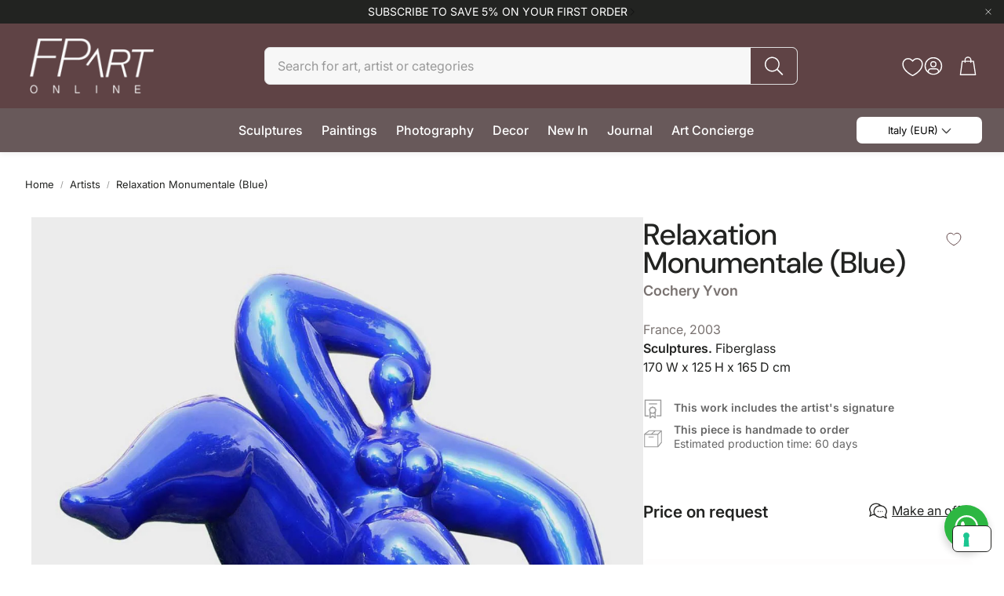

--- FILE ---
content_type: text/html; charset=utf-8
request_url: https://www.fpartonline.com/products/relaxation-blue-fiberglass-sculpture
body_size: 52229
content:
<!doctype html>
<html class="no-js" lang="en">
  <head>
    <!-- Google tag (gtag.js) -->
<script async src="https://www.googletagmanager.com/gtag/js?id=G-WPN1DSX574"></script>
<script>
  window.dataLayer = window.dataLayer || [];
  function gtag(){dataLayer.push(arguments);}
  gtag('js', new Date());

  gtag('config', 'G-WPN1DSX574');
</script>

    <meta charset="utf-8">
    <meta http-equiv="X-UA-Compatible" content="IE=edge">
    <meta name="viewport" content="width=device-width,initial-scale=1">
    <meta name="theme-color" content="">
    <link rel="canonical" href="https://www.fpartonline.com/products/relaxation-blue-fiberglass-sculpture">
    <link rel="preconnect" href="https://cdn.shopify.com" crossorigin><link rel="preconnect" href="https://fonts.shopifycdn.com" crossorigin>
        <title>Relaxation Monumentale (Blue) - Sculptures. Fiberglass | Fp Art Online</title>
         <meta name="description" content="The round, voluptuous forms symbolize Love, Generosity, and Sharing. The colors evoke Joy, blending genres and representing infinity in the artistic realm, reflecting the boundless possibilities of creative expression and the interconnectedness of human experience.">

<meta property="og:site_name" content="Fp Art Online">
<meta property="og:url" content="https://www.fpartonline.com/products/relaxation-blue-fiberglass-sculpture">
<meta property="og:type" content="product">
<meta property="og:title" content="Relaxation Monumentale (Blue), Fiberglass sculpture - Cochery Yvon">
    <meta property="og:description" content="The round, voluptuous forms symbolize Love, Generosity, and Sharing. The colors evoke Joy, blending genres and representing infinity in the artistic realm, reflecting the boundless possibilities of creative expression and the interconnectedness of human experience.">
    <meta property="og:image" content="http://www.fpartonline.com/cdn/shop/products/relaxation-monumental-blue-cochery-yvon-fp-art-online.jpg?v=1616251864"><meta property="og:image:secure_url" content="https://www.fpartonline.com/cdn/shop/products/relaxation-monumental-blue-cochery-yvon-fp-art-online.jpg?v=1616251864">
      <meta property="og:image:width" content="1200">
      <meta property="og:image:height" content="1200"><meta property="og:price:amount" content="0">
      <meta property="og:price:currency" content="EUR"><meta name="twitter:card" content="summary_large_image">
    <meta name="twitter:title" content="Relaxation Monumentale (Blue), Fiberglass sculpture - Cochery Yvon">
    <meta name="twitter:description" content="The round, voluptuous forms symbolize Love, Generosity, and Sharing. The colors evoke Joy, blending genres and representing infinity in the artistic realm, reflecting the boundless possibilities of creative expression and the interconnectedness of human experience.">

    <link href="//www.fpartonline.com/cdn/shop/t/88/assets/swiper-bundle.min.css?v=110464924143625323211737708335" rel="stylesheet" type="text/css" media="all" />
    <link href="//www.fpartonline.com/cdn/shop/t/88/assets/swiper.css?v=152818893861114534121737708335" rel="stylesheet" type="text/css" media="all" />
    <link href="//www.fpartonline.com/cdn/shop/t/88/assets/settings.css?v=159485316304982629581740426608" rel="stylesheet" type="text/css" media="all" />
    <link href="//www.fpartonline.com/cdn/shop/t/88/assets/critical.css?v=158493719286991607601737708335" rel="stylesheet" type="text/css" media="all" />
    <script src="//www.fpartonline.com/cdn/shop/t/88/assets/variants.js?v=92403595089264008251737708335" defer="defer"></script>
    <!-- IUBENDA -->
<script type="text/javascript">
var _iub = _iub || [];
_iub.csConfiguration = {"askConsentAtCookiePolicyUpdate":true,"cookiePolicyInOtherWindow":true,"countryDetection":true,"enableFadp":true,"enableLgpd":true,"enableUspr":true,"lang":"en","lgpdAppliesGlobally":false,"siteId":2272492,"whitelabel":false,"cookiePolicyId":34766122,"banner":{"acceptButtonCaptionColor":"white","acceptButtonColor":"#8D8280","acceptButtonDisplay":true,"backgroundColor":"#1a1a1a","closeButtonRejects":true,"customizeButtonCaptionColor":"white","customizeButtonColor":"#343434","customizeButtonDisplay":true,"explicitWithdrawal":true,"fontSizeBody":"12px","fontSizeCloseButton":"26px","listPurposes":true,"ownerName":"Fp Art Online","position":"float-bottom-right","rejectButtonCaptionColor":"white","rejectButtonColor":"#534D4C","rejectButtonDisplay":true,"showTotalNumberOfProviders":true,"textColor":"white"}};
</script>
<script type="text/javascript" src="//cs.iubenda.com/sync/2272492.js"></script>
<script type="text/javascript" src="//cdn.iubenda.com/cs/gpp/stub.js"></script>
<script type="text/javascript" src="//cdn.iubenda.com/cs/iubenda_cs.js" charset="UTF-8" async></script>
    
    <link rel="preload" href="//www.fpartonline.com/cdn/shop/t/88/assets/main.css?v=164648811587002876411740591559" as="style" onload="this.onload=null;this.rel='stylesheet'">
    <noscript><link rel="stylesheet" href="//www.fpartonline.com/cdn/shop/t/88/assets/main.css?v=164648811587002876411740591559"></noscript>
    <link href="//www.fpartonline.com/cdn/shop/t/88/assets/custom.css?v=105551027524171963471752149781" rel="stylesheet" type="text/css" media="all" />
    <script src="//www.fpartonline.com/cdn/shop/t/88/assets/constants.js?v=158563610161624409731737708335" defer="defer"></script>
    <script src="//www.fpartonline.com/cdn/shop/t/88/assets/pubsub.js?v=158357773527763999511737708335" defer="defer"></script>
    <script src="//www.fpartonline.com/cdn/shop/t/88/assets/global.js?v=105123249998389610981737708335" defer="defer"></script>
    <script src="//www.fpartonline.com/cdn/shop/t/88/assets/base.js?v=499654096688491641737708335" defer="defer"></script>

    <script src="//www.fpartonline.com/cdn/shop/t/88/assets/color-swatch.js?v=74058436714596724481737708335" defer="defer"></script>
    <script src="//www.fpartonline.com/cdn/shop/t/88/assets/localization-form.js?v=67622616882805314401737708335" defer="defer"></script>
    <script src="//www.fpartonline.com/cdn/shop/t/88/assets/animations.js?v=7722913430069583911737708335" defer="defer"></script>
    <script src="//www.fpartonline.com/cdn/shop/t/88/assets/drawer-select.js?v=130014216513905800481737708335" defer="defer"></script>
    <script src="//www.fpartonline.com/cdn/shop/t/88/assets/model_element.js?v=158477732829452102971737708335" defer="defer"></script>
    <script type="module" src="//www.fpartonline.com/cdn/shop/t/88/assets/gallery.js?v=76536252973343340271737708335" defer="defer"></script>

    <script type="text/javascript" src="//www.fpartonline.com/cdn/shop/t/88/assets/custom.js?v=175439452858829896141740585831"></script>
    <script>window.performance && window.performance.mark && window.performance.mark('shopify.content_for_header.start');</script><meta name="google-site-verification" content="r2qnQ_cXfCsEn36GPivZTC-fNh4exlQnPuyfs86OSIY">
<meta id="shopify-digital-wallet" name="shopify-digital-wallet" content="/18873385024/digital_wallets/dialog">
<meta name="shopify-checkout-api-token" content="1a335f47129e1cfd9c5789dce4f551b8">
<meta id="in-context-paypal-metadata" data-shop-id="18873385024" data-venmo-supported="false" data-environment="production" data-locale="en_US" data-paypal-v4="true" data-currency="EUR">
<link rel="alternate" type="application/json+oembed" href="https://www.fpartonline.com/products/relaxation-blue-fiberglass-sculpture.oembed">
<script async="async" src="/checkouts/internal/preloads.js?locale=en-IT"></script>
<link rel="preconnect" href="https://shop.app" crossorigin="anonymous">
<script async="async" src="https://shop.app/checkouts/internal/preloads.js?locale=en-IT&shop_id=18873385024" crossorigin="anonymous"></script>
<script id="apple-pay-shop-capabilities" type="application/json">{"shopId":18873385024,"countryCode":"IT","currencyCode":"EUR","merchantCapabilities":["supports3DS"],"merchantId":"gid:\/\/shopify\/Shop\/18873385024","merchantName":"Fp Art Online","requiredBillingContactFields":["postalAddress","email","phone"],"requiredShippingContactFields":["postalAddress","email","phone"],"shippingType":"shipping","supportedNetworks":["visa","maestro","masterCard","amex"],"total":{"type":"pending","label":"Fp Art Online","amount":"1.00"},"shopifyPaymentsEnabled":true,"supportsSubscriptions":true}</script>
<script id="shopify-features" type="application/json">{"accessToken":"1a335f47129e1cfd9c5789dce4f551b8","betas":["rich-media-storefront-analytics"],"domain":"www.fpartonline.com","predictiveSearch":true,"shopId":18873385024,"locale":"en"}</script>
<script>var Shopify = Shopify || {};
Shopify.shop = "fp-art-online.myshopify.com";
Shopify.locale = "en";
Shopify.currency = {"active":"EUR","rate":"1.0"};
Shopify.country = "IT";
Shopify.theme = {"name":"Wonder 16.0 - Yoast SEO","id":177057726789,"schema_name":"Wonder","schema_version":"1.6.0","theme_store_id":2684,"role":"main"};
Shopify.theme.handle = "null";
Shopify.theme.style = {"id":null,"handle":null};
Shopify.cdnHost = "www.fpartonline.com/cdn";
Shopify.routes = Shopify.routes || {};
Shopify.routes.root = "/";</script>
<script type="module">!function(o){(o.Shopify=o.Shopify||{}).modules=!0}(window);</script>
<script>!function(o){function n(){var o=[];function n(){o.push(Array.prototype.slice.apply(arguments))}return n.q=o,n}var t=o.Shopify=o.Shopify||{};t.loadFeatures=n(),t.autoloadFeatures=n()}(window);</script>
<script>
  window.ShopifyPay = window.ShopifyPay || {};
  window.ShopifyPay.apiHost = "shop.app\/pay";
  window.ShopifyPay.redirectState = null;
</script>
<script id="shop-js-analytics" type="application/json">{"pageType":"product"}</script>
<script defer="defer" async type="module" src="//www.fpartonline.com/cdn/shopifycloud/shop-js/modules/v2/client.init-shop-cart-sync_C5BV16lS.en.esm.js"></script>
<script defer="defer" async type="module" src="//www.fpartonline.com/cdn/shopifycloud/shop-js/modules/v2/chunk.common_CygWptCX.esm.js"></script>
<script type="module">
  await import("//www.fpartonline.com/cdn/shopifycloud/shop-js/modules/v2/client.init-shop-cart-sync_C5BV16lS.en.esm.js");
await import("//www.fpartonline.com/cdn/shopifycloud/shop-js/modules/v2/chunk.common_CygWptCX.esm.js");

  window.Shopify.SignInWithShop?.initShopCartSync?.({"fedCMEnabled":true,"windoidEnabled":true});

</script>
<script>
  window.Shopify = window.Shopify || {};
  if (!window.Shopify.featureAssets) window.Shopify.featureAssets = {};
  window.Shopify.featureAssets['shop-js'] = {"shop-cart-sync":["modules/v2/client.shop-cart-sync_ZFArdW7E.en.esm.js","modules/v2/chunk.common_CygWptCX.esm.js"],"init-fed-cm":["modules/v2/client.init-fed-cm_CmiC4vf6.en.esm.js","modules/v2/chunk.common_CygWptCX.esm.js"],"shop-button":["modules/v2/client.shop-button_tlx5R9nI.en.esm.js","modules/v2/chunk.common_CygWptCX.esm.js"],"shop-cash-offers":["modules/v2/client.shop-cash-offers_DOA2yAJr.en.esm.js","modules/v2/chunk.common_CygWptCX.esm.js","modules/v2/chunk.modal_D71HUcav.esm.js"],"init-windoid":["modules/v2/client.init-windoid_sURxWdc1.en.esm.js","modules/v2/chunk.common_CygWptCX.esm.js"],"shop-toast-manager":["modules/v2/client.shop-toast-manager_ClPi3nE9.en.esm.js","modules/v2/chunk.common_CygWptCX.esm.js"],"init-shop-email-lookup-coordinator":["modules/v2/client.init-shop-email-lookup-coordinator_B8hsDcYM.en.esm.js","modules/v2/chunk.common_CygWptCX.esm.js"],"init-shop-cart-sync":["modules/v2/client.init-shop-cart-sync_C5BV16lS.en.esm.js","modules/v2/chunk.common_CygWptCX.esm.js"],"avatar":["modules/v2/client.avatar_BTnouDA3.en.esm.js"],"pay-button":["modules/v2/client.pay-button_FdsNuTd3.en.esm.js","modules/v2/chunk.common_CygWptCX.esm.js"],"init-customer-accounts":["modules/v2/client.init-customer-accounts_DxDtT_ad.en.esm.js","modules/v2/client.shop-login-button_C5VAVYt1.en.esm.js","modules/v2/chunk.common_CygWptCX.esm.js","modules/v2/chunk.modal_D71HUcav.esm.js"],"init-shop-for-new-customer-accounts":["modules/v2/client.init-shop-for-new-customer-accounts_ChsxoAhi.en.esm.js","modules/v2/client.shop-login-button_C5VAVYt1.en.esm.js","modules/v2/chunk.common_CygWptCX.esm.js","modules/v2/chunk.modal_D71HUcav.esm.js"],"shop-login-button":["modules/v2/client.shop-login-button_C5VAVYt1.en.esm.js","modules/v2/chunk.common_CygWptCX.esm.js","modules/v2/chunk.modal_D71HUcav.esm.js"],"init-customer-accounts-sign-up":["modules/v2/client.init-customer-accounts-sign-up_CPSyQ0Tj.en.esm.js","modules/v2/client.shop-login-button_C5VAVYt1.en.esm.js","modules/v2/chunk.common_CygWptCX.esm.js","modules/v2/chunk.modal_D71HUcav.esm.js"],"shop-follow-button":["modules/v2/client.shop-follow-button_Cva4Ekp9.en.esm.js","modules/v2/chunk.common_CygWptCX.esm.js","modules/v2/chunk.modal_D71HUcav.esm.js"],"checkout-modal":["modules/v2/client.checkout-modal_BPM8l0SH.en.esm.js","modules/v2/chunk.common_CygWptCX.esm.js","modules/v2/chunk.modal_D71HUcav.esm.js"],"lead-capture":["modules/v2/client.lead-capture_Bi8yE_yS.en.esm.js","modules/v2/chunk.common_CygWptCX.esm.js","modules/v2/chunk.modal_D71HUcav.esm.js"],"shop-login":["modules/v2/client.shop-login_D6lNrXab.en.esm.js","modules/v2/chunk.common_CygWptCX.esm.js","modules/v2/chunk.modal_D71HUcav.esm.js"],"payment-terms":["modules/v2/client.payment-terms_CZxnsJam.en.esm.js","modules/v2/chunk.common_CygWptCX.esm.js","modules/v2/chunk.modal_D71HUcav.esm.js"]};
</script>
<script>(function() {
  var isLoaded = false;
  function asyncLoad() {
    if (isLoaded) return;
    isLoaded = true;
    var urls = ["https:\/\/chimpstatic.com\/mcjs-connected\/js\/users\/dce7151630944e20749d48f20\/99465f551ef165b037fb11d07.js?shop=fp-art-online.myshopify.com","https:\/\/app.pictureit.co\/js\/9AXG7kIXELnWHbRJ2IAfbiLh\/load.js?shop=fp-art-online.myshopify.com"];
    for (var i = 0; i < urls.length; i++) {
      var s = document.createElement('script');
      s.type = 'text/javascript';
      s.async = true;
      s.src = urls[i];
      var x = document.getElementsByTagName('script')[0];
      x.parentNode.insertBefore(s, x);
    }
  };
  if(window.attachEvent) {
    window.attachEvent('onload', asyncLoad);
  } else {
    window.addEventListener('load', asyncLoad, false);
  }
})();</script>
<script id="__st">var __st={"a":18873385024,"offset":3600,"reqid":"b950be9b-7f4d-43b7-9fd8-20e29d2614d7-1768629863","pageurl":"www.fpartonline.com\/products\/relaxation-blue-fiberglass-sculpture","u":"c7ea2dff1040","p":"product","rtyp":"product","rid":6540900139110};</script>
<script>window.ShopifyPaypalV4VisibilityTracking = true;</script>
<script id="captcha-bootstrap">!function(){'use strict';const t='contact',e='account',n='new_comment',o=[[t,t],['blogs',n],['comments',n],[t,'customer']],c=[[e,'customer_login'],[e,'guest_login'],[e,'recover_customer_password'],[e,'create_customer']],r=t=>t.map((([t,e])=>`form[action*='/${t}']:not([data-nocaptcha='true']) input[name='form_type'][value='${e}']`)).join(','),a=t=>()=>t?[...document.querySelectorAll(t)].map((t=>t.form)):[];function s(){const t=[...o],e=r(t);return a(e)}const i='password',u='form_key',d=['recaptcha-v3-token','g-recaptcha-response','h-captcha-response',i],f=()=>{try{return window.sessionStorage}catch{return}},m='__shopify_v',_=t=>t.elements[u];function p(t,e,n=!1){try{const o=window.sessionStorage,c=JSON.parse(o.getItem(e)),{data:r}=function(t){const{data:e,action:n}=t;return t[m]||n?{data:e,action:n}:{data:t,action:n}}(c);for(const[e,n]of Object.entries(r))t.elements[e]&&(t.elements[e].value=n);n&&o.removeItem(e)}catch(o){console.error('form repopulation failed',{error:o})}}const l='form_type',E='cptcha';function T(t){t.dataset[E]=!0}const w=window,h=w.document,L='Shopify',v='ce_forms',y='captcha';let A=!1;((t,e)=>{const n=(g='f06e6c50-85a8-45c8-87d0-21a2b65856fe',I='https://cdn.shopify.com/shopifycloud/storefront-forms-hcaptcha/ce_storefront_forms_captcha_hcaptcha.v1.5.2.iife.js',D={infoText:'Protected by hCaptcha',privacyText:'Privacy',termsText:'Terms'},(t,e,n)=>{const o=w[L][v],c=o.bindForm;if(c)return c(t,g,e,D).then(n);var r;o.q.push([[t,g,e,D],n]),r=I,A||(h.body.append(Object.assign(h.createElement('script'),{id:'captcha-provider',async:!0,src:r})),A=!0)});var g,I,D;w[L]=w[L]||{},w[L][v]=w[L][v]||{},w[L][v].q=[],w[L][y]=w[L][y]||{},w[L][y].protect=function(t,e){n(t,void 0,e),T(t)},Object.freeze(w[L][y]),function(t,e,n,w,h,L){const[v,y,A,g]=function(t,e,n){const i=e?o:[],u=t?c:[],d=[...i,...u],f=r(d),m=r(i),_=r(d.filter((([t,e])=>n.includes(e))));return[a(f),a(m),a(_),s()]}(w,h,L),I=t=>{const e=t.target;return e instanceof HTMLFormElement?e:e&&e.form},D=t=>v().includes(t);t.addEventListener('submit',(t=>{const e=I(t);if(!e)return;const n=D(e)&&!e.dataset.hcaptchaBound&&!e.dataset.recaptchaBound,o=_(e),c=g().includes(e)&&(!o||!o.value);(n||c)&&t.preventDefault(),c&&!n&&(function(t){try{if(!f())return;!function(t){const e=f();if(!e)return;const n=_(t);if(!n)return;const o=n.value;o&&e.removeItem(o)}(t);const e=Array.from(Array(32),(()=>Math.random().toString(36)[2])).join('');!function(t,e){_(t)||t.append(Object.assign(document.createElement('input'),{type:'hidden',name:u})),t.elements[u].value=e}(t,e),function(t,e){const n=f();if(!n)return;const o=[...t.querySelectorAll(`input[type='${i}']`)].map((({name:t})=>t)),c=[...d,...o],r={};for(const[a,s]of new FormData(t).entries())c.includes(a)||(r[a]=s);n.setItem(e,JSON.stringify({[m]:1,action:t.action,data:r}))}(t,e)}catch(e){console.error('failed to persist form',e)}}(e),e.submit())}));const S=(t,e)=>{t&&!t.dataset[E]&&(n(t,e.some((e=>e===t))),T(t))};for(const o of['focusin','change'])t.addEventListener(o,(t=>{const e=I(t);D(e)&&S(e,y())}));const B=e.get('form_key'),M=e.get(l),P=B&&M;t.addEventListener('DOMContentLoaded',(()=>{const t=y();if(P)for(const e of t)e.elements[l].value===M&&p(e,B);[...new Set([...A(),...v().filter((t=>'true'===t.dataset.shopifyCaptcha))])].forEach((e=>S(e,t)))}))}(h,new URLSearchParams(w.location.search),n,t,e,['guest_login'])})(!0,!0)}();</script>
<script integrity="sha256-4kQ18oKyAcykRKYeNunJcIwy7WH5gtpwJnB7kiuLZ1E=" data-source-attribution="shopify.loadfeatures" defer="defer" src="//www.fpartonline.com/cdn/shopifycloud/storefront/assets/storefront/load_feature-a0a9edcb.js" crossorigin="anonymous"></script>
<script crossorigin="anonymous" defer="defer" src="//www.fpartonline.com/cdn/shopifycloud/storefront/assets/shopify_pay/storefront-65b4c6d7.js?v=20250812"></script>
<script data-source-attribution="shopify.dynamic_checkout.dynamic.init">var Shopify=Shopify||{};Shopify.PaymentButton=Shopify.PaymentButton||{isStorefrontPortableWallets:!0,init:function(){window.Shopify.PaymentButton.init=function(){};var t=document.createElement("script");t.src="https://www.fpartonline.com/cdn/shopifycloud/portable-wallets/latest/portable-wallets.en.js",t.type="module",document.head.appendChild(t)}};
</script>
<script data-source-attribution="shopify.dynamic_checkout.buyer_consent">
  function portableWalletsHideBuyerConsent(e){var t=document.getElementById("shopify-buyer-consent"),n=document.getElementById("shopify-subscription-policy-button");t&&n&&(t.classList.add("hidden"),t.setAttribute("aria-hidden","true"),n.removeEventListener("click",e))}function portableWalletsShowBuyerConsent(e){var t=document.getElementById("shopify-buyer-consent"),n=document.getElementById("shopify-subscription-policy-button");t&&n&&(t.classList.remove("hidden"),t.removeAttribute("aria-hidden"),n.addEventListener("click",e))}window.Shopify?.PaymentButton&&(window.Shopify.PaymentButton.hideBuyerConsent=portableWalletsHideBuyerConsent,window.Shopify.PaymentButton.showBuyerConsent=portableWalletsShowBuyerConsent);
</script>
<script data-source-attribution="shopify.dynamic_checkout.cart.bootstrap">document.addEventListener("DOMContentLoaded",(function(){function t(){return document.querySelector("shopify-accelerated-checkout-cart, shopify-accelerated-checkout")}if(t())Shopify.PaymentButton.init();else{new MutationObserver((function(e,n){t()&&(Shopify.PaymentButton.init(),n.disconnect())})).observe(document.body,{childList:!0,subtree:!0})}}));
</script>
<link id="shopify-accelerated-checkout-styles" rel="stylesheet" media="screen" href="https://www.fpartonline.com/cdn/shopifycloud/portable-wallets/latest/accelerated-checkout-backwards-compat.css" crossorigin="anonymous">
<style id="shopify-accelerated-checkout-cart">
        #shopify-buyer-consent {
  margin-top: 1em;
  display: inline-block;
  width: 100%;
}

#shopify-buyer-consent.hidden {
  display: none;
}

#shopify-subscription-policy-button {
  background: none;
  border: none;
  padding: 0;
  text-decoration: underline;
  font-size: inherit;
  cursor: pointer;
}

#shopify-subscription-policy-button::before {
  box-shadow: none;
}

      </style>

<script>window.performance && window.performance.mark && window.performance.mark('shopify.content_for_header.end');</script>


    <style data-shopify>
      @font-face {
  font-family: Inter;
  font-weight: 400;
  font-style: normal;
  font-display: swap;
  src: url("//www.fpartonline.com/cdn/fonts/inter/inter_n4.b2a3f24c19b4de56e8871f609e73ca7f6d2e2bb9.woff2") format("woff2"),
       url("//www.fpartonline.com/cdn/fonts/inter/inter_n4.af8052d517e0c9ffac7b814872cecc27ae1fa132.woff") format("woff");
}

      @font-face {
  font-family: Inter;
  font-weight: 700;
  font-style: normal;
  font-display: swap;
  src: url("//www.fpartonline.com/cdn/fonts/inter/inter_n7.02711e6b374660cfc7915d1afc1c204e633421e4.woff2") format("woff2"),
       url("//www.fpartonline.com/cdn/fonts/inter/inter_n7.6dab87426f6b8813070abd79972ceaf2f8d3b012.woff") format("woff");
}

      @font-face {
  font-family: Inter;
  font-weight: 400;
  font-style: italic;
  font-display: swap;
  src: url("//www.fpartonline.com/cdn/fonts/inter/inter_i4.feae1981dda792ab80d117249d9c7e0f1017e5b3.woff2") format("woff2"),
       url("//www.fpartonline.com/cdn/fonts/inter/inter_i4.62773b7113d5e5f02c71486623cf828884c85c6e.woff") format("woff");
}

      @font-face {
  font-family: Inter;
  font-weight: 700;
  font-style: italic;
  font-display: swap;
  src: url("//www.fpartonline.com/cdn/fonts/inter/inter_i7.b377bcd4cc0f160622a22d638ae7e2cd9b86ea4c.woff2") format("woff2"),
       url("//www.fpartonline.com/cdn/fonts/inter/inter_i7.7c69a6a34e3bb44fcf6f975857e13b9a9b25beb4.woff") format("woff");
}

      @font-face {
  font-family: "DM Sans";
  font-weight: 500;
  font-style: normal;
  font-display: swap;
  src: url("//www.fpartonline.com/cdn/fonts/dm_sans/dmsans_n5.8a0f1984c77eb7186ceb87c4da2173ff65eb012e.woff2") format("woff2"),
       url("//www.fpartonline.com/cdn/fonts/dm_sans/dmsans_n5.9ad2e755a89e15b3d6c53259daad5fc9609888e6.woff") format("woff");
}

      @font-face {
  font-family: Inter;
  font-weight: 500;
  font-style: normal;
  font-display: swap;
  src: url("//www.fpartonline.com/cdn/fonts/inter/inter_n5.d7101d5e168594dd06f56f290dd759fba5431d97.woff2") format("woff2"),
       url("//www.fpartonline.com/cdn/fonts/inter/inter_n5.5332a76bbd27da00474c136abb1ca3cbbf259068.woff") format("woff");
}

      @font-face {
  font-family: Inter;
  font-weight: 600;
  font-style: normal;
  font-display: swap;
  src: url("//www.fpartonline.com/cdn/fonts/inter/inter_n6.771af0474a71b3797eb38f3487d6fb79d43b6877.woff2") format("woff2"),
       url("//www.fpartonline.com/cdn/fonts/inter/inter_n6.88c903d8f9e157d48b73b7777d0642925bcecde7.woff") format("woff");
}

      @font-face {
  font-family: Inter;
  font-weight: 600;
  font-style: normal;
  font-display: swap;
  src: url("//www.fpartonline.com/cdn/fonts/inter/inter_n6.771af0474a71b3797eb38f3487d6fb79d43b6877.woff2") format("woff2"),
       url("//www.fpartonline.com/cdn/fonts/inter/inter_n6.88c903d8f9e157d48b73b7777d0642925bcecde7.woff") format("woff");
}

      

      @font-face {
        font-family: 'icomoon';
        src:  url('//www.fpartonline.com/cdn/shop/t/88/assets/icomoon.eot?v=177295919035341837931737708335?6k4fkf');
        src:  url('//www.fpartonline.com/cdn/shop/t/88/assets/icomoon.eot?v=177295919035341837931737708335?6k4fkf#iefix') format('embedded-opentype'),
          url('//www.fpartonline.com/cdn/shop/t/88/assets/icomoon.ttf?v=57842893614872056761737708335?6k4fkf') format('truetype'),
          url('//www.fpartonline.com/cdn/shop/t/88/assets/icomoon.woff?v=28260046996164968551737708335?6k4fkf') format('woff'),
          url('//www.fpartonline.com/cdn/shop/t/88/assets/icomoon.svg?v=104217218584571201731737708335?6k4fkf#icomoon') format('svg');
        font-weight: normal;
        font-style: normal;
        font-display: block;
      }
    </style>
    <style>
      [data-custom-badge="New"]{
        background-color: #d24646;
        color: #151515;
        }
      [data-custom-badge=""]{
        background-color: #91afa2;
        color: #FFFFFF;
        }
      [data-custom-badge=""]{
        background-color: #000000;
        color: #FFFFFF;
        }
      [data-custom-badge=""]{
        background-color: #000000;
        color: #FFFFFF;
        }
    </style><link rel="preload" as="font" href="//www.fpartonline.com/cdn/fonts/inter/inter_n4.b2a3f24c19b4de56e8871f609e73ca7f6d2e2bb9.woff2" type="font/woff2" crossorigin><link rel="preload" as="font" href="//www.fpartonline.com/cdn/fonts/dm_sans/dmsans_n5.8a0f1984c77eb7186ceb87c4da2173ff65eb012e.woff2" type="font/woff2" crossorigin><link rel="preload" as="font" href="//www.fpartonline.com/cdn/fonts/inter/inter_n5.d7101d5e168594dd06f56f290dd759fba5431d97.woff2" type="font/woff2" crossorigin><link rel="preload" as="font" href="//www.fpartonline.com/cdn/fonts/inter/inter_n6.771af0474a71b3797eb38f3487d6fb79d43b6877.woff2" type="font/woff2" crossorigin><link rel="preload" as="font" href="//www.fpartonline.com/cdn/fonts/inter/inter_n6.771af0474a71b3797eb38f3487d6fb79d43b6877.woff2" type="font/woff2" crossorigin>

    <script>
      document.documentElement.className = document.documentElement.className.replace('no-js', 'js');
    </script>
  <link href="https://monorail-edge.shopifysvc.com" rel="dns-prefetch">
<script>(function(){if ("sendBeacon" in navigator && "performance" in window) {try {var session_token_from_headers = performance.getEntriesByType('navigation')[0].serverTiming.find(x => x.name == '_s').description;} catch {var session_token_from_headers = undefined;}var session_cookie_matches = document.cookie.match(/_shopify_s=([^;]*)/);var session_token_from_cookie = session_cookie_matches && session_cookie_matches.length === 2 ? session_cookie_matches[1] : "";var session_token = session_token_from_headers || session_token_from_cookie || "";function handle_abandonment_event(e) {var entries = performance.getEntries().filter(function(entry) {return /monorail-edge.shopifysvc.com/.test(entry.name);});if (!window.abandonment_tracked && entries.length === 0) {window.abandonment_tracked = true;var currentMs = Date.now();var navigation_start = performance.timing.navigationStart;var payload = {shop_id: 18873385024,url: window.location.href,navigation_start,duration: currentMs - navigation_start,session_token,page_type: "product"};window.navigator.sendBeacon("https://monorail-edge.shopifysvc.com/v1/produce", JSON.stringify({schema_id: "online_store_buyer_site_abandonment/1.1",payload: payload,metadata: {event_created_at_ms: currentMs,event_sent_at_ms: currentMs}}));}}window.addEventListener('pagehide', handle_abandonment_event);}}());</script>
<script id="web-pixels-manager-setup">(function e(e,d,r,n,o){if(void 0===o&&(o={}),!Boolean(null===(a=null===(i=window.Shopify)||void 0===i?void 0:i.analytics)||void 0===a?void 0:a.replayQueue)){var i,a;window.Shopify=window.Shopify||{};var t=window.Shopify;t.analytics=t.analytics||{};var s=t.analytics;s.replayQueue=[],s.publish=function(e,d,r){return s.replayQueue.push([e,d,r]),!0};try{self.performance.mark("wpm:start")}catch(e){}var l=function(){var e={modern:/Edge?\/(1{2}[4-9]|1[2-9]\d|[2-9]\d{2}|\d{4,})\.\d+(\.\d+|)|Firefox\/(1{2}[4-9]|1[2-9]\d|[2-9]\d{2}|\d{4,})\.\d+(\.\d+|)|Chrom(ium|e)\/(9{2}|\d{3,})\.\d+(\.\d+|)|(Maci|X1{2}).+ Version\/(15\.\d+|(1[6-9]|[2-9]\d|\d{3,})\.\d+)([,.]\d+|)( \(\w+\)|)( Mobile\/\w+|) Safari\/|Chrome.+OPR\/(9{2}|\d{3,})\.\d+\.\d+|(CPU[ +]OS|iPhone[ +]OS|CPU[ +]iPhone|CPU IPhone OS|CPU iPad OS)[ +]+(15[._]\d+|(1[6-9]|[2-9]\d|\d{3,})[._]\d+)([._]\d+|)|Android:?[ /-](13[3-9]|1[4-9]\d|[2-9]\d{2}|\d{4,})(\.\d+|)(\.\d+|)|Android.+Firefox\/(13[5-9]|1[4-9]\d|[2-9]\d{2}|\d{4,})\.\d+(\.\d+|)|Android.+Chrom(ium|e)\/(13[3-9]|1[4-9]\d|[2-9]\d{2}|\d{4,})\.\d+(\.\d+|)|SamsungBrowser\/([2-9]\d|\d{3,})\.\d+/,legacy:/Edge?\/(1[6-9]|[2-9]\d|\d{3,})\.\d+(\.\d+|)|Firefox\/(5[4-9]|[6-9]\d|\d{3,})\.\d+(\.\d+|)|Chrom(ium|e)\/(5[1-9]|[6-9]\d|\d{3,})\.\d+(\.\d+|)([\d.]+$|.*Safari\/(?![\d.]+ Edge\/[\d.]+$))|(Maci|X1{2}).+ Version\/(10\.\d+|(1[1-9]|[2-9]\d|\d{3,})\.\d+)([,.]\d+|)( \(\w+\)|)( Mobile\/\w+|) Safari\/|Chrome.+OPR\/(3[89]|[4-9]\d|\d{3,})\.\d+\.\d+|(CPU[ +]OS|iPhone[ +]OS|CPU[ +]iPhone|CPU IPhone OS|CPU iPad OS)[ +]+(10[._]\d+|(1[1-9]|[2-9]\d|\d{3,})[._]\d+)([._]\d+|)|Android:?[ /-](13[3-9]|1[4-9]\d|[2-9]\d{2}|\d{4,})(\.\d+|)(\.\d+|)|Mobile Safari.+OPR\/([89]\d|\d{3,})\.\d+\.\d+|Android.+Firefox\/(13[5-9]|1[4-9]\d|[2-9]\d{2}|\d{4,})\.\d+(\.\d+|)|Android.+Chrom(ium|e)\/(13[3-9]|1[4-9]\d|[2-9]\d{2}|\d{4,})\.\d+(\.\d+|)|Android.+(UC? ?Browser|UCWEB|U3)[ /]?(15\.([5-9]|\d{2,})|(1[6-9]|[2-9]\d|\d{3,})\.\d+)\.\d+|SamsungBrowser\/(5\.\d+|([6-9]|\d{2,})\.\d+)|Android.+MQ{2}Browser\/(14(\.(9|\d{2,})|)|(1[5-9]|[2-9]\d|\d{3,})(\.\d+|))(\.\d+|)|K[Aa][Ii]OS\/(3\.\d+|([4-9]|\d{2,})\.\d+)(\.\d+|)/},d=e.modern,r=e.legacy,n=navigator.userAgent;return n.match(d)?"modern":n.match(r)?"legacy":"unknown"}(),u="modern"===l?"modern":"legacy",c=(null!=n?n:{modern:"",legacy:""})[u],f=function(e){return[e.baseUrl,"/wpm","/b",e.hashVersion,"modern"===e.buildTarget?"m":"l",".js"].join("")}({baseUrl:d,hashVersion:r,buildTarget:u}),m=function(e){var d=e.version,r=e.bundleTarget,n=e.surface,o=e.pageUrl,i=e.monorailEndpoint;return{emit:function(e){var a=e.status,t=e.errorMsg,s=(new Date).getTime(),l=JSON.stringify({metadata:{event_sent_at_ms:s},events:[{schema_id:"web_pixels_manager_load/3.1",payload:{version:d,bundle_target:r,page_url:o,status:a,surface:n,error_msg:t},metadata:{event_created_at_ms:s}}]});if(!i)return console&&console.warn&&console.warn("[Web Pixels Manager] No Monorail endpoint provided, skipping logging."),!1;try{return self.navigator.sendBeacon.bind(self.navigator)(i,l)}catch(e){}var u=new XMLHttpRequest;try{return u.open("POST",i,!0),u.setRequestHeader("Content-Type","text/plain"),u.send(l),!0}catch(e){return console&&console.warn&&console.warn("[Web Pixels Manager] Got an unhandled error while logging to Monorail."),!1}}}}({version:r,bundleTarget:l,surface:e.surface,pageUrl:self.location.href,monorailEndpoint:e.monorailEndpoint});try{o.browserTarget=l,function(e){var d=e.src,r=e.async,n=void 0===r||r,o=e.onload,i=e.onerror,a=e.sri,t=e.scriptDataAttributes,s=void 0===t?{}:t,l=document.createElement("script"),u=document.querySelector("head"),c=document.querySelector("body");if(l.async=n,l.src=d,a&&(l.integrity=a,l.crossOrigin="anonymous"),s)for(var f in s)if(Object.prototype.hasOwnProperty.call(s,f))try{l.dataset[f]=s[f]}catch(e){}if(o&&l.addEventListener("load",o),i&&l.addEventListener("error",i),u)u.appendChild(l);else{if(!c)throw new Error("Did not find a head or body element to append the script");c.appendChild(l)}}({src:f,async:!0,onload:function(){if(!function(){var e,d;return Boolean(null===(d=null===(e=window.Shopify)||void 0===e?void 0:e.analytics)||void 0===d?void 0:d.initialized)}()){var d=window.webPixelsManager.init(e)||void 0;if(d){var r=window.Shopify.analytics;r.replayQueue.forEach((function(e){var r=e[0],n=e[1],o=e[2];d.publishCustomEvent(r,n,o)})),r.replayQueue=[],r.publish=d.publishCustomEvent,r.visitor=d.visitor,r.initialized=!0}}},onerror:function(){return m.emit({status:"failed",errorMsg:"".concat(f," has failed to load")})},sri:function(e){var d=/^sha384-[A-Za-z0-9+/=]+$/;return"string"==typeof e&&d.test(e)}(c)?c:"",scriptDataAttributes:o}),m.emit({status:"loading"})}catch(e){m.emit({status:"failed",errorMsg:(null==e?void 0:e.message)||"Unknown error"})}}})({shopId: 18873385024,storefrontBaseUrl: "https://www.fpartonline.com",extensionsBaseUrl: "https://extensions.shopifycdn.com/cdn/shopifycloud/web-pixels-manager",monorailEndpoint: "https://monorail-edge.shopifysvc.com/unstable/produce_batch",surface: "storefront-renderer",enabledBetaFlags: ["2dca8a86"],webPixelsConfigList: [{"id":"3273261381","configuration":"{\"config\":\"{\\\"google_tag_ids\\\":[\\\"AW-17690958058\\\",\\\"GT-WPQ86CKP\\\"],\\\"target_country\\\":\\\"IT\\\",\\\"gtag_events\\\":[{\\\"type\\\":\\\"begin_checkout\\\",\\\"action_label\\\":\\\"AW-17690958058\\\/fp8gCMiYhb4bEOqx2vNB\\\"},{\\\"type\\\":\\\"search\\\",\\\"action_label\\\":\\\"AW-17690958058\\\/5LXNCJCZhb4bEOqx2vNB\\\"},{\\\"type\\\":\\\"view_item\\\",\\\"action_label\\\":[\\\"AW-17690958058\\\/dDgpCI2Zhb4bEOqx2vNB\\\",\\\"MC-YVFLNZEWTY\\\"]},{\\\"type\\\":\\\"purchase\\\",\\\"action_label\\\":[\\\"AW-17690958058\\\/J8XyCM2Xhb4bEOqx2vNB\\\",\\\"MC-YVFLNZEWTY\\\"]},{\\\"type\\\":\\\"page_view\\\",\\\"action_label\\\":[\\\"AW-17690958058\\\/LsNMCIqZhb4bEOqx2vNB\\\",\\\"MC-YVFLNZEWTY\\\"]},{\\\"type\\\":\\\"add_payment_info\\\",\\\"action_label\\\":\\\"AW-17690958058\\\/4wd_CJOZhb4bEOqx2vNB\\\"},{\\\"type\\\":\\\"add_to_cart\\\",\\\"action_label\\\":\\\"AW-17690958058\\\/Nf13CMuYhb4bEOqx2vNB\\\"}],\\\"enable_monitoring_mode\\\":false}\"}","eventPayloadVersion":"v1","runtimeContext":"OPEN","scriptVersion":"b2a88bafab3e21179ed38636efcd8a93","type":"APP","apiClientId":1780363,"privacyPurposes":[],"dataSharingAdjustments":{"protectedCustomerApprovalScopes":["read_customer_address","read_customer_email","read_customer_name","read_customer_personal_data","read_customer_phone"]}},{"id":"450855237","configuration":"{\"pixel_id\":\"751100405520554\",\"pixel_type\":\"facebook_pixel\",\"metaapp_system_user_token\":\"-\"}","eventPayloadVersion":"v1","runtimeContext":"OPEN","scriptVersion":"ca16bc87fe92b6042fbaa3acc2fbdaa6","type":"APP","apiClientId":2329312,"privacyPurposes":["ANALYTICS","MARKETING","SALE_OF_DATA"],"dataSharingAdjustments":{"protectedCustomerApprovalScopes":["read_customer_address","read_customer_email","read_customer_name","read_customer_personal_data","read_customer_phone"]}},{"id":"153256261","configuration":"{\"tagID\":\"2613987231547\"}","eventPayloadVersion":"v1","runtimeContext":"STRICT","scriptVersion":"18031546ee651571ed29edbe71a3550b","type":"APP","apiClientId":3009811,"privacyPurposes":["ANALYTICS","MARKETING","SALE_OF_DATA"],"dataSharingAdjustments":{"protectedCustomerApprovalScopes":["read_customer_address","read_customer_email","read_customer_name","read_customer_personal_data","read_customer_phone"]}},{"id":"shopify-app-pixel","configuration":"{}","eventPayloadVersion":"v1","runtimeContext":"STRICT","scriptVersion":"0450","apiClientId":"shopify-pixel","type":"APP","privacyPurposes":["ANALYTICS","MARKETING"]},{"id":"shopify-custom-pixel","eventPayloadVersion":"v1","runtimeContext":"LAX","scriptVersion":"0450","apiClientId":"shopify-pixel","type":"CUSTOM","privacyPurposes":["ANALYTICS","MARKETING"]}],isMerchantRequest: false,initData: {"shop":{"name":"Fp Art Online","paymentSettings":{"currencyCode":"EUR"},"myshopifyDomain":"fp-art-online.myshopify.com","countryCode":"IT","storefrontUrl":"https:\/\/www.fpartonline.com"},"customer":null,"cart":null,"checkout":null,"productVariants":[{"price":{"amount":0.0,"currencyCode":"EUR"},"product":{"title":"Relaxation Monumentale (Blue)","vendor":"Cochery Yvon","id":"6540900139110","untranslatedTitle":"Relaxation Monumentale (Blue)","url":"\/products\/relaxation-blue-fiberglass-sculpture","type":"Sculptures"},"id":"39256835719270","image":{"src":"\/\/www.fpartonline.com\/cdn\/shop\/products\/relaxation-monumental-blue-cochery-yvon-fp-art-online.jpg?v=1616251864"},"sku":"S-CY-004","title":"Default Title","untranslatedTitle":"Default Title"}],"purchasingCompany":null},},"https://www.fpartonline.com/cdn","fcfee988w5aeb613cpc8e4bc33m6693e112",{"modern":"","legacy":""},{"shopId":"18873385024","storefrontBaseUrl":"https:\/\/www.fpartonline.com","extensionBaseUrl":"https:\/\/extensions.shopifycdn.com\/cdn\/shopifycloud\/web-pixels-manager","surface":"storefront-renderer","enabledBetaFlags":"[\"2dca8a86\"]","isMerchantRequest":"false","hashVersion":"fcfee988w5aeb613cpc8e4bc33m6693e112","publish":"custom","events":"[[\"page_viewed\",{}],[\"product_viewed\",{\"productVariant\":{\"price\":{\"amount\":0.0,\"currencyCode\":\"EUR\"},\"product\":{\"title\":\"Relaxation Monumentale (Blue)\",\"vendor\":\"Cochery Yvon\",\"id\":\"6540900139110\",\"untranslatedTitle\":\"Relaxation Monumentale (Blue)\",\"url\":\"\/products\/relaxation-blue-fiberglass-sculpture\",\"type\":\"Sculptures\"},\"id\":\"39256835719270\",\"image\":{\"src\":\"\/\/www.fpartonline.com\/cdn\/shop\/products\/relaxation-monumental-blue-cochery-yvon-fp-art-online.jpg?v=1616251864\"},\"sku\":\"S-CY-004\",\"title\":\"Default Title\",\"untranslatedTitle\":\"Default Title\"}}]]"});</script><script>
  window.ShopifyAnalytics = window.ShopifyAnalytics || {};
  window.ShopifyAnalytics.meta = window.ShopifyAnalytics.meta || {};
  window.ShopifyAnalytics.meta.currency = 'EUR';
  var meta = {"product":{"id":6540900139110,"gid":"gid:\/\/shopify\/Product\/6540900139110","vendor":"Cochery Yvon","type":"Sculptures","handle":"relaxation-blue-fiberglass-sculpture","variants":[{"id":39256835719270,"price":0,"name":"Relaxation Monumentale (Blue)","public_title":null,"sku":"S-CY-004"}],"remote":false},"page":{"pageType":"product","resourceType":"product","resourceId":6540900139110,"requestId":"b950be9b-7f4d-43b7-9fd8-20e29d2614d7-1768629863"}};
  for (var attr in meta) {
    window.ShopifyAnalytics.meta[attr] = meta[attr];
  }
</script>
<script class="analytics">
  (function () {
    var customDocumentWrite = function(content) {
      var jquery = null;

      if (window.jQuery) {
        jquery = window.jQuery;
      } else if (window.Checkout && window.Checkout.$) {
        jquery = window.Checkout.$;
      }

      if (jquery) {
        jquery('body').append(content);
      }
    };

    var hasLoggedConversion = function(token) {
      if (token) {
        return document.cookie.indexOf('loggedConversion=' + token) !== -1;
      }
      return false;
    }

    var setCookieIfConversion = function(token) {
      if (token) {
        var twoMonthsFromNow = new Date(Date.now());
        twoMonthsFromNow.setMonth(twoMonthsFromNow.getMonth() + 2);

        document.cookie = 'loggedConversion=' + token + '; expires=' + twoMonthsFromNow;
      }
    }

    var trekkie = window.ShopifyAnalytics.lib = window.trekkie = window.trekkie || [];
    if (trekkie.integrations) {
      return;
    }
    trekkie.methods = [
      'identify',
      'page',
      'ready',
      'track',
      'trackForm',
      'trackLink'
    ];
    trekkie.factory = function(method) {
      return function() {
        var args = Array.prototype.slice.call(arguments);
        args.unshift(method);
        trekkie.push(args);
        return trekkie;
      };
    };
    for (var i = 0; i < trekkie.methods.length; i++) {
      var key = trekkie.methods[i];
      trekkie[key] = trekkie.factory(key);
    }
    trekkie.load = function(config) {
      trekkie.config = config || {};
      trekkie.config.initialDocumentCookie = document.cookie;
      var first = document.getElementsByTagName('script')[0];
      var script = document.createElement('script');
      script.type = 'text/javascript';
      script.onerror = function(e) {
        var scriptFallback = document.createElement('script');
        scriptFallback.type = 'text/javascript';
        scriptFallback.onerror = function(error) {
                var Monorail = {
      produce: function produce(monorailDomain, schemaId, payload) {
        var currentMs = new Date().getTime();
        var event = {
          schema_id: schemaId,
          payload: payload,
          metadata: {
            event_created_at_ms: currentMs,
            event_sent_at_ms: currentMs
          }
        };
        return Monorail.sendRequest("https://" + monorailDomain + "/v1/produce", JSON.stringify(event));
      },
      sendRequest: function sendRequest(endpointUrl, payload) {
        // Try the sendBeacon API
        if (window && window.navigator && typeof window.navigator.sendBeacon === 'function' && typeof window.Blob === 'function' && !Monorail.isIos12()) {
          var blobData = new window.Blob([payload], {
            type: 'text/plain'
          });

          if (window.navigator.sendBeacon(endpointUrl, blobData)) {
            return true;
          } // sendBeacon was not successful

        } // XHR beacon

        var xhr = new XMLHttpRequest();

        try {
          xhr.open('POST', endpointUrl);
          xhr.setRequestHeader('Content-Type', 'text/plain');
          xhr.send(payload);
        } catch (e) {
          console.log(e);
        }

        return false;
      },
      isIos12: function isIos12() {
        return window.navigator.userAgent.lastIndexOf('iPhone; CPU iPhone OS 12_') !== -1 || window.navigator.userAgent.lastIndexOf('iPad; CPU OS 12_') !== -1;
      }
    };
    Monorail.produce('monorail-edge.shopifysvc.com',
      'trekkie_storefront_load_errors/1.1',
      {shop_id: 18873385024,
      theme_id: 177057726789,
      app_name: "storefront",
      context_url: window.location.href,
      source_url: "//www.fpartonline.com/cdn/s/trekkie.storefront.cd680fe47e6c39ca5d5df5f0a32d569bc48c0f27.min.js"});

        };
        scriptFallback.async = true;
        scriptFallback.src = '//www.fpartonline.com/cdn/s/trekkie.storefront.cd680fe47e6c39ca5d5df5f0a32d569bc48c0f27.min.js';
        first.parentNode.insertBefore(scriptFallback, first);
      };
      script.async = true;
      script.src = '//www.fpartonline.com/cdn/s/trekkie.storefront.cd680fe47e6c39ca5d5df5f0a32d569bc48c0f27.min.js';
      first.parentNode.insertBefore(script, first);
    };
    trekkie.load(
      {"Trekkie":{"appName":"storefront","development":false,"defaultAttributes":{"shopId":18873385024,"isMerchantRequest":null,"themeId":177057726789,"themeCityHash":"4895651894339398270","contentLanguage":"en","currency":"EUR","eventMetadataId":"1a5650a3-2fe2-4d63-accb-178ed3f6d5d7"},"isServerSideCookieWritingEnabled":true,"monorailRegion":"shop_domain","enabledBetaFlags":["65f19447"]},"Session Attribution":{},"S2S":{"facebookCapiEnabled":true,"source":"trekkie-storefront-renderer","apiClientId":580111}}
    );

    var loaded = false;
    trekkie.ready(function() {
      if (loaded) return;
      loaded = true;

      window.ShopifyAnalytics.lib = window.trekkie;

      var originalDocumentWrite = document.write;
      document.write = customDocumentWrite;
      try { window.ShopifyAnalytics.merchantGoogleAnalytics.call(this); } catch(error) {};
      document.write = originalDocumentWrite;

      window.ShopifyAnalytics.lib.page(null,{"pageType":"product","resourceType":"product","resourceId":6540900139110,"requestId":"b950be9b-7f4d-43b7-9fd8-20e29d2614d7-1768629863","shopifyEmitted":true});

      var match = window.location.pathname.match(/checkouts\/(.+)\/(thank_you|post_purchase)/)
      var token = match? match[1]: undefined;
      if (!hasLoggedConversion(token)) {
        setCookieIfConversion(token);
        window.ShopifyAnalytics.lib.track("Viewed Product",{"currency":"EUR","variantId":39256835719270,"productId":6540900139110,"productGid":"gid:\/\/shopify\/Product\/6540900139110","name":"Relaxation Monumentale (Blue)","price":"0.00","sku":"S-CY-004","brand":"Cochery Yvon","variant":null,"category":"Sculptures","nonInteraction":true,"remote":false},undefined,undefined,{"shopifyEmitted":true});
      window.ShopifyAnalytics.lib.track("monorail:\/\/trekkie_storefront_viewed_product\/1.1",{"currency":"EUR","variantId":39256835719270,"productId":6540900139110,"productGid":"gid:\/\/shopify\/Product\/6540900139110","name":"Relaxation Monumentale (Blue)","price":"0.00","sku":"S-CY-004","brand":"Cochery Yvon","variant":null,"category":"Sculptures","nonInteraction":true,"remote":false,"referer":"https:\/\/www.fpartonline.com\/products\/relaxation-blue-fiberglass-sculpture"});
      }
    });


        var eventsListenerScript = document.createElement('script');
        eventsListenerScript.async = true;
        eventsListenerScript.src = "//www.fpartonline.com/cdn/shopifycloud/storefront/assets/shop_events_listener-3da45d37.js";
        document.getElementsByTagName('head')[0].appendChild(eventsListenerScript);

})();</script>
  <script>
  if (!window.ga || (window.ga && typeof window.ga !== 'function')) {
    window.ga = function ga() {
      (window.ga.q = window.ga.q || []).push(arguments);
      if (window.Shopify && window.Shopify.analytics && typeof window.Shopify.analytics.publish === 'function') {
        window.Shopify.analytics.publish("ga_stub_called", {}, {sendTo: "google_osp_migration"});
      }
      console.error("Shopify's Google Analytics stub called with:", Array.from(arguments), "\nSee https://help.shopify.com/manual/promoting-marketing/pixels/pixel-migration#google for more information.");
    };
    if (window.Shopify && window.Shopify.analytics && typeof window.Shopify.analytics.publish === 'function') {
      window.Shopify.analytics.publish("ga_stub_initialized", {}, {sendTo: "google_osp_migration"});
    }
  }
</script>
<script
  defer
  src="https://www.fpartonline.com/cdn/shopifycloud/perf-kit/shopify-perf-kit-3.0.4.min.js"
  data-application="storefront-renderer"
  data-shop-id="18873385024"
  data-render-region="gcp-us-east1"
  data-page-type="product"
  data-theme-instance-id="177057726789"
  data-theme-name="Wonder"
  data-theme-version="1.6.0"
  data-monorail-region="shop_domain"
  data-resource-timing-sampling-rate="10"
  data-shs="true"
  data-shs-beacon="true"
  data-shs-export-with-fetch="true"
  data-shs-logs-sample-rate="1"
  data-shs-beacon-endpoint="https://www.fpartonline.com/api/collect"
></script>
</head>

  
  

  <body class="template-product nav-drawer-big mobile-nav">
    <a href="#root" class="skip-to-content-link">Skip to content</a>
    <div class="sticky-header__threshold"></div>
    <!-- BEGIN sections: header-group -->
<section id="shopify-section-sections--24392120009029__announcement-bar" class="shopify-section shopify-section-group-header-group wt-announcement">


<style>
  .wt-announcement {
      
        --color-background: #222321;
      

      
        --color-text: #ffffff;
      
  }
</style>

<script src="//www.fpartonline.com/cdn/shop/t/88/assets/announcement-bar.js?v=12270305259785660651737708664" defer="defer"></script>

<announcement-bar class="wt-announcement-bar">
  <script>
    (() => {
      const isHidden = localStorage.getItem("wt-announcement-hidden");
      const announcementCount = Number(1) ;
      if ((!isHidden || new Date().getTime() > Number(isHidden)) && announcementCount > 0) {
        document.querySelector('.wt-announcement-bar').style.display = 'block';
      }
    })();
  </script>
  
  <div
    data-section-id="sections--24392120009029__announcement-bar"
    data-announcements-count="1"
    id="wt-announcement__container"
    class=" wt-announcement__container wt-announcement__container--1col"
    
  >
    
    

    
    
    
<div
              class="wt-announcement__body wt-announcement__text"
              role="region"
              aria-label="Announcement"
              
            ><a
                    href="http://eepurl.com/hpEkoP"
                    tabindex="0"
                  >SUBSCRIBE TO SAVE 5% ON YOUR FIRST ORDER

  
                                                                <svg class="svg-icon svg-icon--arrow-right "        aria-hidden="true"        id=""        focusable="false"        role="presentation"        xmlns="http://www.w3.org/2000/svg"        data-icon-theme="option_1" width="72" height="72" viewBox="0 0 72 72" >                    <title></title>                <g id="Arrow_right" data-name="Arrow right" transform="translate(108 583) rotate(180)">                <g id="arr_right" transform="translate(23289 11206)">                    <g id="Group_1136" data-name="Group 1136">                        <rect id="Rectangle_29185" data-name="Rectangle 29185" width="72" height="72" transform="translate(-23253 -10695)" fill="none"/>                        <path id="chevron-right" d="M35.628,87.789l.876-.876a1.487,1.487,0,0,0,0-2.1L12.281,60.587,36.5,36.365a1.487,1.487,0,0,0,0-2.1l-.876-.876a1.487,1.487,0,0,0-2.1,0L7.375,59.536a1.487,1.487,0,0,0,0,2.1l26.15,26.15a1.487,1.487,0,0,0,2.1,0Z" transform="translate(-23239.939 -10719.95)"/>                    </g>                </g>            </g>        </svg>                                            






                  </a></div>
    
    

    
  </div>
  
    <button
      aria-label="Close announcement bar"
      class="wt-announcement__close"
      tabindex="0"
    >
      
  
                                                            <svg class="svg-icon svg-icon--close wt-announcement__close__icon"        aria-hidden="true"        id="wt-announcement__close"        focusable="false"        role="presentation"        xmlns="http://www.w3.org/2000/svg"        data-icon-theme="option_1" width="72" height="72" viewBox="0 0 72 72" >                    <title></title>                <g transform="rotate(-90 -0.00000157361 72)" id="Close">                <rect x="0" y="72" fill="none" height="72" width="72" id="Rectangle_29"/>                <path d="m58.76152,133.58844l-22.762,-22.577l-22.762,22.577a1.413,1.413 0 0 1 -1.994,0l-0.828,-0.824a1.381,1.381 0 0 1 0,-1.976l22.973,-22.787l-22.973,-22.788a1.387,1.387 0 0 1 0,-1.98l0.828,-0.824a1.422,1.422 0 0 1 1.994,0l22.764,22.579l22.76,-22.579a1.425,1.425 0 0 1 2,0l0.828,0.824a1.39,1.39 0 0 1 0,1.98l-22.969,22.788l22.969,22.787a1.389,1.389 0 0 1 0,1.979l-0.828,0.82a1.415,1.415 0 0 1 -2,0l0,0.001z" id="Union_1"/>            </g>        </svg>                                                






    </button>
  
</announcement-bar>


  <script>
    function setAnimationDuration(announcementList, speed) {
      const totalWidth = Array.from(announcementList.children).reduce((acc, li) => {
        const liStyles = getComputedStyle(li);
        const liWidth = li.offsetWidth + parseInt(liStyles.marginLeft) + parseInt(liStyles.marginRight);
        return acc + liWidth;
      }, 0);
      const containerWidth = announcementList.parentElement.offsetWidth;
      const duration = (totalWidth / 1000) * speed;
      announcementList.parentElement.style.setProperty('--animation-duration', `${duration}s`);
    }

    function closeAnnouncement() {
      const announcementBar = document.getElementById('shopify-section-announcement-bar');
      announcementBar.style.display = 'none';
    }

    function initializeAnimation(speed) {
      if (window.innerWidth < 900) {
        document.querySelectorAll('.wt-announcement__container').forEach((element) => {
          if (element.dataset.announcements - count > 1) element.classList.add('wt-announcement__container--animated');
        });
      }
      document
        .querySelectorAll('.wt-announcement__container--animated')
        .forEach((announcementList) => setAnimationDuration(announcementList, speed));
    }

    function attachCloseListener() {
      const close = document.getElementById('wt-announcement__close');
      close.addEventListener('click', closeAnnouncement);
    }

    function initializeSection() {
      const speed = 20;
      initializeAnimation(speed);
      attachCloseListener();
    }

    function handleSectionReinit() {
      document.removeEventListener('shopify:section:load', handleSectionReinit);
      initializeSection();
      document.addEventListener('shopify:section:load', handleSectionReinit);
    }

    window.addEventListener('load', () => {
      if (window.innerWidth > 900) {
        initializeSection();
        document.addEventListener('shopify:section:load', handleSectionReinit);
      }
    });
  </script>



</section><section id="shopify-section-sections--24392120009029__1741973038379a13f4" class="shopify-section shopify-section-group-header-group wt-apps"><link href="//www.fpartonline.com/cdn/shop/t/88/assets/section-apps.css?v=113299895445739770491737708335" rel="stylesheet" type="text/css" media="all" />

<div class="  disabled-on-mobile  wt-apps__wrapper"></div>


</section><section id="shopify-section-sections--24392120009029__1741973021c8e8271d" class="shopify-section shopify-section-group-header-group wt-apps"><link href="//www.fpartonline.com/cdn/shop/t/88/assets/section-apps.css?v=113299895445739770491737708335" rel="stylesheet" type="text/css" media="all" />

<div class="  disabled-on-mobile  wt-apps__wrapper"></div>


</section><section id="shopify-section-sections--24392120009029__custom_liquid_KyQHyM" class="shopify-section shopify-section-group-header-group spaced-section"><script>
const targetElement = document.getElementById('_a-error-message-span');
const observerCallback = (mutationsList) => {
    for (let mutation of mutationsList) {
        if (mutation.type === 'childList') {
            const anchorTags = targetElement.querySelectorAll('a');
            if (anchorTags.length > 0) {
                anchorTags[0].href = '/account/login';
                anchorTags[1].href = '/account/register';
            }
        }
    }
};
const observer = new MutationObserver(observerCallback);
const observerConfig = {
    childList: true,
    subtree: true
};
observer.observe(targetElement, observerConfig);
</script>


</section><header id="shopify-section-sections--24392120009029__header" class="shopify-section shopify-section-group-header-group page-header"><script src="//www.fpartonline.com/cdn/shop/t/88/assets/search-drawer.js?v=7931255256672546241737708335" defer="defer"></script>
<script src="//www.fpartonline.com/cdn/shop/t/88/assets/page-header.js?v=91828670099785803811737708694" defer="defer"></script>


<style>
  :root{
    --logo-width: 100px;
    --logo-width-mobile: 100px;
    --logo-width-desk: 170px;
  }

  

  

  
</style>





  <script>
    document.body.classList.remove('mobile-nav');
  </script>


<page-header
  role="banner"
  id="header"
  class="
    wt-header
    
     wt-header--v1 wt-header--search
    
    
    
    
     wt-header--shadow
    
    
    
    
  "
  
  
  
  
>
  <div
    class="wt-header__body wt-header__body--search"
  >

    
    

    <div class="wt-header__aside">

      <search-drawer
        class="wt-header__search wt-drawer-search"
        data-loading-text="Search in progress..."
      >
        <div
          
          class="wt-header__icon wt-header__search-trigger wt-icon"
          rel="toggle-search"
          tabindex="0"
          role="button"
          aria-label="Open search"
        >
          
  
                                                <svg class="svg-icon svg-icon--search "        aria-hidden="true"        id=""        focusable="false"        role="presentation"        xmlns="http://www.w3.org/2000/svg"        data-icon-theme="option_1" width="24" height="24" viewBox="0 0 24 24" >                    <title></title>                <g id="Search" transform="translate(23253.262 10695.262)">                <rect id="Rectangle_2" data-name="Rectangle 2918" width="24" height="24" transform="translate(-23253.262 -10695.262)" fill="none"/>                <path id="search-plus" d="M19.845,19.4l-.442.442a.469.469,0,0,1-.664,0l-5.548-5.518c-.09-.09.37.27.37-.187a8.128,8.128,0,1,1,2.677-6.029,9.212,9.212,0,0,1-2.1,5.451c.457,0-.09-.5,0-.409l5.7,5.587A.469.469,0,0,1,19.845,19.4ZM14.988,8.111a6.877,6.877,0,1,0-6.877,6.877A6.872,6.872,0,0,0,14.988,8.111Z" transform="translate(-23251.57 -10693.086)"/>            </g>        </svg>                                                            






        </div>

        <form
          class="wt-header__search__body store-search-form"
          action="/search"
          method="get"
          role="search"
        >
          <input type="hidden" name="type" value="product">

          <div class="wt-header__search__form">
            <label class="wt-header__icon wt-header__search__label" for="search-shop">
              
  
                                                <svg class="svg-icon svg-icon--search "        aria-hidden="true"        id=""        focusable="false"        role="presentation"        xmlns="http://www.w3.org/2000/svg"        data-icon-theme="option_1" width="24" height="24" viewBox="0 0 24 24" >                    <title></title>                <g id="Search" transform="translate(23253.262 10695.262)">                <rect id="Rectangle_2" data-name="Rectangle 2918" width="24" height="24" transform="translate(-23253.262 -10695.262)" fill="none"/>                <path id="search-plus" d="M19.845,19.4l-.442.442a.469.469,0,0,1-.664,0l-5.548-5.518c-.09-.09.37.27.37-.187a8.128,8.128,0,1,1,2.677-6.029,9.212,9.212,0,0,1-2.1,5.451c.457,0-.09-.5,0-.409l5.7,5.587A.469.469,0,0,1,19.845,19.4ZM14.988,8.111a6.877,6.877,0,1,0-6.877,6.877A6.872,6.872,0,0,0,14.988,8.111Z" transform="translate(-23251.57 -10693.086)"/>            </g>        </svg>                                                            






              <span class="visually-hidden">Search</span>
            </label>
            <input
              type="text"
              placeholder="Search for art, artist or categories"
              id="search-shop"
              name="q"
              class="wt-header__search__field"
              aria-controls="predictive-search-results-list"
              aria-autocomplete="list"
              aria-haspopup="listbox"
              aria-expanded="false"
              spellcheck="false"
              tabindex="-1"
              role="combobox"
              autocorrect="off"
              autocomplete="off"
              autocapitalize="off"
              data-search="true"
              aria-label="Search"
            >

            <div class="wt-header__search__clear-button__container">
              <div
                class="wt-header__search__clear-button"
                role="button"
                aria-label="Remove all"
                tabindex="-1"
              >
                
  
                                                            <svg class="svg-icon svg-icon--close "        aria-hidden="true"        id=""        focusable="false"        role="presentation"        xmlns="http://www.w3.org/2000/svg"        data-icon-theme="option_1" width="72" height="72" viewBox="0 0 72 72" >                    <title></title>                <g transform="rotate(-90 -0.00000157361 72)" id="Close">                <rect x="0" y="72" fill="none" height="72" width="72" id="Rectangle_29"/>                <path d="m58.76152,133.58844l-22.762,-22.577l-22.762,22.577a1.413,1.413 0 0 1 -1.994,0l-0.828,-0.824a1.381,1.381 0 0 1 0,-1.976l22.973,-22.787l-22.973,-22.788a1.387,1.387 0 0 1 0,-1.98l0.828,-0.824a1.422,1.422 0 0 1 1.994,0l22.764,22.579l22.76,-22.579a1.425,1.425 0 0 1 2,0l0.828,0.824a1.39,1.39 0 0 1 0,1.98l-22.969,22.788l22.969,22.787a1.389,1.389 0 0 1 0,1.979l-0.828,0.82a1.415,1.415 0 0 1 -2,0l0,0.001z" id="Union_1"/>            </g>        </svg>                                                





<span class="text">Toggle menu</span>
              </div>
            </div>
            <button
              aria-label="Search"
              class="wt-header__search__button"
              tabindex="-1"
            >
              
  
                                                <svg class="svg-icon svg-icon--search "        aria-hidden="true"        id=""        focusable="false"        role="presentation"        xmlns="http://www.w3.org/2000/svg"        data-icon-theme="option_1" width="24" height="24" viewBox="0 0 24 24" >                    <title></title>                <g id="Search" transform="translate(23253.262 10695.262)">                <rect id="Rectangle_2" data-name="Rectangle 2918" width="24" height="24" transform="translate(-23253.262 -10695.262)" fill="none"/>                <path id="search-plus" d="M19.845,19.4l-.442.442a.469.469,0,0,1-.664,0l-5.548-5.518c-.09-.09.37.27.37-.187a8.128,8.128,0,1,1,2.677-6.029,9.212,9.212,0,0,1-2.1,5.451c.457,0-.09-.5,0-.409l5.7,5.587A.469.469,0,0,1,19.845,19.4ZM14.988,8.111a6.877,6.877,0,1,0-6.877,6.877A6.872,6.872,0,0,0,14.988,8.111Z" transform="translate(-23251.57 -10693.086)"/>            </g>        </svg>                                                            





<span class="text">Search</span>
            </button>
            <button
              aria-label="Close search"
              class="wt-header__search__close"
              tabindex="-1"
            >
              
  
                                                            <svg class="svg-icon svg-icon--close "        aria-hidden="true"        id=""        focusable="false"        role="presentation"        xmlns="http://www.w3.org/2000/svg"        data-icon-theme="option_1" width="72" height="72" viewBox="0 0 72 72" >                    <title></title>                <g transform="rotate(-90 -0.00000157361 72)" id="Close">                <rect x="0" y="72" fill="none" height="72" width="72" id="Rectangle_29"/>                <path d="m58.76152,133.58844l-22.762,-22.577l-22.762,22.577a1.413,1.413 0 0 1 -1.994,0l-0.828,-0.824a1.381,1.381 0 0 1 0,-1.976l22.973,-22.787l-22.973,-22.788a1.387,1.387 0 0 1 0,-1.98l0.828,-0.824a1.422,1.422 0 0 1 1.994,0l22.764,22.579l22.76,-22.579a1.425,1.425 0 0 1 2,0l0.828,0.824a1.39,1.39 0 0 1 0,1.98l-22.969,22.788l22.969,22.787a1.389,1.389 0 0 1 0,1.979l-0.828,0.82a1.415,1.415 0 0 1 -2,0l0,0.001z" id="Union_1"/>            </g>        </svg>                                                






            </button>
          </div>
          <div class="wt-header__search__results">
            <div class="predictive-search-status">
              <div class="search-result-top__title"></div>

<ul class="search-result-top__list collection-list"></ul>

            </div>

            
  <div class="loader">
    <div></div>
    <div></div>
    <div></div>
    <div></div>
  </div>



            <div class="search-result-wrapper" data-predictive-search></div>
          </div>
        </form>
      </search-drawer>
    </div>

    <div class="wt-header__logo-wrapper"><a
          href="#"
          class="wt-header__icon wt-header__menu-trigger wt-icon"
          rel="toggle-menu"
          aria-label="Toggle menu"
        >
          
  
                                            <svg class="svg-icon svg-icon--bars "        aria-hidden="true"        id=""        focusable="false"        role="presentation"        xmlns="http://www.w3.org/2000/svg"        data-icon-theme="option_1" width="72" height="72" viewBox="0 0 72 72" >                    <title></title>                <g id="Navi">                <rect x="8" y="15" rx="2" height="4" width="56" id="ico_bar_1"/>                <rect x="8" y="34" rx="2" height="4" width="56" id="ico_bar_2"/>                <rect x="8" y="53" rx="2" height="4" width="56" id="ico_bar_3"/>            </g>        </svg>                                                                






        </a>
        <div   class="wt-header__logo">
      

      <a
        href="/"
        class="wt-header__logo__link"
        style="
          
          --logo-width: 100px;
          --logo-width-desk: 170px;
          
        "
      >
<img
              srcset="//www.fpartonline.com/cdn/shop/files/Fpartonline_W_logo.png?v=1613595350&width=170 1x, //www.fpartonline.com/cdn/shop/files/Fpartonline_W_logo.png?v=1613595350&width=340 2x"
              src="//www.fpartonline.com/cdn/shop/files/Fpartonline_W_logo.png?v=1613595350&width=170"
              loading="lazy"
              width="1361"
              height="619"
              class="wt-header__logo__img"
              alt="Fp Art Online"
            ><img
              srcset="//www.fpartonline.com/cdn/shop/files/Fpartonline_W_logo.png?v=1613595350&width=100 1x, //www.fpartonline.com/cdn/shop/files/Fpartonline_W_logo.png?v=1613595350&width=200 2x"
              src="//www.fpartonline.com/cdn/shop/files/Fpartonline_W_logo.png?v=1613595350&width=100"
              loading="lazy"
              width="1361"
              height="619"
              class="wt-header__logo__img wt-header__logo__img--mobile"
              alt="Fp Art Online"
            >
          

          
          
</a>
        </div>
      
    </div>

    <ul class="wt-header__panel wt-header__panel--no-labels"><li class="wt-header__panel__item wt-header__panel__item--account">
          <a href="/account" class="wt-header__panel__link wt-icon">
            
  
                                <svg class="svg-icon svg-icon--user "        aria-hidden="true"        id=""        focusable="false"        role="presentation"        xmlns="http://www.w3.org/2000/svg"        data-icon-theme="option_1" width="28" height="28" viewBox="0 0 28 28" >                    <title></title>                <g id="User" transform="translate(0 0.256)">                <rect id="Rectangle_2917" data-name="Rectangle 2917" width="28" height="28" transform="translate(0 -0.256)" fill="none"/>                <path id="user-circle" d="M11.23,8a11.23,11.23,0,1,0,11.23,11.23A11.228,11.228,0,0,0,11.23,8Zm5.8,19.092a9.709,9.709,0,0,1-11.593,0v-.616a2.9,2.9,0,0,1,2.9-2.9h5.8a2.9,2.9,0,0,1,2.9,2.9Zm1.386-1.245a4.333,4.333,0,0,0-4.284-3.718h-5.8a4.333,4.333,0,0,0-4.284,3.718,9.781,9.781,0,1,1,14.364,0ZM11.23,13.072a3.985,3.985,0,1,0,3.985,3.985A3.985,3.985,0,0,0,11.23,13.072Zm0,6.521a2.536,2.536,0,1,1,2.536-2.536A2.538,2.538,0,0,1,11.23,19.593Z" transform="translate(2.738 -5.362)"/>            </g>        </svg>                                                                            






            <span class="wt-header__panel__label">Account</span>
          </a>
        </li><li class="wt-header__panel__item wt-header__panel__item--cart">
        <a href="/cart" class="wt-header__panel__link wt-icon wt-cart__trigger" id="cart-icon-bubble">
          
  
                            <svg class="svg-icon svg-icon--bag "        aria-hidden="true"        id=""        focusable="false"        role="presentation"        xmlns="http://www.w3.org/2000/svg"        data-icon-theme="option_1" width="28" height="28" viewBox="0 0 28 28" >                    <title></title>                <g id="Bag" transform="translate(0.105 0.256)">                <rect id="Rectangle_2923" data-name="Rectangle 2923" width="28" height="28" transform="translate(-0.105 -0.256)" fill="none"/>                <path id="shopping-bag" d="M20.578,23,18,5.787a.708.708,0,0,0-.7-.634H14.67V4.379a4.379,4.379,0,0,0-8.758,0v.775H3.029a.708.708,0,0,0-.7.634L0,23a.708.708,0,0,0,.7.782H19.874a.708.708,0,0,0,.7-.782ZM7.327,4.379a2.963,2.963,0,0,1,5.927,0v.775H7.327ZM1.493,22.366l2.173-15.8H5.912v.659a.708.708,0,0,0,1.416,0V6.569h5.927v.659a.708.708,0,0,0,1.416,0V6.569h1.988l2.431,15.8Zm0,0" transform="translate(3.647 1.967)"/>            </g>        </svg>                                                                                






          
          <span class="wt-header__panel__label">Cart</span>
        </a>
      </li>
    </ul>
    
  </div>
</page-header><cart-notification>
  <div class="cart-notification-wrapper page-width">
    <div
      id="cart-notification"
      class="cart-notification focus-inset"
      aria-modal="true"
      aria-label="Item added to your cart"
      role="dialog"
      tabindex="-1"
    >
      <div class="cart-notification__header">
        <p class="cart-notification__heading caption-large"><svg
  class="icon icon-checkmark color-foreground-"
  aria-hidden="true"
  focusable="false"
  xmlns="http://www.w3.org/2000/svg"
  viewBox="0 0 12 9"
  fill="none"
>
  <path fill-rule="evenodd" clip-rule="evenodd" d="M11.35.643a.5.5 0 01.006.707l-6.77 6.886a.5.5 0 01-.719-.006L.638 4.845a.5.5 0 11.724-.69l2.872 3.011 6.41-6.517a.5.5 0 01.707-.006h-.001z" fill="currentColor"/>
</svg>
Item added to your cart
        </p>
        <button
          type="button"
          class="cart-notification__close modal__close-button link link--text focus-inset"
          aria-label="Close"
        >
          <svg class="icon icon-close" aria-hidden="true" focusable="false">
            <use href="#icon-close">
          </svg>
        </button>
      </div>
      <div id="cart-notification-product" class="cart-notification-product"></div>
      <div class="cart-notification__links">
        <a
          href="/cart"
          id="cart-notification-button"
          class="button button--secondary button--full-width"
        ></a>
        <form action="/cart" method="post" id="cart-notification-form">
          <button
            aria-label="Check out"
            class="button button--primary button--full-width"
            name="checkout"
            form="cart-notification-form"
          >
            Check out
          </button>
        </form>
        <button
          aria-label="Continue shopping"
          type="button"
          class="link button-label"
        >
          Continue shopping
        </button>
      </div>
    </div>
  </div>
</cart-notification>
<style data-shopify>
  .cart-notification {
    display: none;
  }
</style>
<drawer-nav
  class="wt-drawer wt-drawer--nav"
  id="wt-drawer-nav"
>
  <div class="wt-drawer__content">
    <div class="wt-drawer__title">
      <div class="wt-drawer__title__text"></div>
      <div
        class="wt-drawer__close"
        tabindex="-1"
        role="button"
        aria-label="Toggle menu"
        aria-controls="wt-drawer-nav"
        aria-expanded="false"
      >
        
  
                                                            <svg class="svg-icon svg-icon--close "        aria-hidden="true"        id=""        focusable="false"        role="presentation"        xmlns="http://www.w3.org/2000/svg"        data-icon-theme="option_1" width="72" height="72" viewBox="0 0 72 72" >                    <title></title>                <g transform="rotate(-90 -0.00000157361 72)" id="Close">                <rect x="0" y="72" fill="none" height="72" width="72" id="Rectangle_29"/>                <path d="m58.76152,133.58844l-22.762,-22.577l-22.762,22.577a1.413,1.413 0 0 1 -1.994,0l-0.828,-0.824a1.381,1.381 0 0 1 0,-1.976l22.973,-22.787l-22.973,-22.788a1.387,1.387 0 0 1 0,-1.98l0.828,-0.824a1.422,1.422 0 0 1 1.994,0l22.764,22.579l22.76,-22.579a1.425,1.425 0 0 1 2,0l0.828,0.824a1.39,1.39 0 0 1 0,1.98l-22.969,22.788l22.969,22.787a1.389,1.389 0 0 1 0,1.979l-0.828,0.82a1.415,1.415 0 0 1 -2,0l0,0.001z" id="Union_1"/>            </g>        </svg>                                                






      </div>
    </div>

    <mega-menu-section class="mega-menu">
      <nav class="wt-page-nav-mega relative  wt-page-nav-mega--shadow"><ul
  class="wt-page-nav-mega__list wt-page-nav-mega__list--center"
>
    
    

    
<li
        class="wt-page-nav-mega__item wt-page-nav-mega__item--parent wt-page-nav-mega__item--mega"
      >
        <a
          href="/collections/sculptures"
          tabindex="-1"
          data-menu-level="1"
          class="wt-page-nav-mega__link wt-page-nav-mega__link--parent "
        >
          <span class="wt-page-nav-mega__link__text wt-page-nav-mega__link__text--underline">Sculptures</span>
          
  
                                                    <svg class="svg-icon svg-icon--plus "        aria-hidden="true"        id=""        focusable="false"        role="presentation"        xmlns="http://www.w3.org/2000/svg"        data-icon-theme="option_1" width="72" height="72" viewBox="0 0 72 72" >                    <title></title>                <g id="Plus">                <rect class="icon-plus-y" width="54" height="4" rx="2" y="34" x="9"/>                <rect class="icon-plus-x" width="4" height="54" rx="2" y="9" x="34"/>            </g>        </svg>                                                        






          
  
                                                                        <svg class="svg-icon svg-icon--arrow-down "        aria-hidden="true"        id=""        focusable="false"        role="presentation"        xmlns="http://www.w3.org/2000/svg"        data-icon-theme="option_1" width="72" height="72" viewBox="0 0 72 72" >                    <title></title>                <g transform="rotate(-90 -0.00000157361 72)" data-name="Arrow down" id="Arrow_left">                <g data-name="Group 11362" id="Group_11362">                    <rect x="0" y="72" fill="none" height="72" width="72" data-name="Rectangle 291833" id="Rectangle_291833"/>                    <path d="m48.688,81.162l0.876,0.876a1.487,1.487 0 0 1 0,2.1l-24.222,24.225l24.223,24.223a1.487,1.487 0 0 1 0,2.1l-0.876,0.876a1.487,1.487 0 0 1 -2.1,0l-26.154,-26.148a1.487,1.487 0 0 1 0,-2.1l26.151,-26.153a1.487,1.487 0 0 1 2.1,0l0.002,0.001z" id="chevron-left"/>                </g>            </g>        </svg>                                    






        </a>
        <div class="wt-page-nav-mega__sublist__wrapper wt-page-nav-mega__sublist__wrapper--mega">
          <ul class="wt-page-nav-mega__sublist"><li
                  class="wt-page-nav-mega__sublist__item wt-page-nav-mega__sublist__item--child wt-page-nav-mega__sublist--parent"
                >
                  <a
                    href="/collections/sculptures"
                    data-menu-level="2"
                    tabindex="-1"
                    class="wt-page-nav-mega__sublist__link wt-page-nav-mega__sublist__link--parent "
                  >
                    <span class="wt-page-nav-mega__decorated">Style </span>
                    
  
                                                    <svg class="svg-icon svg-icon--plus "        aria-hidden="true"        id=""        focusable="false"        role="presentation"        xmlns="http://www.w3.org/2000/svg"        data-icon-theme="option_1" width="72" height="72" viewBox="0 0 72 72" >                    <title></title>                <g id="Plus">                <rect class="icon-plus-y" width="54" height="4" rx="2" y="34" x="9"/>                <rect class="icon-plus-x" width="4" height="54" rx="2" y="9" x="34"/>            </g>        </svg>                                                        






                    
  
                                                                <svg class="svg-icon svg-icon--arrow-right "        aria-hidden="true"        id=""        focusable="false"        role="presentation"        xmlns="http://www.w3.org/2000/svg"        data-icon-theme="option_1" width="72" height="72" viewBox="0 0 72 72" >                    <title></title>                <g id="Arrow_right" data-name="Arrow right" transform="translate(108 583) rotate(180)">                <g id="arr_right" transform="translate(23289 11206)">                    <g id="Group_1136" data-name="Group 1136">                        <rect id="Rectangle_29185" data-name="Rectangle 29185" width="72" height="72" transform="translate(-23253 -10695)" fill="none"/>                        <path id="chevron-right" d="M35.628,87.789l.876-.876a1.487,1.487,0,0,0,0-2.1L12.281,60.587,36.5,36.365a1.487,1.487,0,0,0,0-2.1l-.876-.876a1.487,1.487,0,0,0-2.1,0L7.375,59.536a1.487,1.487,0,0,0,0,2.1l26.15,26.15a1.487,1.487,0,0,0,2.1,0Z" transform="translate(-23239.939 -10719.95)"/>                    </g>                </g>            </g>        </svg>                                            






                  </a>
                  <ul class="wt-page-nav-mega__sublist wt-page-nav-mega__sublist--nested"><li
                        class="wt-page-nav-mega__sublist__item wt-page-nav-mega__sublist__item--grandchild"
                      >
                        <a
                          href="/collections/abstract-sculptures"
                          data-menu-level="3"
                          class="wt-page-nav-mega__sublist__link"
                          tabindex="-1"
                        >
                          <span class="wt-page-nav-mega__decorated">Abstract</span>
                        </a>
                      </li><li
                        class="wt-page-nav-mega__sublist__item wt-page-nav-mega__sublist__item--grandchild"
                      >
                        <a
                          href="/collections/figurative-sculptures"
                          data-menu-level="3"
                          class="wt-page-nav-mega__sublist__link"
                          tabindex="-1"
                        >
                          <span class="wt-page-nav-mega__decorated">Figurative</span>
                        </a>
                      </li><li
                        class="wt-page-nav-mega__sublist__item wt-page-nav-mega__sublist__item--grandchild"
                      >
                        <a
                          href="/collections/modern-sculptures"
                          data-menu-level="3"
                          class="wt-page-nav-mega__sublist__link"
                          tabindex="-1"
                        >
                          <span class="wt-page-nav-mega__decorated">Modern</span>
                        </a>
                      </li><li
                        class="wt-page-nav-mega__sublist__item wt-page-nav-mega__sublist__item--grandchild"
                      >
                        <a
                          href="/collections/pop-sculptures"
                          data-menu-level="3"
                          class="wt-page-nav-mega__sublist__link"
                          tabindex="-1"
                        >
                          <span class="wt-page-nav-mega__decorated">Pop</span>
                        </a>
                      </li><li
                        class="wt-page-nav-mega__sublist__item wt-page-nav-mega__sublist__item--grandchild"
                      >
                        <a
                          href="/collections/wall-sculptures"
                          data-menu-level="3"
                          class="wt-page-nav-mega__sublist__link"
                          tabindex="-1"
                        >
                          <span class="wt-page-nav-mega__decorated">Wall Hung</span>
                        </a>
                      </li></ul>
                </li><li
                  class="wt-page-nav-mega__sublist__item wt-page-nav-mega__sublist__item--child wt-page-nav-mega__sublist--parent"
                >
                  <a
                    href="/collections/sculptures"
                    data-menu-level="2"
                    tabindex="-1"
                    class="wt-page-nav-mega__sublist__link wt-page-nav-mega__sublist__link--parent "
                  >
                    <span class="wt-page-nav-mega__decorated">Medium </span>
                    
  
                                                    <svg class="svg-icon svg-icon--plus "        aria-hidden="true"        id=""        focusable="false"        role="presentation"        xmlns="http://www.w3.org/2000/svg"        data-icon-theme="option_1" width="72" height="72" viewBox="0 0 72 72" >                    <title></title>                <g id="Plus">                <rect class="icon-plus-y" width="54" height="4" rx="2" y="34" x="9"/>                <rect class="icon-plus-x" width="4" height="54" rx="2" y="9" x="34"/>            </g>        </svg>                                                        






                    
  
                                                                <svg class="svg-icon svg-icon--arrow-right "        aria-hidden="true"        id=""        focusable="false"        role="presentation"        xmlns="http://www.w3.org/2000/svg"        data-icon-theme="option_1" width="72" height="72" viewBox="0 0 72 72" >                    <title></title>                <g id="Arrow_right" data-name="Arrow right" transform="translate(108 583) rotate(180)">                <g id="arr_right" transform="translate(23289 11206)">                    <g id="Group_1136" data-name="Group 1136">                        <rect id="Rectangle_29185" data-name="Rectangle 29185" width="72" height="72" transform="translate(-23253 -10695)" fill="none"/>                        <path id="chevron-right" d="M35.628,87.789l.876-.876a1.487,1.487,0,0,0,0-2.1L12.281,60.587,36.5,36.365a1.487,1.487,0,0,0,0-2.1l-.876-.876a1.487,1.487,0,0,0-2.1,0L7.375,59.536a1.487,1.487,0,0,0,0,2.1l26.15,26.15a1.487,1.487,0,0,0,2.1,0Z" transform="translate(-23239.939 -10719.95)"/>                    </g>                </g>            </g>        </svg>                                            






                  </a>
                  <ul class="wt-page-nav-mega__sublist wt-page-nav-mega__sublist--nested"><li
                        class="wt-page-nav-mega__sublist__item wt-page-nav-mega__sublist__item--grandchild"
                      >
                        <a
                          href="/collections/metal-sculptures"
                          data-menu-level="3"
                          class="wt-page-nav-mega__sublist__link"
                          tabindex="-1"
                        >
                          <span class="wt-page-nav-mega__decorated">Metal</span>
                        </a>
                      </li><li
                        class="wt-page-nav-mega__sublist__item wt-page-nav-mega__sublist__item--grandchild"
                      >
                        <a
                          href="/collections/bronze-sculptures"
                          data-menu-level="3"
                          class="wt-page-nav-mega__sublist__link"
                          tabindex="-1"
                        >
                          <span class="wt-page-nav-mega__decorated">Bronze</span>
                        </a>
                      </li><li
                        class="wt-page-nav-mega__sublist__item wt-page-nav-mega__sublist__item--grandchild"
                      >
                        <a
                          href="/collections/ceramic-sculptures"
                          data-menu-level="3"
                          class="wt-page-nav-mega__sublist__link"
                          tabindex="-1"
                        >
                          <span class="wt-page-nav-mega__decorated">Ceramic</span>
                        </a>
                      </li><li
                        class="wt-page-nav-mega__sublist__item wt-page-nav-mega__sublist__item--grandchild"
                      >
                        <a
                          href="/collections/glass-sculptures"
                          data-menu-level="3"
                          class="wt-page-nav-mega__sublist__link"
                          tabindex="-1"
                        >
                          <span class="wt-page-nav-mega__decorated">Glass</span>
                        </a>
                      </li><li
                        class="wt-page-nav-mega__sublist__item wt-page-nav-mega__sublist__item--grandchild"
                      >
                        <a
                          href="/collections/marble-sculptures"
                          data-menu-level="3"
                          class="wt-page-nav-mega__sublist__link"
                          tabindex="-1"
                        >
                          <span class="wt-page-nav-mega__decorated">Marble</span>
                        </a>
                      </li><li
                        class="wt-page-nav-mega__sublist__item wt-page-nav-mega__sublist__item--grandchild"
                      >
                        <a
                          href="/collections/wooden-sculptures"
                          data-menu-level="3"
                          class="wt-page-nav-mega__sublist__link"
                          tabindex="-1"
                        >
                          <span class="wt-page-nav-mega__decorated">Wood</span>
                        </a>
                      </li></ul>
                </li><li
                  class="wt-page-nav-mega__sublist__item wt-page-nav-mega__sublist__item--child wt-page-nav-mega__sublist--parent"
                >
                  <a
                    href="/collections/sculptures"
                    data-menu-level="2"
                    tabindex="-1"
                    class="wt-page-nav-mega__sublist__link wt-page-nav-mega__sublist__link--parent "
                  >
                    <span class="wt-page-nav-mega__decorated">More Ways to Shop </span>
                    
  
                                                    <svg class="svg-icon svg-icon--plus "        aria-hidden="true"        id=""        focusable="false"        role="presentation"        xmlns="http://www.w3.org/2000/svg"        data-icon-theme="option_1" width="72" height="72" viewBox="0 0 72 72" >                    <title></title>                <g id="Plus">                <rect class="icon-plus-y" width="54" height="4" rx="2" y="34" x="9"/>                <rect class="icon-plus-x" width="4" height="54" rx="2" y="9" x="34"/>            </g>        </svg>                                                        






                    
  
                                                                <svg class="svg-icon svg-icon--arrow-right "        aria-hidden="true"        id=""        focusable="false"        role="presentation"        xmlns="http://www.w3.org/2000/svg"        data-icon-theme="option_1" width="72" height="72" viewBox="0 0 72 72" >                    <title></title>                <g id="Arrow_right" data-name="Arrow right" transform="translate(108 583) rotate(180)">                <g id="arr_right" transform="translate(23289 11206)">                    <g id="Group_1136" data-name="Group 1136">                        <rect id="Rectangle_29185" data-name="Rectangle 29185" width="72" height="72" transform="translate(-23253 -10695)" fill="none"/>                        <path id="chevron-right" d="M35.628,87.789l.876-.876a1.487,1.487,0,0,0,0-2.1L12.281,60.587,36.5,36.365a1.487,1.487,0,0,0,0-2.1l-.876-.876a1.487,1.487,0,0,0-2.1,0L7.375,59.536a1.487,1.487,0,0,0,0,2.1l26.15,26.15a1.487,1.487,0,0,0,2.1,0Z" transform="translate(-23239.939 -10719.95)"/>                    </g>                </g>            </g>        </svg>                                            






                  </a>
                  <ul class="wt-page-nav-mega__sublist wt-page-nav-mega__sublist--nested"><li
                        class="wt-page-nav-mega__sublist__item wt-page-nav-mega__sublist__item--grandchild"
                      >
                        <a
                          href="/collections/oversized-sculptures"
                          data-menu-level="3"
                          class="wt-page-nav-mega__sublist__link"
                          tabindex="-1"
                        >
                          <span class="wt-page-nav-mega__decorated">Oversized</span>
                        </a>
                      </li><li
                        class="wt-page-nav-mega__sublist__item wt-page-nav-mega__sublist__item--grandchild"
                      >
                        <a
                          href="/collections/sculptures"
                          data-menu-level="3"
                          class="wt-page-nav-mega__sublist__link"
                          tabindex="-1"
                        >
                          <span class="wt-page-nav-mega__decorated">Latest</span>
                        </a>
                      </li><li
                        class="wt-page-nav-mega__sublist__item wt-page-nav-mega__sublist__item--grandchild"
                      >
                        <a
                          href="/collections/sculptures/custom"
                          data-menu-level="3"
                          class="wt-page-nav-mega__sublist__link"
                          tabindex="-1"
                        >
                          <span class="wt-page-nav-mega__decorated">Customizable</span>
                        </a>
                      </li><li
                        class="wt-page-nav-mega__sublist__item wt-page-nav-mega__sublist__item--grandchild"
                      >
                        <a
                          href="/collections/sculptures/tm_ready"
                          data-menu-level="3"
                          class="wt-page-nav-mega__sublist__link"
                          tabindex="-1"
                        >
                          <span class="wt-page-nav-mega__decorated">Ready to Ship</span>
                        </a>
                      </li><li
                        class="wt-page-nav-mega__sublist__item wt-page-nav-mega__sublist__item--grandchild"
                      >
                        <a
                          href="/collections/sculptures/ft_signed"
                          data-menu-level="3"
                          class="wt-page-nav-mega__sublist__link"
                          tabindex="-1"
                        >
                          <span class="wt-page-nav-mega__decorated">Signed</span>
                        </a>
                      </li></ul>
                </li>
              <li
                data-block-id="column_jjwWgw"
                class="wt-page-nav-mega__sublist__item wt-page-nav-mega__sublist__item--gallery"
              >
                <ul class="mega-menu__gallery">
                  
                  
                    
                    
                      
                      <li class="mega-menu__gallery__item">
                        
                        <a
                          href="/collections/sculptures"
                          class="mega-menu__gallery__link"
                          data-menu-level="2"
                          tabindex="-1"
                        >
                          <picture class="mega-menu__gallery__picture">
                            <img
                              class="mega-menu__gallery__img"
                              srcset="
                                //www.fpartonline.com/cdn/shop/files/starfish-submarine-encounters2-cancogni-davide-fp-art-online.jpg?v=1740653683&width=400 400w, 
                                //www.fpartonline.com/cdn/shop/files/starfish-submarine-encounters2-cancogni-davide-fp-art-online.jpg?v=1740653683&width=800 800w, 
                                //www.fpartonline.com/cdn/shop/files/starfish-submarine-encounters2-cancogni-davide-fp-art-online.jpg?v=1740653683&width=1200 1200w, 
                                
                                //www.fpartonline.com/cdn/shop/files/starfish-submarine-encounters2-cancogni-davide-fp-art-online.jpg?v=1740653683&width=800 800w
                              "
                              sizes="(min-width: 800px) 800px, 100vw"
                              src="//www.fpartonline.com/cdn/shop/files/starfish-submarine-encounters2-cancogni-davide-fp-art-online.jpg?v=1740653683&width=800"
                              alt=""
                              loading="lazy"
                            >
                            
                            <span class="mega-menu__gallery__heading wt-page-nav-mega__decorated"></span>
                            
                            <p class="mega-menu__gallery__caption">NEW SCULPTURES</p>
                          </picture>
                        </a>
                      </li>
                    
                  
                    
                    
                  
                    
                    
                  
                    
                    
                  
                    
                    
                  
                    
                    
                  
                </ul>
              </li>
              
                <style>
                  [data-block-id='column_jjwWgw'] {
                    --promo-columns: span 3;
                  }
                </style>
              
            
          </ul>
        </div>
      </li>
    
    

    
<li
        class="wt-page-nav-mega__item wt-page-nav-mega__item--parent wt-page-nav-mega__item--mega"
      >
        <a
          href="/collections/paintings"
          tabindex="-1"
          data-menu-level="1"
          class="wt-page-nav-mega__link wt-page-nav-mega__link--parent "
        >
          <span class="wt-page-nav-mega__link__text wt-page-nav-mega__link__text--underline">Paintings</span>
          
  
                                                    <svg class="svg-icon svg-icon--plus "        aria-hidden="true"        id=""        focusable="false"        role="presentation"        xmlns="http://www.w3.org/2000/svg"        data-icon-theme="option_1" width="72" height="72" viewBox="0 0 72 72" >                    <title></title>                <g id="Plus">                <rect class="icon-plus-y" width="54" height="4" rx="2" y="34" x="9"/>                <rect class="icon-plus-x" width="4" height="54" rx="2" y="9" x="34"/>            </g>        </svg>                                                        






          
  
                                                                        <svg class="svg-icon svg-icon--arrow-down "        aria-hidden="true"        id=""        focusable="false"        role="presentation"        xmlns="http://www.w3.org/2000/svg"        data-icon-theme="option_1" width="72" height="72" viewBox="0 0 72 72" >                    <title></title>                <g transform="rotate(-90 -0.00000157361 72)" data-name="Arrow down" id="Arrow_left">                <g data-name="Group 11362" id="Group_11362">                    <rect x="0" y="72" fill="none" height="72" width="72" data-name="Rectangle 291833" id="Rectangle_291833"/>                    <path d="m48.688,81.162l0.876,0.876a1.487,1.487 0 0 1 0,2.1l-24.222,24.225l24.223,24.223a1.487,1.487 0 0 1 0,2.1l-0.876,0.876a1.487,1.487 0 0 1 -2.1,0l-26.154,-26.148a1.487,1.487 0 0 1 0,-2.1l26.151,-26.153a1.487,1.487 0 0 1 2.1,0l0.002,0.001z" id="chevron-left"/>                </g>            </g>        </svg>                                    






        </a>
        <div class="wt-page-nav-mega__sublist__wrapper wt-page-nav-mega__sublist__wrapper--mega">
          <ul class="wt-page-nav-mega__sublist"><li
                  class="wt-page-nav-mega__sublist__item wt-page-nav-mega__sublist__item--child wt-page-nav-mega__sublist--parent"
                >
                  <a
                    href="/collections/paintings"
                    data-menu-level="2"
                    tabindex="-1"
                    class="wt-page-nav-mega__sublist__link wt-page-nav-mega__sublist__link--parent "
                  >
                    <span class="wt-page-nav-mega__decorated">Style </span>
                    
  
                                                    <svg class="svg-icon svg-icon--plus "        aria-hidden="true"        id=""        focusable="false"        role="presentation"        xmlns="http://www.w3.org/2000/svg"        data-icon-theme="option_1" width="72" height="72" viewBox="0 0 72 72" >                    <title></title>                <g id="Plus">                <rect class="icon-plus-y" width="54" height="4" rx="2" y="34" x="9"/>                <rect class="icon-plus-x" width="4" height="54" rx="2" y="9" x="34"/>            </g>        </svg>                                                        






                    
  
                                                                <svg class="svg-icon svg-icon--arrow-right "        aria-hidden="true"        id=""        focusable="false"        role="presentation"        xmlns="http://www.w3.org/2000/svg"        data-icon-theme="option_1" width="72" height="72" viewBox="0 0 72 72" >                    <title></title>                <g id="Arrow_right" data-name="Arrow right" transform="translate(108 583) rotate(180)">                <g id="arr_right" transform="translate(23289 11206)">                    <g id="Group_1136" data-name="Group 1136">                        <rect id="Rectangle_29185" data-name="Rectangle 29185" width="72" height="72" transform="translate(-23253 -10695)" fill="none"/>                        <path id="chevron-right" d="M35.628,87.789l.876-.876a1.487,1.487,0,0,0,0-2.1L12.281,60.587,36.5,36.365a1.487,1.487,0,0,0,0-2.1l-.876-.876a1.487,1.487,0,0,0-2.1,0L7.375,59.536a1.487,1.487,0,0,0,0,2.1l26.15,26.15a1.487,1.487,0,0,0,2.1,0Z" transform="translate(-23239.939 -10719.95)"/>                    </g>                </g>            </g>        </svg>                                            






                  </a>
                  <ul class="wt-page-nav-mega__sublist wt-page-nav-mega__sublist--nested"><li
                        class="wt-page-nav-mega__sublist__item wt-page-nav-mega__sublist__item--grandchild"
                      >
                        <a
                          href="/collections/abstract-paintings"
                          data-menu-level="3"
                          class="wt-page-nav-mega__sublist__link"
                          tabindex="-1"
                        >
                          <span class="wt-page-nav-mega__decorated">Abstract</span>
                        </a>
                      </li><li
                        class="wt-page-nav-mega__sublist__item wt-page-nav-mega__sublist__item--grandchild"
                      >
                        <a
                          href="/collections/figurative-paintings"
                          data-menu-level="3"
                          class="wt-page-nav-mega__sublist__link"
                          tabindex="-1"
                        >
                          <span class="wt-page-nav-mega__decorated">Figurative</span>
                        </a>
                      </li><li
                        class="wt-page-nav-mega__sublist__item wt-page-nav-mega__sublist__item--grandchild"
                      >
                        <a
                          href="/collections/hyper-realistic-paintings"
                          data-menu-level="3"
                          class="wt-page-nav-mega__sublist__link"
                          tabindex="-1"
                        >
                          <span class="wt-page-nav-mega__decorated">Hyper Realistic</span>
                        </a>
                      </li><li
                        class="wt-page-nav-mega__sublist__item wt-page-nav-mega__sublist__item--grandchild"
                      >
                        <a
                          href="/collections/modern-paintings"
                          data-menu-level="3"
                          class="wt-page-nav-mega__sublist__link"
                          tabindex="-1"
                        >
                          <span class="wt-page-nav-mega__decorated">Modern</span>
                        </a>
                      </li><li
                        class="wt-page-nav-mega__sublist__item wt-page-nav-mega__sublist__item--grandchild"
                      >
                        <a
                          href="/collections/pop-paintings"
                          data-menu-level="3"
                          class="wt-page-nav-mega__sublist__link"
                          tabindex="-1"
                        >
                          <span class="wt-page-nav-mega__decorated">Pop</span>
                        </a>
                      </li></ul>
                </li><li
                  class="wt-page-nav-mega__sublist__item wt-page-nav-mega__sublist__item--child wt-page-nav-mega__sublist--parent"
                >
                  <a
                    href="/collections/paintings"
                    data-menu-level="2"
                    tabindex="-1"
                    class="wt-page-nav-mega__sublist__link wt-page-nav-mega__sublist__link--parent "
                  >
                    <span class="wt-page-nav-mega__decorated">Medium </span>
                    
  
                                                    <svg class="svg-icon svg-icon--plus "        aria-hidden="true"        id=""        focusable="false"        role="presentation"        xmlns="http://www.w3.org/2000/svg"        data-icon-theme="option_1" width="72" height="72" viewBox="0 0 72 72" >                    <title></title>                <g id="Plus">                <rect class="icon-plus-y" width="54" height="4" rx="2" y="34" x="9"/>                <rect class="icon-plus-x" width="4" height="54" rx="2" y="9" x="34"/>            </g>        </svg>                                                        






                    
  
                                                                <svg class="svg-icon svg-icon--arrow-right "        aria-hidden="true"        id=""        focusable="false"        role="presentation"        xmlns="http://www.w3.org/2000/svg"        data-icon-theme="option_1" width="72" height="72" viewBox="0 0 72 72" >                    <title></title>                <g id="Arrow_right" data-name="Arrow right" transform="translate(108 583) rotate(180)">                <g id="arr_right" transform="translate(23289 11206)">                    <g id="Group_1136" data-name="Group 1136">                        <rect id="Rectangle_29185" data-name="Rectangle 29185" width="72" height="72" transform="translate(-23253 -10695)" fill="none"/>                        <path id="chevron-right" d="M35.628,87.789l.876-.876a1.487,1.487,0,0,0,0-2.1L12.281,60.587,36.5,36.365a1.487,1.487,0,0,0,0-2.1l-.876-.876a1.487,1.487,0,0,0-2.1,0L7.375,59.536a1.487,1.487,0,0,0,0,2.1l26.15,26.15a1.487,1.487,0,0,0,2.1,0Z" transform="translate(-23239.939 -10719.95)"/>                    </g>                </g>            </g>        </svg>                                            






                  </a>
                  <ul class="wt-page-nav-mega__sublist wt-page-nav-mega__sublist--nested"><li
                        class="wt-page-nav-mega__sublist__item wt-page-nav-mega__sublist__item--grandchild"
                      >
                        <a
                          href="/collections/oil-paintings"
                          data-menu-level="3"
                          class="wt-page-nav-mega__sublist__link"
                          tabindex="-1"
                        >
                          <span class="wt-page-nav-mega__decorated">Oil</span>
                        </a>
                      </li><li
                        class="wt-page-nav-mega__sublist__item wt-page-nav-mega__sublist__item--grandchild"
                      >
                        <a
                          href="/collections/watercolor-paintings"
                          data-menu-level="3"
                          class="wt-page-nav-mega__sublist__link"
                          tabindex="-1"
                        >
                          <span class="wt-page-nav-mega__decorated">Watercolor</span>
                        </a>
                      </li><li
                        class="wt-page-nav-mega__sublist__item wt-page-nav-mega__sublist__item--grandchild"
                      >
                        <a
                          href="/collections/acrylic-paintings"
                          data-menu-level="3"
                          class="wt-page-nav-mega__sublist__link"
                          tabindex="-1"
                        >
                          <span class="wt-page-nav-mega__decorated">Acrylic</span>
                        </a>
                      </li><li
                        class="wt-page-nav-mega__sublist__item wt-page-nav-mega__sublist__item--grandchild"
                      >
                        <a
                          href="/collections/mixed-media-paintings"
                          data-menu-level="3"
                          class="wt-page-nav-mega__sublist__link"
                          tabindex="-1"
                        >
                          <span class="wt-page-nav-mega__decorated">Mixed Media</span>
                        </a>
                      </li><li
                        class="wt-page-nav-mega__sublist__item wt-page-nav-mega__sublist__item--grandchild"
                      >
                        <a
                          href="/collections/ink-paintings"
                          data-menu-level="3"
                          class="wt-page-nav-mega__sublist__link"
                          tabindex="-1"
                        >
                          <span class="wt-page-nav-mega__decorated">Ink</span>
                        </a>
                      </li></ul>
                </li><li
                  class="wt-page-nav-mega__sublist__item wt-page-nav-mega__sublist__item--child wt-page-nav-mega__sublist--parent"
                >
                  <a
                    href="/collections/paintings"
                    data-menu-level="2"
                    tabindex="-1"
                    class="wt-page-nav-mega__sublist__link wt-page-nav-mega__sublist__link--parent "
                  >
                    <span class="wt-page-nav-mega__decorated">More Ways to Shop </span>
                    
  
                                                    <svg class="svg-icon svg-icon--plus "        aria-hidden="true"        id=""        focusable="false"        role="presentation"        xmlns="http://www.w3.org/2000/svg"        data-icon-theme="option_1" width="72" height="72" viewBox="0 0 72 72" >                    <title></title>                <g id="Plus">                <rect class="icon-plus-y" width="54" height="4" rx="2" y="34" x="9"/>                <rect class="icon-plus-x" width="4" height="54" rx="2" y="9" x="34"/>            </g>        </svg>                                                        






                    
  
                                                                <svg class="svg-icon svg-icon--arrow-right "        aria-hidden="true"        id=""        focusable="false"        role="presentation"        xmlns="http://www.w3.org/2000/svg"        data-icon-theme="option_1" width="72" height="72" viewBox="0 0 72 72" >                    <title></title>                <g id="Arrow_right" data-name="Arrow right" transform="translate(108 583) rotate(180)">                <g id="arr_right" transform="translate(23289 11206)">                    <g id="Group_1136" data-name="Group 1136">                        <rect id="Rectangle_29185" data-name="Rectangle 29185" width="72" height="72" transform="translate(-23253 -10695)" fill="none"/>                        <path id="chevron-right" d="M35.628,87.789l.876-.876a1.487,1.487,0,0,0,0-2.1L12.281,60.587,36.5,36.365a1.487,1.487,0,0,0,0-2.1l-.876-.876a1.487,1.487,0,0,0-2.1,0L7.375,59.536a1.487,1.487,0,0,0,0,2.1l26.15,26.15a1.487,1.487,0,0,0,2.1,0Z" transform="translate(-23239.939 -10719.95)"/>                    </g>                </g>            </g>        </svg>                                            






                  </a>
                  <ul class="wt-page-nav-mega__sublist wt-page-nav-mega__sublist--nested"><li
                        class="wt-page-nav-mega__sublist__item wt-page-nav-mega__sublist__item--grandchild"
                      >
                        <a
                          href="/collections/oversized-paintings"
                          data-menu-level="3"
                          class="wt-page-nav-mega__sublist__link"
                          tabindex="-1"
                        >
                          <span class="wt-page-nav-mega__decorated">Oversized</span>
                        </a>
                      </li><li
                        class="wt-page-nav-mega__sublist__item wt-page-nav-mega__sublist__item--grandchild"
                      >
                        <a
                          href="/collections/paintings"
                          data-menu-level="3"
                          class="wt-page-nav-mega__sublist__link"
                          tabindex="-1"
                        >
                          <span class="wt-page-nav-mega__decorated">Latest </span>
                        </a>
                      </li><li
                        class="wt-page-nav-mega__sublist__item wt-page-nav-mega__sublist__item--grandchild"
                      >
                        <a
                          href="/collections/paintings/custom"
                          data-menu-level="3"
                          class="wt-page-nav-mega__sublist__link"
                          tabindex="-1"
                        >
                          <span class="wt-page-nav-mega__decorated">Customizable</span>
                        </a>
                      </li><li
                        class="wt-page-nav-mega__sublist__item wt-page-nav-mega__sublist__item--grandchild"
                      >
                        <a
                          href="/collections/paintings/tm_ready"
                          data-menu-level="3"
                          class="wt-page-nav-mega__sublist__link"
                          tabindex="-1"
                        >
                          <span class="wt-page-nav-mega__decorated">Ready to Ship</span>
                        </a>
                      </li><li
                        class="wt-page-nav-mega__sublist__item wt-page-nav-mega__sublist__item--grandchild"
                      >
                        <a
                          href="/collections/paintings/ft_signed"
                          data-menu-level="3"
                          class="wt-page-nav-mega__sublist__link"
                          tabindex="-1"
                        >
                          <span class="wt-page-nav-mega__decorated">Signed</span>
                        </a>
                      </li></ul>
                </li>
              <li
                data-block-id="column_UiAYdP"
                class="wt-page-nav-mega__sublist__item wt-page-nav-mega__sublist__item--gallery"
              >
                <ul class="mega-menu__gallery">
                  
                  
                    
                    
                      
                      <li class="mega-menu__gallery__item">
                        
                        <a
                          href="/collections/paintings"
                          class="mega-menu__gallery__link"
                          data-menu-level="2"
                          tabindex="-1"
                        >
                          <picture class="mega-menu__gallery__picture">
                            <img
                              class="mega-menu__gallery__img"
                              srcset="
                                //www.fpartonline.com/cdn/shop/files/nero-basalto-romanengo-laura-fpartonline-1.jpg?v=1726044352&width=400 400w, 
                                //www.fpartonline.com/cdn/shop/files/nero-basalto-romanengo-laura-fpartonline-1.jpg?v=1726044352&width=800 800w, 
                                //www.fpartonline.com/cdn/shop/files/nero-basalto-romanengo-laura-fpartonline-1.jpg?v=1726044352&width=1200 1200w, 
                                
                                //www.fpartonline.com/cdn/shop/files/nero-basalto-romanengo-laura-fpartonline-1.jpg?v=1726044352&width=800 800w
                              "
                              sizes="(min-width: 800px) 800px, 100vw"
                              src="//www.fpartonline.com/cdn/shop/files/nero-basalto-romanengo-laura-fpartonline-1.jpg?v=1726044352&width=800"
                              alt=""
                              loading="lazy"
                            >
                            
                            <span class="mega-menu__gallery__heading wt-page-nav-mega__decorated"></span>
                            
                            <p class="mega-menu__gallery__caption">NEW PAINTINGS</p>
                          </picture>
                        </a>
                      </li>
                    
                  
                    
                    
                  
                    
                    
                  
                    
                    
                  
                    
                    
                  
                    
                    
                  
                </ul>
              </li>
              
                <style>
                  [data-block-id='column_UiAYdP'] {
                    --promo-columns: span 3;
                  }
                </style>
              
            
          </ul>
        </div>
      </li>
    
    

    
<li
        class="wt-page-nav-mega__item wt-page-nav-mega__item--parent wt-page-nav-mega__item--mega"
      >
        <a
          href="/collections/photography"
          tabindex="-1"
          data-menu-level="1"
          class="wt-page-nav-mega__link wt-page-nav-mega__link--parent "
        >
          <span class="wt-page-nav-mega__link__text wt-page-nav-mega__link__text--underline">Photography</span>
          
  
                                                    <svg class="svg-icon svg-icon--plus "        aria-hidden="true"        id=""        focusable="false"        role="presentation"        xmlns="http://www.w3.org/2000/svg"        data-icon-theme="option_1" width="72" height="72" viewBox="0 0 72 72" >                    <title></title>                <g id="Plus">                <rect class="icon-plus-y" width="54" height="4" rx="2" y="34" x="9"/>                <rect class="icon-plus-x" width="4" height="54" rx="2" y="9" x="34"/>            </g>        </svg>                                                        






          
  
                                                                        <svg class="svg-icon svg-icon--arrow-down "        aria-hidden="true"        id=""        focusable="false"        role="presentation"        xmlns="http://www.w3.org/2000/svg"        data-icon-theme="option_1" width="72" height="72" viewBox="0 0 72 72" >                    <title></title>                <g transform="rotate(-90 -0.00000157361 72)" data-name="Arrow down" id="Arrow_left">                <g data-name="Group 11362" id="Group_11362">                    <rect x="0" y="72" fill="none" height="72" width="72" data-name="Rectangle 291833" id="Rectangle_291833"/>                    <path d="m48.688,81.162l0.876,0.876a1.487,1.487 0 0 1 0,2.1l-24.222,24.225l24.223,24.223a1.487,1.487 0 0 1 0,2.1l-0.876,0.876a1.487,1.487 0 0 1 -2.1,0l-26.154,-26.148a1.487,1.487 0 0 1 0,-2.1l26.151,-26.153a1.487,1.487 0 0 1 2.1,0l0.002,0.001z" id="chevron-left"/>                </g>            </g>        </svg>                                    






        </a>
        <div class="wt-page-nav-mega__sublist__wrapper wt-page-nav-mega__sublist__wrapper--mega">
          <ul class="wt-page-nav-mega__sublist"><li
                  class="wt-page-nav-mega__sublist__item wt-page-nav-mega__sublist__item--child wt-page-nav-mega__sublist--parent"
                >
                  <a
                    href="/collections/photography"
                    data-menu-level="2"
                    tabindex="-1"
                    class="wt-page-nav-mega__sublist__link wt-page-nav-mega__sublist__link--parent "
                  >
                    <span class="wt-page-nav-mega__decorated">Style </span>
                    
  
                                                    <svg class="svg-icon svg-icon--plus "        aria-hidden="true"        id=""        focusable="false"        role="presentation"        xmlns="http://www.w3.org/2000/svg"        data-icon-theme="option_1" width="72" height="72" viewBox="0 0 72 72" >                    <title></title>                <g id="Plus">                <rect class="icon-plus-y" width="54" height="4" rx="2" y="34" x="9"/>                <rect class="icon-plus-x" width="4" height="54" rx="2" y="9" x="34"/>            </g>        </svg>                                                        






                    
  
                                                                <svg class="svg-icon svg-icon--arrow-right "        aria-hidden="true"        id=""        focusable="false"        role="presentation"        xmlns="http://www.w3.org/2000/svg"        data-icon-theme="option_1" width="72" height="72" viewBox="0 0 72 72" >                    <title></title>                <g id="Arrow_right" data-name="Arrow right" transform="translate(108 583) rotate(180)">                <g id="arr_right" transform="translate(23289 11206)">                    <g id="Group_1136" data-name="Group 1136">                        <rect id="Rectangle_29185" data-name="Rectangle 29185" width="72" height="72" transform="translate(-23253 -10695)" fill="none"/>                        <path id="chevron-right" d="M35.628,87.789l.876-.876a1.487,1.487,0,0,0,0-2.1L12.281,60.587,36.5,36.365a1.487,1.487,0,0,0,0-2.1l-.876-.876a1.487,1.487,0,0,0-2.1,0L7.375,59.536a1.487,1.487,0,0,0,0,2.1l26.15,26.15a1.487,1.487,0,0,0,2.1,0Z" transform="translate(-23239.939 -10719.95)"/>                    </g>                </g>            </g>        </svg>                                            






                  </a>
                  <ul class="wt-page-nav-mega__sublist wt-page-nav-mega__sublist--nested"><li
                        class="wt-page-nav-mega__sublist__item wt-page-nav-mega__sublist__item--grandchild"
                      >
                        <a
                          href="/collections/fine-art-photography"
                          data-menu-level="3"
                          class="wt-page-nav-mega__sublist__link"
                          tabindex="-1"
                        >
                          <span class="wt-page-nav-mega__decorated">Fine Art</span>
                        </a>
                      </li><li
                        class="wt-page-nav-mega__sublist__item wt-page-nav-mega__sublist__item--grandchild"
                      >
                        <a
                          href="/collections/people-photography"
                          data-menu-level="3"
                          class="wt-page-nav-mega__sublist__link"
                          tabindex="-1"
                        >
                          <span class="wt-page-nav-mega__decorated">People</span>
                        </a>
                      </li><li
                        class="wt-page-nav-mega__sublist__item wt-page-nav-mega__sublist__item--grandchild"
                      >
                        <a
                          href="/collections/abstract-photography"
                          data-menu-level="3"
                          class="wt-page-nav-mega__sublist__link"
                          tabindex="-1"
                        >
                          <span class="wt-page-nav-mega__decorated">Abstract</span>
                        </a>
                      </li><li
                        class="wt-page-nav-mega__sublist__item wt-page-nav-mega__sublist__item--grandchild"
                      >
                        <a
                          href="/collections/documentary-photography"
                          data-menu-level="3"
                          class="wt-page-nav-mega__sublist__link"
                          tabindex="-1"
                        >
                          <span class="wt-page-nav-mega__decorated">Documentary</span>
                        </a>
                      </li><li
                        class="wt-page-nav-mega__sublist__item wt-page-nav-mega__sublist__item--grandchild"
                      >
                        <a
                          href="/collections/conceptual-photography"
                          data-menu-level="3"
                          class="wt-page-nav-mega__sublist__link"
                          tabindex="-1"
                        >
                          <span class="wt-page-nav-mega__decorated">Conceptual</span>
                        </a>
                      </li></ul>
                </li><li
                  class="wt-page-nav-mega__sublist__item wt-page-nav-mega__sublist__item--child wt-page-nav-mega__sublist--parent"
                >
                  <a
                    href="/collections/photography"
                    data-menu-level="2"
                    tabindex="-1"
                    class="wt-page-nav-mega__sublist__link wt-page-nav-mega__sublist__link--parent "
                  >
                    <span class="wt-page-nav-mega__decorated">Medium </span>
                    
  
                                                    <svg class="svg-icon svg-icon--plus "        aria-hidden="true"        id=""        focusable="false"        role="presentation"        xmlns="http://www.w3.org/2000/svg"        data-icon-theme="option_1" width="72" height="72" viewBox="0 0 72 72" >                    <title></title>                <g id="Plus">                <rect class="icon-plus-y" width="54" height="4" rx="2" y="34" x="9"/>                <rect class="icon-plus-x" width="4" height="54" rx="2" y="9" x="34"/>            </g>        </svg>                                                        






                    
  
                                                                <svg class="svg-icon svg-icon--arrow-right "        aria-hidden="true"        id=""        focusable="false"        role="presentation"        xmlns="http://www.w3.org/2000/svg"        data-icon-theme="option_1" width="72" height="72" viewBox="0 0 72 72" >                    <title></title>                <g id="Arrow_right" data-name="Arrow right" transform="translate(108 583) rotate(180)">                <g id="arr_right" transform="translate(23289 11206)">                    <g id="Group_1136" data-name="Group 1136">                        <rect id="Rectangle_29185" data-name="Rectangle 29185" width="72" height="72" transform="translate(-23253 -10695)" fill="none"/>                        <path id="chevron-right" d="M35.628,87.789l.876-.876a1.487,1.487,0,0,0,0-2.1L12.281,60.587,36.5,36.365a1.487,1.487,0,0,0,0-2.1l-.876-.876a1.487,1.487,0,0,0-2.1,0L7.375,59.536a1.487,1.487,0,0,0,0,2.1l26.15,26.15a1.487,1.487,0,0,0,2.1,0Z" transform="translate(-23239.939 -10719.95)"/>                    </g>                </g>            </g>        </svg>                                            






                  </a>
                  <ul class="wt-page-nav-mega__sublist wt-page-nav-mega__sublist--nested"><li
                        class="wt-page-nav-mega__sublist__item wt-page-nav-mega__sublist__item--grandchild"
                      >
                        <a
                          href="/collections/digital-photography"
                          data-menu-level="3"
                          class="wt-page-nav-mega__sublist__link"
                          tabindex="-1"
                        >
                          <span class="wt-page-nav-mega__decorated">Digital</span>
                        </a>
                      </li><li
                        class="wt-page-nav-mega__sublist__item wt-page-nav-mega__sublist__item--grandchild"
                      >
                        <a
                          href="/collections/original-color-photography"
                          data-menu-level="3"
                          class="wt-page-nav-mega__sublist__link"
                          tabindex="-1"
                        >
                          <span class="wt-page-nav-mega__decorated">Color</span>
                        </a>
                      </li><li
                        class="wt-page-nav-mega__sublist__item wt-page-nav-mega__sublist__item--grandchild"
                      >
                        <a
                          href="/collections/black-and-white-photography"
                          data-menu-level="3"
                          class="wt-page-nav-mega__sublist__link"
                          tabindex="-1"
                        >
                          <span class="wt-page-nav-mega__decorated">Black and White</span>
                        </a>
                      </li><li
                        class="wt-page-nav-mega__sublist__item wt-page-nav-mega__sublist__item--grandchild"
                      >
                        <a
                          href="/collections/canvas-photography"
                          data-menu-level="3"
                          class="wt-page-nav-mega__sublist__link"
                          tabindex="-1"
                        >
                          <span class="wt-page-nav-mega__decorated">Canvas</span>
                        </a>
                      </li><li
                        class="wt-page-nav-mega__sublist__item wt-page-nav-mega__sublist__item--grandchild"
                      >
                        <a
                          href="/collections/cotton-paper-photography"
                          data-menu-level="3"
                          class="wt-page-nav-mega__sublist__link"
                          tabindex="-1"
                        >
                          <span class="wt-page-nav-mega__decorated">Cotton Paper</span>
                        </a>
                      </li></ul>
                </li><li
                  class="wt-page-nav-mega__sublist__item wt-page-nav-mega__sublist__item--child wt-page-nav-mega__sublist--parent"
                >
                  <a
                    href="/collections/photography"
                    data-menu-level="2"
                    tabindex="-1"
                    class="wt-page-nav-mega__sublist__link wt-page-nav-mega__sublist__link--parent "
                  >
                    <span class="wt-page-nav-mega__decorated">More Ways to Shop </span>
                    
  
                                                    <svg class="svg-icon svg-icon--plus "        aria-hidden="true"        id=""        focusable="false"        role="presentation"        xmlns="http://www.w3.org/2000/svg"        data-icon-theme="option_1" width="72" height="72" viewBox="0 0 72 72" >                    <title></title>                <g id="Plus">                <rect class="icon-plus-y" width="54" height="4" rx="2" y="34" x="9"/>                <rect class="icon-plus-x" width="4" height="54" rx="2" y="9" x="34"/>            </g>        </svg>                                                        






                    
  
                                                                <svg class="svg-icon svg-icon--arrow-right "        aria-hidden="true"        id=""        focusable="false"        role="presentation"        xmlns="http://www.w3.org/2000/svg"        data-icon-theme="option_1" width="72" height="72" viewBox="0 0 72 72" >                    <title></title>                <g id="Arrow_right" data-name="Arrow right" transform="translate(108 583) rotate(180)">                <g id="arr_right" transform="translate(23289 11206)">                    <g id="Group_1136" data-name="Group 1136">                        <rect id="Rectangle_29185" data-name="Rectangle 29185" width="72" height="72" transform="translate(-23253 -10695)" fill="none"/>                        <path id="chevron-right" d="M35.628,87.789l.876-.876a1.487,1.487,0,0,0,0-2.1L12.281,60.587,36.5,36.365a1.487,1.487,0,0,0,0-2.1l-.876-.876a1.487,1.487,0,0,0-2.1,0L7.375,59.536a1.487,1.487,0,0,0,0,2.1l26.15,26.15a1.487,1.487,0,0,0,2.1,0Z" transform="translate(-23239.939 -10719.95)"/>                    </g>                </g>            </g>        </svg>                                            






                  </a>
                  <ul class="wt-page-nav-mega__sublist wt-page-nav-mega__sublist--nested"><li
                        class="wt-page-nav-mega__sublist__item wt-page-nav-mega__sublist__item--grandchild"
                      >
                        <a
                          href="/collections/horizontal-photography"
                          data-menu-level="3"
                          class="wt-page-nav-mega__sublist__link"
                          tabindex="-1"
                        >
                          <span class="wt-page-nav-mega__decorated">Horizontal</span>
                        </a>
                      </li><li
                        class="wt-page-nav-mega__sublist__item wt-page-nav-mega__sublist__item--grandchild"
                      >
                        <a
                          href="/collections/photography"
                          data-menu-level="3"
                          class="wt-page-nav-mega__sublist__link"
                          tabindex="-1"
                        >
                          <span class="wt-page-nav-mega__decorated">Latest</span>
                        </a>
                      </li><li
                        class="wt-page-nav-mega__sublist__item wt-page-nav-mega__sublist__item--grandchild"
                      >
                        <a
                          href="/collections/photography/custom"
                          data-menu-level="3"
                          class="wt-page-nav-mega__sublist__link"
                          tabindex="-1"
                        >
                          <span class="wt-page-nav-mega__decorated">Customizable</span>
                        </a>
                      </li><li
                        class="wt-page-nav-mega__sublist__item wt-page-nav-mega__sublist__item--grandchild"
                      >
                        <a
                          href="/collections/photography/tm_ready"
                          data-menu-level="3"
                          class="wt-page-nav-mega__sublist__link"
                          tabindex="-1"
                        >
                          <span class="wt-page-nav-mega__decorated">Ready to Ship</span>
                        </a>
                      </li><li
                        class="wt-page-nav-mega__sublist__item wt-page-nav-mega__sublist__item--grandchild"
                      >
                        <a
                          href="/collections/photography/ft_signed"
                          data-menu-level="3"
                          class="wt-page-nav-mega__sublist__link"
                          tabindex="-1"
                        >
                          <span class="wt-page-nav-mega__decorated">Signed</span>
                        </a>
                      </li></ul>
                </li>
              <li
                data-block-id="column_jcxJpD"
                class="wt-page-nav-mega__sublist__item wt-page-nav-mega__sublist__item--gallery"
              >
                <ul class="mega-menu__gallery">
                  
                  
                    
                    
                      
                      <li class="mega-menu__gallery__item">
                        
                        <a
                          href="/collections/photography"
                          class="mega-menu__gallery__link"
                          data-menu-level="2"
                          tabindex="-1"
                        >
                          <picture class="mega-menu__gallery__picture">
                            <img
                              class="mega-menu__gallery__img"
                              srcset="
                                //www.fpartonline.com/cdn/shop/files/photography-fp-art-online.jpg?v=1739541088&width=400 400w, 
                                //www.fpartonline.com/cdn/shop/files/photography-fp-art-online.jpg?v=1739541088&width=800 800w, 
                                
                                
                                //www.fpartonline.com/cdn/shop/files/photography-fp-art-online.jpg?v=1739541088&width=800 800w
                              "
                              sizes="(min-width: 800px) 800px, 100vw"
                              src="//www.fpartonline.com/cdn/shop/files/photography-fp-art-online.jpg?v=1739541088&width=800"
                              alt=""
                              loading="lazy"
                            >
                            
                            <span class="mega-menu__gallery__heading wt-page-nav-mega__decorated"></span>
                            
                            <p class="mega-menu__gallery__caption">NEW PHOTOGRAPHY</p>
                          </picture>
                        </a>
                      </li>
                    
                  
                    
                    
                  
                    
                    
                  
                    
                    
                  
                    
                    
                  
                    
                    
                  
                </ul>
              </li>
              
                <style>
                  [data-block-id='column_jcxJpD'] {
                    --promo-columns: span 3;
                  }
                </style>
              
            
          </ul>
        </div>
      </li>
    
    

    
<li
        class="wt-page-nav-mega__item wt-page-nav-mega__item--parent wt-page-nav-mega__item--mega"
      >
        <a
          href="/collections/decorative"
          tabindex="-1"
          data-menu-level="1"
          class="wt-page-nav-mega__link wt-page-nav-mega__link--parent "
        >
          <span class="wt-page-nav-mega__link__text wt-page-nav-mega__link__text--underline">Decor</span>
          
  
                                                    <svg class="svg-icon svg-icon--plus "        aria-hidden="true"        id=""        focusable="false"        role="presentation"        xmlns="http://www.w3.org/2000/svg"        data-icon-theme="option_1" width="72" height="72" viewBox="0 0 72 72" >                    <title></title>                <g id="Plus">                <rect class="icon-plus-y" width="54" height="4" rx="2" y="34" x="9"/>                <rect class="icon-plus-x" width="4" height="54" rx="2" y="9" x="34"/>            </g>        </svg>                                                        






          
  
                                                                        <svg class="svg-icon svg-icon--arrow-down "        aria-hidden="true"        id=""        focusable="false"        role="presentation"        xmlns="http://www.w3.org/2000/svg"        data-icon-theme="option_1" width="72" height="72" viewBox="0 0 72 72" >                    <title></title>                <g transform="rotate(-90 -0.00000157361 72)" data-name="Arrow down" id="Arrow_left">                <g data-name="Group 11362" id="Group_11362">                    <rect x="0" y="72" fill="none" height="72" width="72" data-name="Rectangle 291833" id="Rectangle_291833"/>                    <path d="m48.688,81.162l0.876,0.876a1.487,1.487 0 0 1 0,2.1l-24.222,24.225l24.223,24.223a1.487,1.487 0 0 1 0,2.1l-0.876,0.876a1.487,1.487 0 0 1 -2.1,0l-26.154,-26.148a1.487,1.487 0 0 1 0,-2.1l26.151,-26.153a1.487,1.487 0 0 1 2.1,0l0.002,0.001z" id="chevron-left"/>                </g>            </g>        </svg>                                    






        </a>
        <div class="wt-page-nav-mega__sublist__wrapper wt-page-nav-mega__sublist__wrapper--mega">
          <ul class="wt-page-nav-mega__sublist"><li
                  class="wt-page-nav-mega__sublist__item wt-page-nav-mega__sublist__item--child wt-page-nav-mega__sublist--parent"
                >
                  <a
                    href="/collections/decorative"
                    data-menu-level="2"
                    tabindex="-1"
                    class="wt-page-nav-mega__sublist__link wt-page-nav-mega__sublist__link--parent "
                  >
                    <span class="wt-page-nav-mega__decorated">Category </span>
                    
  
                                                    <svg class="svg-icon svg-icon--plus "        aria-hidden="true"        id=""        focusable="false"        role="presentation"        xmlns="http://www.w3.org/2000/svg"        data-icon-theme="option_1" width="72" height="72" viewBox="0 0 72 72" >                    <title></title>                <g id="Plus">                <rect class="icon-plus-y" width="54" height="4" rx="2" y="34" x="9"/>                <rect class="icon-plus-x" width="4" height="54" rx="2" y="9" x="34"/>            </g>        </svg>                                                        






                    
  
                                                                <svg class="svg-icon svg-icon--arrow-right "        aria-hidden="true"        id=""        focusable="false"        role="presentation"        xmlns="http://www.w3.org/2000/svg"        data-icon-theme="option_1" width="72" height="72" viewBox="0 0 72 72" >                    <title></title>                <g id="Arrow_right" data-name="Arrow right" transform="translate(108 583) rotate(180)">                <g id="arr_right" transform="translate(23289 11206)">                    <g id="Group_1136" data-name="Group 1136">                        <rect id="Rectangle_29185" data-name="Rectangle 29185" width="72" height="72" transform="translate(-23253 -10695)" fill="none"/>                        <path id="chevron-right" d="M35.628,87.789l.876-.876a1.487,1.487,0,0,0,0-2.1L12.281,60.587,36.5,36.365a1.487,1.487,0,0,0,0-2.1l-.876-.876a1.487,1.487,0,0,0-2.1,0L7.375,59.536a1.487,1.487,0,0,0,0,2.1l26.15,26.15a1.487,1.487,0,0,0,2.1,0Z" transform="translate(-23239.939 -10719.95)"/>                    </g>                </g>            </g>        </svg>                                            






                  </a>
                  <ul class="wt-page-nav-mega__sublist wt-page-nav-mega__sublist--nested"><li
                        class="wt-page-nav-mega__sublist__item wt-page-nav-mega__sublist__item--grandchild"
                      >
                        <a
                          href="/collections/decorative-objects"
                          data-menu-level="3"
                          class="wt-page-nav-mega__sublist__link"
                          tabindex="-1"
                        >
                          <span class="wt-page-nav-mega__decorated">Objects</span>
                        </a>
                      </li><li
                        class="wt-page-nav-mega__sublist__item wt-page-nav-mega__sublist__item--grandchild"
                      >
                        <a
                          href="/collections/decorative-shelf-objects"
                          data-menu-level="3"
                          class="wt-page-nav-mega__sublist__link"
                          tabindex="-1"
                        >
                          <span class="wt-page-nav-mega__decorated">Shelf Sculptures</span>
                        </a>
                      </li><li
                        class="wt-page-nav-mega__sublist__item wt-page-nav-mega__sublist__item--grandchild"
                      >
                        <a
                          href="/collections/vases"
                          data-menu-level="3"
                          class="wt-page-nav-mega__sublist__link"
                          tabindex="-1"
                        >
                          <span class="wt-page-nav-mega__decorated">Vases</span>
                        </a>
                      </li><li
                        class="wt-page-nav-mega__sublist__item wt-page-nav-mega__sublist__item--grandchild"
                      >
                        <a
                          href="/collections/paper-objects"
                          data-menu-level="3"
                          class="wt-page-nav-mega__sublist__link"
                          tabindex="-1"
                        >
                          <span class="wt-page-nav-mega__decorated">Made of Paper</span>
                        </a>
                      </li><li
                        class="wt-page-nav-mega__sublist__item wt-page-nav-mega__sublist__item--grandchild"
                      >
                        <a
                          href="/collections/rugs"
                          data-menu-level="3"
                          class="wt-page-nav-mega__sublist__link"
                          tabindex="-1"
                        >
                          <span class="wt-page-nav-mega__decorated">Rugs</span>
                        </a>
                      </li><li
                        class="wt-page-nav-mega__sublist__item wt-page-nav-mega__sublist__item--grandchild"
                      >
                        <a
                          href="/collections/vintage-objects"
                          data-menu-level="3"
                          class="wt-page-nav-mega__sublist__link"
                          tabindex="-1"
                        >
                          <span class="wt-page-nav-mega__decorated">Vintage</span>
                        </a>
                      </li></ul>
                </li><li
                  class="wt-page-nav-mega__sublist__item wt-page-nav-mega__sublist__item--child wt-page-nav-mega__sublist--parent"
                >
                  <a
                    href="/collections/decorative"
                    data-menu-level="2"
                    tabindex="-1"
                    class="wt-page-nav-mega__sublist__link wt-page-nav-mega__sublist__link--parent "
                  >
                    <span class="wt-page-nav-mega__decorated">Medium </span>
                    
  
                                                    <svg class="svg-icon svg-icon--plus "        aria-hidden="true"        id=""        focusable="false"        role="presentation"        xmlns="http://www.w3.org/2000/svg"        data-icon-theme="option_1" width="72" height="72" viewBox="0 0 72 72" >                    <title></title>                <g id="Plus">                <rect class="icon-plus-y" width="54" height="4" rx="2" y="34" x="9"/>                <rect class="icon-plus-x" width="4" height="54" rx="2" y="9" x="34"/>            </g>        </svg>                                                        






                    
  
                                                                <svg class="svg-icon svg-icon--arrow-right "        aria-hidden="true"        id=""        focusable="false"        role="presentation"        xmlns="http://www.w3.org/2000/svg"        data-icon-theme="option_1" width="72" height="72" viewBox="0 0 72 72" >                    <title></title>                <g id="Arrow_right" data-name="Arrow right" transform="translate(108 583) rotate(180)">                <g id="arr_right" transform="translate(23289 11206)">                    <g id="Group_1136" data-name="Group 1136">                        <rect id="Rectangle_29185" data-name="Rectangle 29185" width="72" height="72" transform="translate(-23253 -10695)" fill="none"/>                        <path id="chevron-right" d="M35.628,87.789l.876-.876a1.487,1.487,0,0,0,0-2.1L12.281,60.587,36.5,36.365a1.487,1.487,0,0,0,0-2.1l-.876-.876a1.487,1.487,0,0,0-2.1,0L7.375,59.536a1.487,1.487,0,0,0,0,2.1l26.15,26.15a1.487,1.487,0,0,0,2.1,0Z" transform="translate(-23239.939 -10719.95)"/>                    </g>                </g>            </g>        </svg>                                            






                  </a>
                  <ul class="wt-page-nav-mega__sublist wt-page-nav-mega__sublist--nested"><li
                        class="wt-page-nav-mega__sublist__item wt-page-nav-mega__sublist__item--grandchild"
                      >
                        <a
                          href="/collections/ceramic-objects"
                          data-menu-level="3"
                          class="wt-page-nav-mega__sublist__link"
                          tabindex="-1"
                        >
                          <span class="wt-page-nav-mega__decorated">Ceramic</span>
                        </a>
                      </li><li
                        class="wt-page-nav-mega__sublist__item wt-page-nav-mega__sublist__item--grandchild"
                      >
                        <a
                          href="/collections/leather-objects"
                          data-menu-level="3"
                          class="wt-page-nav-mega__sublist__link"
                          tabindex="-1"
                        >
                          <span class="wt-page-nav-mega__decorated">Leather</span>
                        </a>
                      </li><li
                        class="wt-page-nav-mega__sublist__item wt-page-nav-mega__sublist__item--grandchild"
                      >
                        <a
                          href="/collections/marble-objects"
                          data-menu-level="3"
                          class="wt-page-nav-mega__sublist__link"
                          tabindex="-1"
                        >
                          <span class="wt-page-nav-mega__decorated">Marble</span>
                        </a>
                      </li><li
                        class="wt-page-nav-mega__sublist__item wt-page-nav-mega__sublist__item--grandchild"
                      >
                        <a
                          href="/collections/metal-objects"
                          data-menu-level="3"
                          class="wt-page-nav-mega__sublist__link"
                          tabindex="-1"
                        >
                          <span class="wt-page-nav-mega__decorated">Metal</span>
                        </a>
                      </li><li
                        class="wt-page-nav-mega__sublist__item wt-page-nav-mega__sublist__item--grandchild"
                      >
                        <a
                          href="/collections/timber-objects"
                          data-menu-level="3"
                          class="wt-page-nav-mega__sublist__link"
                          tabindex="-1"
                        >
                          <span class="wt-page-nav-mega__decorated">Wood</span>
                        </a>
                      </li></ul>
                </li><li
                  class="wt-page-nav-mega__sublist__item wt-page-nav-mega__sublist__item--child wt-page-nav-mega__sublist--parent"
                >
                  <a
                    href="/collections/decorative"
                    data-menu-level="2"
                    tabindex="-1"
                    class="wt-page-nav-mega__sublist__link wt-page-nav-mega__sublist__link--parent "
                  >
                    <span class="wt-page-nav-mega__decorated">Style </span>
                    
  
                                                    <svg class="svg-icon svg-icon--plus "        aria-hidden="true"        id=""        focusable="false"        role="presentation"        xmlns="http://www.w3.org/2000/svg"        data-icon-theme="option_1" width="72" height="72" viewBox="0 0 72 72" >                    <title></title>                <g id="Plus">                <rect class="icon-plus-y" width="54" height="4" rx="2" y="34" x="9"/>                <rect class="icon-plus-x" width="4" height="54" rx="2" y="9" x="34"/>            </g>        </svg>                                                        






                    
  
                                                                <svg class="svg-icon svg-icon--arrow-right "        aria-hidden="true"        id=""        focusable="false"        role="presentation"        xmlns="http://www.w3.org/2000/svg"        data-icon-theme="option_1" width="72" height="72" viewBox="0 0 72 72" >                    <title></title>                <g id="Arrow_right" data-name="Arrow right" transform="translate(108 583) rotate(180)">                <g id="arr_right" transform="translate(23289 11206)">                    <g id="Group_1136" data-name="Group 1136">                        <rect id="Rectangle_29185" data-name="Rectangle 29185" width="72" height="72" transform="translate(-23253 -10695)" fill="none"/>                        <path id="chevron-right" d="M35.628,87.789l.876-.876a1.487,1.487,0,0,0,0-2.1L12.281,60.587,36.5,36.365a1.487,1.487,0,0,0,0-2.1l-.876-.876a1.487,1.487,0,0,0-2.1,0L7.375,59.536a1.487,1.487,0,0,0,0,2.1l26.15,26.15a1.487,1.487,0,0,0,2.1,0Z" transform="translate(-23239.939 -10719.95)"/>                    </g>                </g>            </g>        </svg>                                            






                  </a>
                  <ul class="wt-page-nav-mega__sublist wt-page-nav-mega__sublist--nested"><li
                        class="wt-page-nav-mega__sublist__item wt-page-nav-mega__sublist__item--grandchild"
                      >
                        <a
                          href="/collections/atmosphere-decor"
                          data-menu-level="3"
                          class="wt-page-nav-mega__sublist__link"
                          tabindex="-1"
                        >
                          <span class="wt-page-nav-mega__decorated">Atmosphere</span>
                        </a>
                      </li><li
                        class="wt-page-nav-mega__sublist__item wt-page-nav-mega__sublist__item--grandchild"
                      >
                        <a
                          href="/collections/functional-objects"
                          data-menu-level="3"
                          class="wt-page-nav-mega__sublist__link"
                          tabindex="-1"
                        >
                          <span class="wt-page-nav-mega__decorated">Functional</span>
                        </a>
                      </li><li
                        class="wt-page-nav-mega__sublist__item wt-page-nav-mega__sublist__item--grandchild"
                      >
                        <a
                          href="/collections/textile-decor"
                          data-menu-level="3"
                          class="wt-page-nav-mega__sublist__link"
                          tabindex="-1"
                        >
                          <span class="wt-page-nav-mega__decorated">Textiles</span>
                        </a>
                      </li><li
                        class="wt-page-nav-mega__sublist__item wt-page-nav-mega__sublist__item--grandchild"
                      >
                        <a
                          href="/collections/decorative-scented-objects"
                          data-menu-level="3"
                          class="wt-page-nav-mega__sublist__link"
                          tabindex="-1"
                        >
                          <span class="wt-page-nav-mega__decorated">Room fragrances</span>
                        </a>
                      </li><li
                        class="wt-page-nav-mega__sublist__item wt-page-nav-mega__sublist__item--grandchild"
                      >
                        <a
                          href="/collections/maritime-decor"
                          data-menu-level="3"
                          class="wt-page-nav-mega__sublist__link"
                          tabindex="-1"
                        >
                          <span class="wt-page-nav-mega__decorated">Maritime</span>
                        </a>
                      </li></ul>
                </li>
              <li
                data-block-id="column_ymDjAN"
                class="wt-page-nav-mega__sublist__item wt-page-nav-mega__sublist__item--gallery"
              >
                <ul class="mega-menu__gallery">
                  
                  
                    
                    
                      
                      <li class="mega-menu__gallery__item">
                        
                        <a
                          href="/collections/decorative"
                          class="mega-menu__gallery__link"
                          data-menu-level="2"
                          tabindex="-1"
                        >
                          <picture class="mega-menu__gallery__picture">
                            <img
                              class="mega-menu__gallery__img"
                              srcset="
                                //www.fpartonline.com/cdn/shop/files/rostrato-iridescent-murano-glass-fp-art-online.jpg?v=1740128135&width=400 400w, 
                                //www.fpartonline.com/cdn/shop/files/rostrato-iridescent-murano-glass-fp-art-online.jpg?v=1740128135&width=800 800w, 
                                //www.fpartonline.com/cdn/shop/files/rostrato-iridescent-murano-glass-fp-art-online.jpg?v=1740128135&width=1200 1200w, 
                                
                                //www.fpartonline.com/cdn/shop/files/rostrato-iridescent-murano-glass-fp-art-online.jpg?v=1740128135&width=800 800w
                              "
                              sizes="(min-width: 800px) 800px, 100vw"
                              src="//www.fpartonline.com/cdn/shop/files/rostrato-iridescent-murano-glass-fp-art-online.jpg?v=1740128135&width=800"
                              alt=""
                              loading="lazy"
                            >
                            
                            <span class="mega-menu__gallery__heading wt-page-nav-mega__decorated"></span>
                            
                            <p class="mega-menu__gallery__caption">NEW DECOR</p>
                          </picture>
                        </a>
                      </li>
                    
                  
                    
                    
                  
                    
                    
                  
                    
                    
                  
                    
                    
                  
                    
                    
                  
                </ul>
              </li>
              
                <style>
                  [data-block-id='column_ymDjAN'] {
                    --promo-columns: span 3;
                  }
                </style>
              
            
          </ul>
        </div>
      </li>
    
    

    
<li class="wt-page-nav-mega__item">
        <a
          href="/collections/all"
          data-menu-level="1"
          tabindex="-1"
          class="wt-page-nav-mega__link "
          
        >
          <span class="wt-page-nav-mega__link__text wt-page-nav-mega__link__text--underline">New In</span>
        </a>
      </li>
    
    

    
<li class="wt-page-nav-mega__item">
        <a
          href="https://www.fpartonline.com/blogs/journal/tagged/type_conversations-with-architects/"
          data-menu-level="1"
          tabindex="-1"
          class="wt-page-nav-mega__link "
          
        >
          <span class="wt-page-nav-mega__link__text wt-page-nav-mega__link__text--underline">Journal</span>
        </a>
      </li>
    
    

    
<li class="wt-page-nav-mega__item">
        <a
          href="/pages/art-concierge"
          data-menu-level="1"
          tabindex="-1"
          class="wt-page-nav-mega__link "
          
        >
          <span class="wt-page-nav-mega__link__text wt-page-nav-mega__link__text--underline">Art Concierge</span>
        </a>
      </li></ul>

<p class="ytouch text-minion c-grey">SELECT YOUR SHIPPING COUNTRY</p>
             <localization-form><form method="post" action="/localization" id="FooterCountryForm" accept-charset="UTF-8" class="localization-form" enctype="multipart/form-data"><input type="hidden" name="form_type" value="localization" /><input type="hidden" name="utf8" value="✓" /><input type="hidden" name="_method" value="put" /><input type="hidden" name="return_to" value="/products/relaxation-blue-fiberglass-sculpture" />

<div class="disclosure">
  <button
    aria-label="
      Italy (EUR)
    "
    type="button"
    class="disclosure__button localization-form__select localization-selector link link--text caption-large"
    aria-expanded="false"
    aria-controls="List"
    aria-describedby="Label"
  >
    <span>
      Italy (EUR)
    </span>
    <svg aria-hidden="true" focusable="false" role="presentation" class="icon icon-caret" viewBox="0 0 10 6">
  <path fill-rule="evenodd" clip-rule="evenodd" d="M9.354.646a.5.5 0 00-.708 0L5 4.293 1.354.646a.5.5 0 00-.708.708l4 4a.5.5 0 00.708 0l4-4a.5.5 0 000-.708z" fill="currentColor"/>
</svg>

  </button>
  <div class="disclosure__list-wrapper disclosure__list-wrapper--country" hidden>
    <ul id="List" role="list" class="disclosure__list list-unstyled"><li class="disclosure__item" tabindex="-1">
      <a
        class="link link--text disclosure__link caption-large focus-inset"
        href="#"
        
        data-value="AF"
      >
        <span class="localization-form__currency">
          <span class="flag">
         
    🇦🇫
  
          </span>
          Afghanistan (AFN)
        
      </a>
    </li><li class="disclosure__item" tabindex="-1">
      <a
        class="link link--text disclosure__link caption-large focus-inset"
        href="#"
        
        data-value="AX"
      >
        <span class="localization-form__currency">
          <span class="flag">
         
    🇦🇽
  
          </span>
          Åland Islands (EUR)
        
      </a>
    </li><li class="disclosure__item" tabindex="-1">
      <a
        class="link link--text disclosure__link caption-large focus-inset"
        href="#"
        
        data-value="AL"
      >
        <span class="localization-form__currency">
          <span class="flag">
         
    🇦🇱
  
          </span>
          Albania (ALL)
        
      </a>
    </li><li class="disclosure__item" tabindex="-1">
      <a
        class="link link--text disclosure__link caption-large focus-inset"
        href="#"
        
        data-value="DZ"
      >
        <span class="localization-form__currency">
          <span class="flag">
         
          </span>
          Algeria (DZD)
        
      </a>
    </li><li class="disclosure__item" tabindex="-1">
      <a
        class="link link--text disclosure__link caption-large focus-inset"
        href="#"
        
        data-value="AD"
      >
        <span class="localization-form__currency">
          <span class="flag">
         
    🇦🇩
  
          </span>
          Andorra (EUR)
        
      </a>
    </li><li class="disclosure__item" tabindex="-1">
      <a
        class="link link--text disclosure__link caption-large focus-inset"
        href="#"
        
        data-value="AO"
      >
        <span class="localization-form__currency">
          <span class="flag">
         
          </span>
          Angola (EUR)
        
      </a>
    </li><li class="disclosure__item" tabindex="-1">
      <a
        class="link link--text disclosure__link caption-large focus-inset"
        href="#"
        
        data-value="AI"
      >
        <span class="localization-form__currency">
          <span class="flag">
         
    🇦🇮
  
          </span>
          Anguilla (XCD)
        
      </a>
    </li><li class="disclosure__item" tabindex="-1">
      <a
        class="link link--text disclosure__link caption-large focus-inset"
        href="#"
        
        data-value="AG"
      >
        <span class="localization-form__currency">
          <span class="flag">
         
    🇦🇬
  
          </span>
          Antigua &amp; Barbuda (XCD)
        
      </a>
    </li><li class="disclosure__item" tabindex="-1">
      <a
        class="link link--text disclosure__link caption-large focus-inset"
        href="#"
        
        data-value="AR"
      >
        <span class="localization-form__currency">
          <span class="flag">
         
    🇦🇷
  
          </span>
          Argentina (EUR)
        
      </a>
    </li><li class="disclosure__item" tabindex="-1">
      <a
        class="link link--text disclosure__link caption-large focus-inset"
        href="#"
        
        data-value="AM"
      >
        <span class="localization-form__currency">
          <span class="flag">
         
    🇦🇲
  
          </span>
          Armenia (AMD)
        
      </a>
    </li><li class="disclosure__item" tabindex="-1">
      <a
        class="link link--text disclosure__link caption-large focus-inset"
        href="#"
        
        data-value="AW"
      >
        <span class="localization-form__currency">
          <span class="flag">
         
    🇦🇼
  
          </span>
          Aruba (AWG)
        
      </a>
    </li><li class="disclosure__item" tabindex="-1">
      <a
        class="link link--text disclosure__link caption-large focus-inset"
        href="#"
        
        data-value="AC"
      >
        <span class="localization-form__currency">
          <span class="flag">
         
          </span>
          Ascension Island (SHP)
        
      </a>
    </li><li class="disclosure__item" tabindex="-1">
      <a
        class="link link--text disclosure__link caption-large focus-inset"
        href="#"
        
        data-value="AU"
      >
        <span class="localization-form__currency">
          <span class="flag">
         
    🇦🇺
  
          </span>
          Australia (AUD)
        
      </a>
    </li><li class="disclosure__item" tabindex="-1">
      <a
        class="link link--text disclosure__link caption-large focus-inset"
        href="#"
        
        data-value="AT"
      >
        <span class="localization-form__currency">
          <span class="flag">
         
    🇦🇹
  
          </span>
          Austria (EUR)
        
      </a>
    </li><li class="disclosure__item" tabindex="-1">
      <a
        class="link link--text disclosure__link caption-large focus-inset"
        href="#"
        
        data-value="AZ"
      >
        <span class="localization-form__currency">
          <span class="flag">
         
    🇦🇿
  
          </span>
          Azerbaijan (AZN)
        
      </a>
    </li><li class="disclosure__item" tabindex="-1">
      <a
        class="link link--text disclosure__link caption-large focus-inset"
        href="#"
        
        data-value="BS"
      >
        <span class="localization-form__currency">
          <span class="flag">
         
    🇧🇸
  
          </span>
          Bahamas (BSD)
        
      </a>
    </li><li class="disclosure__item" tabindex="-1">
      <a
        class="link link--text disclosure__link caption-large focus-inset"
        href="#"
        
        data-value="BH"
      >
        <span class="localization-form__currency">
          <span class="flag">
         
    🇧🇭
  
          </span>
          Bahrain (EUR)
        
      </a>
    </li><li class="disclosure__item" tabindex="-1">
      <a
        class="link link--text disclosure__link caption-large focus-inset"
        href="#"
        
        data-value="BD"
      >
        <span class="localization-form__currency">
          <span class="flag">
         
    🇧🇩
  
          </span>
          Bangladesh (BDT)
        
      </a>
    </li><li class="disclosure__item" tabindex="-1">
      <a
        class="link link--text disclosure__link caption-large focus-inset"
        href="#"
        
        data-value="BB"
      >
        <span class="localization-form__currency">
          <span class="flag">
         
    🇧🇧
  
          </span>
          Barbados (BBD)
        
      </a>
    </li><li class="disclosure__item" tabindex="-1">
      <a
        class="link link--text disclosure__link caption-large focus-inset"
        href="#"
        
        data-value="BY"
      >
        <span class="localization-form__currency">
          <span class="flag">
         
    🇧🇾
  
          </span>
          Belarus (EUR)
        
      </a>
    </li><li class="disclosure__item" tabindex="-1">
      <a
        class="link link--text disclosure__link caption-large focus-inset"
        href="#"
        
        data-value="BE"
      >
        <span class="localization-form__currency">
          <span class="flag">
         
    🇧🇪
  
          </span>
          Belgium (EUR)
        
      </a>
    </li><li class="disclosure__item" tabindex="-1">
      <a
        class="link link--text disclosure__link caption-large focus-inset"
        href="#"
        
        data-value="BZ"
      >
        <span class="localization-form__currency">
          <span class="flag">
         
    🇧🇿
  
          </span>
          Belize (BZD)
        
      </a>
    </li><li class="disclosure__item" tabindex="-1">
      <a
        class="link link--text disclosure__link caption-large focus-inset"
        href="#"
        
        data-value="BJ"
      >
        <span class="localization-form__currency">
          <span class="flag">
         
          </span>
          Benin (XOF)
        
      </a>
    </li><li class="disclosure__item" tabindex="-1">
      <a
        class="link link--text disclosure__link caption-large focus-inset"
        href="#"
        
        data-value="BM"
      >
        <span class="localization-form__currency">
          <span class="flag">
         
    🇧🇲
  
          </span>
          Bermuda (USD)
        
      </a>
    </li><li class="disclosure__item" tabindex="-1">
      <a
        class="link link--text disclosure__link caption-large focus-inset"
        href="#"
        
        data-value="BT"
      >
        <span class="localization-form__currency">
          <span class="flag">
         
    🇧🇹
  
          </span>
          Bhutan (EUR)
        
      </a>
    </li><li class="disclosure__item" tabindex="-1">
      <a
        class="link link--text disclosure__link caption-large focus-inset"
        href="#"
        
        data-value="BO"
      >
        <span class="localization-form__currency">
          <span class="flag">
         
    🇧🇴
  
          </span>
          Bolivia (BOB)
        
      </a>
    </li><li class="disclosure__item" tabindex="-1">
      <a
        class="link link--text disclosure__link caption-large focus-inset"
        href="#"
        
        data-value="BA"
      >
        <span class="localization-form__currency">
          <span class="flag">
         
    🇧🇦
  
          </span>
          Bosnia &amp; Herzegovina (BAM)
        
      </a>
    </li><li class="disclosure__item" tabindex="-1">
      <a
        class="link link--text disclosure__link caption-large focus-inset"
        href="#"
        
        data-value="BW"
      >
        <span class="localization-form__currency">
          <span class="flag">
         
          </span>
          Botswana (BWP)
        
      </a>
    </li><li class="disclosure__item" tabindex="-1">
      <a
        class="link link--text disclosure__link caption-large focus-inset"
        href="#"
        
        data-value="BR"
      >
        <span class="localization-form__currency">
          <span class="flag">
         
    🇧🇷
  
          </span>
          Brazil (EUR)
        
      </a>
    </li><li class="disclosure__item" tabindex="-1">
      <a
        class="link link--text disclosure__link caption-large focus-inset"
        href="#"
        
        data-value="IO"
      >
        <span class="localization-form__currency">
          <span class="flag">
         
          </span>
          British Indian Ocean Territory (USD)
        
      </a>
    </li><li class="disclosure__item" tabindex="-1">
      <a
        class="link link--text disclosure__link caption-large focus-inset"
        href="#"
        
        data-value="VG"
      >
        <span class="localization-form__currency">
          <span class="flag">
         
    🇻🇬
  
          </span>
          British Virgin Islands (USD)
        
      </a>
    </li><li class="disclosure__item" tabindex="-1">
      <a
        class="link link--text disclosure__link caption-large focus-inset"
        href="#"
        
        data-value="BN"
      >
        <span class="localization-form__currency">
          <span class="flag">
         
    🇧🇳
  
          </span>
          Brunei (BND)
        
      </a>
    </li><li class="disclosure__item" tabindex="-1">
      <a
        class="link link--text disclosure__link caption-large focus-inset"
        href="#"
        
        data-value="BG"
      >
        <span class="localization-form__currency">
          <span class="flag">
         
    🇧🇬
  
          </span>
          Bulgaria (EUR)
        
      </a>
    </li><li class="disclosure__item" tabindex="-1">
      <a
        class="link link--text disclosure__link caption-large focus-inset"
        href="#"
        
        data-value="BF"
      >
        <span class="localization-form__currency">
          <span class="flag">
         
          </span>
          Burkina Faso (XOF)
        
      </a>
    </li><li class="disclosure__item" tabindex="-1">
      <a
        class="link link--text disclosure__link caption-large focus-inset"
        href="#"
        
        data-value="BI"
      >
        <span class="localization-form__currency">
          <span class="flag">
         
          </span>
          Burundi (BIF)
        
      </a>
    </li><li class="disclosure__item" tabindex="-1">
      <a
        class="link link--text disclosure__link caption-large focus-inset"
        href="#"
        
        data-value="KH"
      >
        <span class="localization-form__currency">
          <span class="flag">
         
    🇰🇭
  
          </span>
          Cambodia (KHR)
        
      </a>
    </li><li class="disclosure__item" tabindex="-1">
      <a
        class="link link--text disclosure__link caption-large focus-inset"
        href="#"
        
        data-value="CM"
      >
        <span class="localization-form__currency">
          <span class="flag">
         
          </span>
          Cameroon (XAF)
        
      </a>
    </li><li class="disclosure__item" tabindex="-1">
      <a
        class="link link--text disclosure__link caption-large focus-inset"
        href="#"
        
        data-value="CA"
      >
        <span class="localization-form__currency">
          <span class="flag">
         
    🇨🇦
  
          </span>
          Canada (CAD)
        
      </a>
    </li><li class="disclosure__item" tabindex="-1">
      <a
        class="link link--text disclosure__link caption-large focus-inset"
        href="#"
        
        data-value="CV"
      >
        <span class="localization-form__currency">
          <span class="flag">
         
          </span>
          Cape Verde (CVE)
        
      </a>
    </li><li class="disclosure__item" tabindex="-1">
      <a
        class="link link--text disclosure__link caption-large focus-inset"
        href="#"
        
        data-value="BQ"
      >
        <span class="localization-form__currency">
          <span class="flag">
         
    🇧🇶
  
          </span>
          Caribbean Netherlands (USD)
        
      </a>
    </li><li class="disclosure__item" tabindex="-1">
      <a
        class="link link--text disclosure__link caption-large focus-inset"
        href="#"
        
        data-value="KY"
      >
        <span class="localization-form__currency">
          <span class="flag">
         
    🇰🇾
  
          </span>
          Cayman Islands (KYD)
        
      </a>
    </li><li class="disclosure__item" tabindex="-1">
      <a
        class="link link--text disclosure__link caption-large focus-inset"
        href="#"
        
        data-value="CF"
      >
        <span class="localization-form__currency">
          <span class="flag">
         
          </span>
          Central African Republic (XAF)
        
      </a>
    </li><li class="disclosure__item" tabindex="-1">
      <a
        class="link link--text disclosure__link caption-large focus-inset"
        href="#"
        
        data-value="TD"
      >
        <span class="localization-form__currency">
          <span class="flag">
         
          </span>
          Chad (XAF)
        
      </a>
    </li><li class="disclosure__item" tabindex="-1">
      <a
        class="link link--text disclosure__link caption-large focus-inset"
        href="#"
        
        data-value="CL"
      >
        <span class="localization-form__currency">
          <span class="flag">
         
    🇨🇱
  
          </span>
          Chile (EUR)
        
      </a>
    </li><li class="disclosure__item" tabindex="-1">
      <a
        class="link link--text disclosure__link caption-large focus-inset"
        href="#"
        
        data-value="CN"
      >
        <span class="localization-form__currency">
          <span class="flag">
         
    🇨🇳
  
          </span>
          China (CNY)
        
      </a>
    </li><li class="disclosure__item" tabindex="-1">
      <a
        class="link link--text disclosure__link caption-large focus-inset"
        href="#"
        
        data-value="CX"
      >
        <span class="localization-form__currency">
          <span class="flag">
         
    🇨🇽
  
          </span>
          Christmas Island (AUD)
        
      </a>
    </li><li class="disclosure__item" tabindex="-1">
      <a
        class="link link--text disclosure__link caption-large focus-inset"
        href="#"
        
        data-value="CC"
      >
        <span class="localization-form__currency">
          <span class="flag">
         
    🇨🇨
  
          </span>
          Cocos (Keeling) Islands (AUD)
        
      </a>
    </li><li class="disclosure__item" tabindex="-1">
      <a
        class="link link--text disclosure__link caption-large focus-inset"
        href="#"
        
        data-value="CO"
      >
        <span class="localization-form__currency">
          <span class="flag">
         
    🇨🇴
  
          </span>
          Colombia (EUR)
        
      </a>
    </li><li class="disclosure__item" tabindex="-1">
      <a
        class="link link--text disclosure__link caption-large focus-inset"
        href="#"
        
        data-value="KM"
      >
        <span class="localization-form__currency">
          <span class="flag">
         
          </span>
          Comoros (KMF)
        
      </a>
    </li><li class="disclosure__item" tabindex="-1">
      <a
        class="link link--text disclosure__link caption-large focus-inset"
        href="#"
        
        data-value="CG"
      >
        <span class="localization-form__currency">
          <span class="flag">
         
          </span>
          Congo - Brazzaville (XAF)
        
      </a>
    </li><li class="disclosure__item" tabindex="-1">
      <a
        class="link link--text disclosure__link caption-large focus-inset"
        href="#"
        
        data-value="CD"
      >
        <span class="localization-form__currency">
          <span class="flag">
         
          </span>
          Congo - Kinshasa (CDF)
        
      </a>
    </li><li class="disclosure__item" tabindex="-1">
      <a
        class="link link--text disclosure__link caption-large focus-inset"
        href="#"
        
        data-value="CK"
      >
        <span class="localization-form__currency">
          <span class="flag">
         
    🇨🇰
  
          </span>
          Cook Islands (NZD)
        
      </a>
    </li><li class="disclosure__item" tabindex="-1">
      <a
        class="link link--text disclosure__link caption-large focus-inset"
        href="#"
        
        data-value="CR"
      >
        <span class="localization-form__currency">
          <span class="flag">
         
    🇨🇷
  
          </span>
          Costa Rica (CRC)
        
      </a>
    </li><li class="disclosure__item" tabindex="-1">
      <a
        class="link link--text disclosure__link caption-large focus-inset"
        href="#"
        
        data-value="CI"
      >
        <span class="localization-form__currency">
          <span class="flag">
         
          </span>
          Côte d’Ivoire (XOF)
        
      </a>
    </li><li class="disclosure__item" tabindex="-1">
      <a
        class="link link--text disclosure__link caption-large focus-inset"
        href="#"
        
        data-value="HR"
      >
        <span class="localization-form__currency">
          <span class="flag">
         
    🇭🇷
  
          </span>
          Croatia (EUR)
        
      </a>
    </li><li class="disclosure__item" tabindex="-1">
      <a
        class="link link--text disclosure__link caption-large focus-inset"
        href="#"
        
        data-value="CW"
      >
        <span class="localization-form__currency">
          <span class="flag">
         
    🇨🇼
  
          </span>
          Curaçao (ANG)
        
      </a>
    </li><li class="disclosure__item" tabindex="-1">
      <a
        class="link link--text disclosure__link caption-large focus-inset"
        href="#"
        
        data-value="CY"
      >
        <span class="localization-form__currency">
          <span class="flag">
         
    🇨🇾
  
          </span>
          Cyprus (EUR)
        
      </a>
    </li><li class="disclosure__item" tabindex="-1">
      <a
        class="link link--text disclosure__link caption-large focus-inset"
        href="#"
        
        data-value="CZ"
      >
        <span class="localization-form__currency">
          <span class="flag">
         
    🇨🇿
  
          </span>
          Czechia (CZK)
        
      </a>
    </li><li class="disclosure__item" tabindex="-1">
      <a
        class="link link--text disclosure__link caption-large focus-inset"
        href="#"
        
        data-value="DK"
      >
        <span class="localization-form__currency">
          <span class="flag">
         
    🇩🇰
  
          </span>
          Denmark (DKK)
        
      </a>
    </li><li class="disclosure__item" tabindex="-1">
      <a
        class="link link--text disclosure__link caption-large focus-inset"
        href="#"
        
        data-value="DJ"
      >
        <span class="localization-form__currency">
          <span class="flag">
         
          </span>
          Djibouti (DJF)
        
      </a>
    </li><li class="disclosure__item" tabindex="-1">
      <a
        class="link link--text disclosure__link caption-large focus-inset"
        href="#"
        
        data-value="DM"
      >
        <span class="localization-form__currency">
          <span class="flag">
         
    🇩🇲
  
          </span>
          Dominica (XCD)
        
      </a>
    </li><li class="disclosure__item" tabindex="-1">
      <a
        class="link link--text disclosure__link caption-large focus-inset"
        href="#"
        
        data-value="DO"
      >
        <span class="localization-form__currency">
          <span class="flag">
         
    🇩🇴
  
          </span>
          Dominican Republic (DOP)
        
      </a>
    </li><li class="disclosure__item" tabindex="-1">
      <a
        class="link link--text disclosure__link caption-large focus-inset"
        href="#"
        
        data-value="EC"
      >
        <span class="localization-form__currency">
          <span class="flag">
         
    🇪🇨
  
          </span>
          Ecuador (USD)
        
      </a>
    </li><li class="disclosure__item" tabindex="-1">
      <a
        class="link link--text disclosure__link caption-large focus-inset"
        href="#"
        
        data-value="EG"
      >
        <span class="localization-form__currency">
          <span class="flag">
         
          </span>
          Egypt (EGP)
        
      </a>
    </li><li class="disclosure__item" tabindex="-1">
      <a
        class="link link--text disclosure__link caption-large focus-inset"
        href="#"
        
        data-value="SV"
      >
        <span class="localization-form__currency">
          <span class="flag">
         
    🇸🇻
  
          </span>
          El Salvador (USD)
        
      </a>
    </li><li class="disclosure__item" tabindex="-1">
      <a
        class="link link--text disclosure__link caption-large focus-inset"
        href="#"
        
        data-value="GQ"
      >
        <span class="localization-form__currency">
          <span class="flag">
         
          </span>
          Equatorial Guinea (XAF)
        
      </a>
    </li><li class="disclosure__item" tabindex="-1">
      <a
        class="link link--text disclosure__link caption-large focus-inset"
        href="#"
        
        data-value="ER"
      >
        <span class="localization-form__currency">
          <span class="flag">
         
          </span>
          Eritrea (EUR)
        
      </a>
    </li><li class="disclosure__item" tabindex="-1">
      <a
        class="link link--text disclosure__link caption-large focus-inset"
        href="#"
        
        data-value="EE"
      >
        <span class="localization-form__currency">
          <span class="flag">
         
    🇪🇪
  
          </span>
          Estonia (EUR)
        
      </a>
    </li><li class="disclosure__item" tabindex="-1">
      <a
        class="link link--text disclosure__link caption-large focus-inset"
        href="#"
        
        data-value="SZ"
      >
        <span class="localization-form__currency">
          <span class="flag">
         
          </span>
          Eswatini (EUR)
        
      </a>
    </li><li class="disclosure__item" tabindex="-1">
      <a
        class="link link--text disclosure__link caption-large focus-inset"
        href="#"
        
        data-value="ET"
      >
        <span class="localization-form__currency">
          <span class="flag">
         
          </span>
          Ethiopia (ETB)
        
      </a>
    </li><li class="disclosure__item" tabindex="-1">
      <a
        class="link link--text disclosure__link caption-large focus-inset"
        href="#"
        
        data-value="FK"
      >
        <span class="localization-form__currency">
          <span class="flag">
         
    🇫🇰
  
          </span>
          Falkland Islands (FKP)
        
      </a>
    </li><li class="disclosure__item" tabindex="-1">
      <a
        class="link link--text disclosure__link caption-large focus-inset"
        href="#"
        
        data-value="FO"
      >
        <span class="localization-form__currency">
          <span class="flag">
         
    🇫🇴
  
          </span>
          Faroe Islands (DKK)
        
      </a>
    </li><li class="disclosure__item" tabindex="-1">
      <a
        class="link link--text disclosure__link caption-large focus-inset"
        href="#"
        
        data-value="FJ"
      >
        <span class="localization-form__currency">
          <span class="flag">
         
    🇫🇯
  
          </span>
          Fiji (FJD)
        
      </a>
    </li><li class="disclosure__item" tabindex="-1">
      <a
        class="link link--text disclosure__link caption-large focus-inset"
        href="#"
        
        data-value="FI"
      >
        <span class="localization-form__currency">
          <span class="flag">
         
    🇫🇮
  
          </span>
          Finland (EUR)
        
      </a>
    </li><li class="disclosure__item" tabindex="-1">
      <a
        class="link link--text disclosure__link caption-large focus-inset"
        href="#"
        
        data-value="FR"
      >
        <span class="localization-form__currency">
          <span class="flag">
         
    🇫🇷
  
          </span>
          France (EUR)
        
      </a>
    </li><li class="disclosure__item" tabindex="-1">
      <a
        class="link link--text disclosure__link caption-large focus-inset"
        href="#"
        
        data-value="GF"
      >
        <span class="localization-form__currency">
          <span class="flag">
         
    🇬🇫
  
          </span>
          French Guiana (EUR)
        
      </a>
    </li><li class="disclosure__item" tabindex="-1">
      <a
        class="link link--text disclosure__link caption-large focus-inset"
        href="#"
        
        data-value="PF"
      >
        <span class="localization-form__currency">
          <span class="flag">
         
    🇵🇫
  
          </span>
          French Polynesia (XPF)
        
      </a>
    </li><li class="disclosure__item" tabindex="-1">
      <a
        class="link link--text disclosure__link caption-large focus-inset"
        href="#"
        
        data-value="TF"
      >
        <span class="localization-form__currency">
          <span class="flag">
         
          </span>
          French Southern Territories (EUR)
        
      </a>
    </li><li class="disclosure__item" tabindex="-1">
      <a
        class="link link--text disclosure__link caption-large focus-inset"
        href="#"
        
        data-value="GA"
      >
        <span class="localization-form__currency">
          <span class="flag">
         
          </span>
          Gabon (XOF)
        
      </a>
    </li><li class="disclosure__item" tabindex="-1">
      <a
        class="link link--text disclosure__link caption-large focus-inset"
        href="#"
        
        data-value="GM"
      >
        <span class="localization-form__currency">
          <span class="flag">
         
          </span>
          Gambia (GMD)
        
      </a>
    </li><li class="disclosure__item" tabindex="-1">
      <a
        class="link link--text disclosure__link caption-large focus-inset"
        href="#"
        
        data-value="GE"
      >
        <span class="localization-form__currency">
          <span class="flag">
         
    🇬🇪
  
          </span>
          Georgia (EUR)
        
      </a>
    </li><li class="disclosure__item" tabindex="-1">
      <a
        class="link link--text disclosure__link caption-large focus-inset"
        href="#"
        
        data-value="DE"
      >
        <span class="localization-form__currency">
          <span class="flag">
         
    🇩🇪
  
          </span>
          Germany (EUR)
        
      </a>
    </li><li class="disclosure__item" tabindex="-1">
      <a
        class="link link--text disclosure__link caption-large focus-inset"
        href="#"
        
        data-value="GH"
      >
        <span class="localization-form__currency">
          <span class="flag">
         
          </span>
          Ghana (EUR)
        
      </a>
    </li><li class="disclosure__item" tabindex="-1">
      <a
        class="link link--text disclosure__link caption-large focus-inset"
        href="#"
        
        data-value="GI"
      >
        <span class="localization-form__currency">
          <span class="flag">
         
    🇬🇮
  
          </span>
          Gibraltar (GBP)
        
      </a>
    </li><li class="disclosure__item" tabindex="-1">
      <a
        class="link link--text disclosure__link caption-large focus-inset"
        href="#"
        
        data-value="GR"
      >
        <span class="localization-form__currency">
          <span class="flag">
         
    🇬🇷
  
          </span>
          Greece (EUR)
        
      </a>
    </li><li class="disclosure__item" tabindex="-1">
      <a
        class="link link--text disclosure__link caption-large focus-inset"
        href="#"
        
        data-value="GL"
      >
        <span class="localization-form__currency">
          <span class="flag">
         
    🇬🇱
  
          </span>
          Greenland (DKK)
        
      </a>
    </li><li class="disclosure__item" tabindex="-1">
      <a
        class="link link--text disclosure__link caption-large focus-inset"
        href="#"
        
        data-value="GD"
      >
        <span class="localization-form__currency">
          <span class="flag">
         
    🇬🇩
  
          </span>
          Grenada (XCD)
        
      </a>
    </li><li class="disclosure__item" tabindex="-1">
      <a
        class="link link--text disclosure__link caption-large focus-inset"
        href="#"
        
        data-value="GP"
      >
        <span class="localization-form__currency">
          <span class="flag">
         
    🇬🀀򍐊  
          </span>
          Guadeloupe (EUR)
        
      </a>
    </li><li class="disclosure__item" tabindex="-1">
      <a
        class="link link--text disclosure__link caption-large focus-inset"
        href="#"
        
        data-value="GT"
      >
        <span class="localization-form__currency">
          <span class="flag">
         
    🇬🇹
  
          </span>
          Guatemala (GTQ)
        
      </a>
    </li><li class="disclosure__item" tabindex="-1">
      <a
        class="link link--text disclosure__link caption-large focus-inset"
        href="#"
        
        data-value="GG"
      >
        <span class="localization-form__currency">
          <span class="flag">
         
    🇬🇬
  
          </span>
          Guernsey (GBP)
        
      </a>
    </li><li class="disclosure__item" tabindex="-1">
      <a
        class="link link--text disclosure__link caption-large focus-inset"
        href="#"
        
        data-value="GN"
      >
        <span class="localization-form__currency">
          <span class="flag">
         
          </span>
          Guinea (GNF)
        
      </a>
    </li><li class="disclosure__item" tabindex="-1">
      <a
        class="link link--text disclosure__link caption-large focus-inset"
        href="#"
        
        data-value="GW"
      >
        <span class="localization-form__currency">
          <span class="flag">
         
          </span>
          Guinea-Bissau (XOF)
        
      </a>
    </li><li class="disclosure__item" tabindex="-1">
      <a
        class="link link--text disclosure__link caption-large focus-inset"
        href="#"
        
        data-value="GY"
      >
        <span class="localization-form__currency">
          <span class="flag">
         
    🇬🇾
  
          </span>
          Guyana (GYD)
        
      </a>
    </li><li class="disclosure__item" tabindex="-1">
      <a
        class="link link--text disclosure__link caption-large focus-inset"
        href="#"
        
        data-value="HT"
      >
        <span class="localization-form__currency">
          <span class="flag">
         
    🇭🇹
  
          </span>
          Haiti (EUR)
        
      </a>
    </li><li class="disclosure__item" tabindex="-1">
      <a
        class="link link--text disclosure__link caption-large focus-inset"
        href="#"
        
        data-value="HN"
      >
        <span class="localization-form__currency">
          <span class="flag">
         
    🇭🇳
  
          </span>
          Honduras (HNL)
        
      </a>
    </li><li class="disclosure__item" tabindex="-1">
      <a
        class="link link--text disclosure__link caption-large focus-inset"
        href="#"
        
        data-value="HK"
      >
        <span class="localization-form__currency">
          <span class="flag">
         
    🇭🇰
  
          </span>
          Hong Kong SAR (HKD)
        
      </a>
    </li><li class="disclosure__item" tabindex="-1">
      <a
        class="link link--text disclosure__link caption-large focus-inset"
        href="#"
        
        data-value="HU"
      >
        <span class="localization-form__currency">
          <span class="flag">
         
    🇭🇺
  
          </span>
          Hungary (HUF)
        
      </a>
    </li><li class="disclosure__item" tabindex="-1">
      <a
        class="link link--text disclosure__link caption-large focus-inset"
        href="#"
        
        data-value="IS"
      >
        <span class="localization-form__currency">
          <span class="flag">
         
    🇮🇸
  
          </span>
          Iceland (ISK)
        
      </a>
    </li><li class="disclosure__item" tabindex="-1">
      <a
        class="link link--text disclosure__link caption-large focus-inset"
        href="#"
        
        data-value="IN"
      >
        <span class="localization-form__currency">
          <span class="flag">
         
    🇮🇳
  
          </span>
          India (INR)
        
      </a>
    </li><li class="disclosure__item" tabindex="-1">
      <a
        class="link link--text disclosure__link caption-large focus-inset"
        href="#"
        
        data-value="ID"
      >
        <span class="localization-form__currency">
          <span class="flag">
         
    🇮🇩
  
          </span>
          Indonesia (IDR)
        
      </a>
    </li><li class="disclosure__item" tabindex="-1">
      <a
        class="link link--text disclosure__link caption-large focus-inset"
        href="#"
        
        data-value="IQ"
      >
        <span class="localization-form__currency">
          <span class="flag">
         
    🇮🇶
  
          </span>
          Iraq (EUR)
        
      </a>
    </li><li class="disclosure__item" tabindex="-1">
      <a
        class="link link--text disclosure__link caption-large focus-inset"
        href="#"
        
        data-value="IE"
      >
        <span class="localization-form__currency">
          <span class="flag">
         
    🇮🇪
  
          </span>
          Ireland (EUR)
        
      </a>
    </li><li class="disclosure__item" tabindex="-1">
      <a
        class="link link--text disclosure__link caption-large focus-inset"
        href="#"
        
        data-value="IM"
      >
        <span class="localization-form__currency">
          <span class="flag">
         
    🇮🇲
  
          </span>
          Isle of Man (GBP)
        
      </a>
    </li><li class="disclosure__item" tabindex="-1">
      <a
        class="link link--text disclosure__link caption-large focus-inset"
        href="#"
        
        data-value="IL"
      >
        <span class="localization-form__currency">
          <span class="flag">
         
    🇮🇱
  
          </span>
          Israel (ILS)
        
      </a>
    </li><li class="disclosure__item" tabindex="-1">
      <a
        class="link link--text disclosure__link caption-large focus-inset disclosure__link--active"
        href="#"
        
          aria-current="true"
        
        data-value="IT"
      >
        <span class="localization-form__currency">
          <span class="flag">
         
    🇮🇹
  
          </span>
          Italy (EUR)
        
      </a>
    </li><li class="disclosure__item" tabindex="-1">
      <a
        class="link link--text disclosure__link caption-large focus-inset"
        href="#"
        
        data-value="JM"
      >
        <span class="localization-form__currency">
          <span class="flag">
         
    🇯🇲
  
          </span>
          Jamaica (JMD)
        
      </a>
    </li><li class="disclosure__item" tabindex="-1">
      <a
        class="link link--text disclosure__link caption-large focus-inset"
        href="#"
        
        data-value="JP"
      >
        <span class="localization-form__currency">
          <span class="flag">
         
    🇯🇵
  
          </span>
          Japan (JPY)
        
      </a>
    </li><li class="disclosure__item" tabindex="-1">
      <a
        class="link link--text disclosure__link caption-large focus-inset"
        href="#"
        
        data-value="JE"
      >
        <span class="localization-form__currency">
          <span class="flag">
         
    🇯🇪
  
          </span>
          Jersey (EUR)
        
      </a>
    </li><li class="disclosure__item" tabindex="-1">
      <a
        class="link link--text disclosure__link caption-large focus-inset"
        href="#"
        
        data-value="JO"
      >
        <span class="localization-form__currency">
          <span class="flag">
         
    🇯🇴
  
          </span>
          Jordan (EUR)
        
      </a>
    </li><li class="disclosure__item" tabindex="-1">
      <a
        class="link link--text disclosure__link caption-large focus-inset"
        href="#"
        
        data-value="KZ"
      >
        <span class="localization-form__currency">
          <span class="flag">
         
    🇰🇿
  
          </span>
          Kazakhstan (KZT)
        
      </a>
    </li><li class="disclosure__item" tabindex="-1">
      <a
        class="link link--text disclosure__link caption-large focus-inset"
        href="#"
        
        data-value="KE"
      >
        <span class="localization-form__currency">
          <span class="flag">
         
          </span>
          Kenya (KES)
        
      </a>
    </li><li class="disclosure__item" tabindex="-1">
      <a
        class="link link--text disclosure__link caption-large focus-inset"
        href="#"
        
        data-value="KI"
      >
        <span class="localization-form__currency">
          <span class="flag">
         
    🇰🇮
  
          </span>
          Kiribati (EUR)
        
      </a>
    </li><li class="disclosure__item" tabindex="-1">
      <a
        class="link link--text disclosure__link caption-large focus-inset"
        href="#"
        
        data-value="XK"
      >
        <span class="localization-form__currency">
          <span class="flag">
         
    🇽🇰
  
          </span>
          Kosovo (EUR)
        
      </a>
    </li><li class="disclosure__item" tabindex="-1">
      <a
        class="link link--text disclosure__link caption-large focus-inset"
        href="#"
        
        data-value="KW"
      >
        <span class="localization-form__currency">
          <span class="flag">
         
    🇰🇼
  
          </span>
          Kuwait (EUR)
        
      </a>
    </li><li class="disclosure__item" tabindex="-1">
      <a
        class="link link--text disclosure__link caption-large focus-inset"
        href="#"
        
        data-value="KG"
      >
        <span class="localization-form__currency">
          <span class="flag">
         
    🇰🇬
  
          </span>
          Kyrgyzstan (KGS)
        
      </a>
    </li><li class="disclosure__item" tabindex="-1">
      <a
        class="link link--text disclosure__link caption-large focus-inset"
        href="#"
        
        data-value="LA"
      >
        <span class="localization-form__currency">
          <span class="flag">
         
    🇱🇦
  
          </span>
          Laos (LAK)
        
      </a>
    </li><li class="disclosure__item" tabindex="-1">
      <a
        class="link link--text disclosure__link caption-large focus-inset"
        href="#"
        
        data-value="LV"
      >
        <span class="localization-form__currency">
          <span class="flag">
         
    🇱🇻
  
          </span>
          Latvia (EUR)
        
      </a>
    </li><li class="disclosure__item" tabindex="-1">
      <a
        class="link link--text disclosure__link caption-large focus-inset"
        href="#"
        
        data-value="LB"
      >
        <span class="localization-form__currency">
          <span class="flag">
         
    🇱🇧
  
          </span>
          Lebanon (LBP)
        
      </a>
    </li><li class="disclosure__item" tabindex="-1">
      <a
        class="link link--text disclosure__link caption-large focus-inset"
        href="#"
        
        data-value="LS"
      >
        <span class="localization-form__currency">
          <span class="flag">
         
          </span>
          Lesotho (EUR)
        
      </a>
    </li><li class="disclosure__item" tabindex="-1">
      <a
        class="link link--text disclosure__link caption-large focus-inset"
        href="#"
        
        data-value="LR"
      >
        <span class="localization-form__currency">
          <span class="flag">
         
          </span>
          Liberia (EUR)
        
      </a>
    </li><li class="disclosure__item" tabindex="-1">
      <a
        class="link link--text disclosure__link caption-large focus-inset"
        href="#"
        
        data-value="LY"
      >
        <span class="localization-form__currency">
          <span class="flag">
         
          </span>
          Libya (EUR)
        
      </a>
    </li><li class="disclosure__item" tabindex="-1">
      <a
        class="link link--text disclosure__link caption-large focus-inset"
        href="#"
        
        data-value="LI"
      >
        <span class="localization-form__currency">
          <span class="flag">
         
    🇱🇮
  
          </span>
          Liechtenstein (CHF)
        
      </a>
    </li><li class="disclosure__item" tabindex="-1">
      <a
        class="link link--text disclosure__link caption-large focus-inset"
        href="#"
        
        data-value="LT"
      >
        <span class="localization-form__currency">
          <span class="flag">
         
    🇱🇹
  
          </span>
          Lithuania (EUR)
        
      </a>
    </li><li class="disclosure__item" tabindex="-1">
      <a
        class="link link--text disclosure__link caption-large focus-inset"
        href="#"
        
        data-value="LU"
      >
        <span class="localization-form__currency">
          <span class="flag">
         
    🇱🇺
  
          </span>
          Luxembourg (EUR)
        
      </a>
    </li><li class="disclosure__item" tabindex="-1">
      <a
        class="link link--text disclosure__link caption-large focus-inset"
        href="#"
        
        data-value="MO"
      >
        <span class="localization-form__currency">
          <span class="flag">
         
    🇲🇴
  
          </span>
          Macao SAR (MOP)
        
      </a>
    </li><li class="disclosure__item" tabindex="-1">
      <a
        class="link link--text disclosure__link caption-large focus-inset"
        href="#"
        
        data-value="MG"
      >
        <span class="localization-form__currency">
          <span class="flag">
         
          </span>
          Madagascar (EUR)
        
      </a>
    </li><li class="disclosure__item" tabindex="-1">
      <a
        class="link link--text disclosure__link caption-large focus-inset"
        href="#"
        
        data-value="MW"
      >
        <span class="localization-form__currency">
          <span class="flag">
         
          </span>
          Malawi (MWK)
        
      </a>
    </li><li class="disclosure__item" tabindex="-1">
      <a
        class="link link--text disclosure__link caption-large focus-inset"
        href="#"
        
        data-value="MY"
      >
        <span class="localization-form__currency">
          <span class="flag">
         
    🇲🇾
  
          </span>
          Malaysia (MYR)
        
      </a>
    </li><li class="disclosure__item" tabindex="-1">
      <a
        class="link link--text disclosure__link caption-large focus-inset"
        href="#"
        
        data-value="MV"
      >
        <span class="localization-form__currency">
          <span class="flag">
         
    🇲🇻
  
          </span>
          Maldives (MVR)
        
      </a>
    </li><li class="disclosure__item" tabindex="-1">
      <a
        class="link link--text disclosure__link caption-large focus-inset"
        href="#"
        
        data-value="ML"
      >
        <span class="localization-form__currency">
          <span class="flag">
         
          </span>
          Mali (XOF)
        
      </a>
    </li><li class="disclosure__item" tabindex="-1">
      <a
        class="link link--text disclosure__link caption-large focus-inset"
        href="#"
        
        data-value="MT"
      >
        <span class="localization-form__currency">
          <span class="flag">
         
    🇲🇹
  
          </span>
          Malta (EUR)
        
      </a>
    </li><li class="disclosure__item" tabindex="-1">
      <a
        class="link link--text disclosure__link caption-large focus-inset"
        href="#"
        
        data-value="MQ"
      >
        <span class="localization-form__currency">
          <span class="flag">
         
    🇲🇶
  
          </span>
          Martinique (EUR)
        
      </a>
    </li><li class="disclosure__item" tabindex="-1">
      <a
        class="link link--text disclosure__link caption-large focus-inset"
        href="#"
        
        data-value="MR"
      >
        <span class="localization-form__currency">
          <span class="flag">
         
          </span>
          Mauritania (EUR)
        
      </a>
    </li><li class="disclosure__item" tabindex="-1">
      <a
        class="link link--text disclosure__link caption-large focus-inset"
        href="#"
        
        data-value="MU"
      >
        <span class="localization-form__currency">
          <span class="flag">
         
          </span>
          Mauritius (MUR)
        
      </a>
    </li><li class="disclosure__item" tabindex="-1">
      <a
        class="link link--text disclosure__link caption-large focus-inset"
        href="#"
        
        data-value="YT"
      >
        <span class="localization-form__currency">
          <span class="flag">
         
          </span>
          Mayotte (EUR)
        
      </a>
    </li><li class="disclosure__item" tabindex="-1">
      <a
        class="link link--text disclosure__link caption-large focus-inset"
        href="#"
        
        data-value="MX"
      >
        <span class="localization-form__currency">
          <span class="flag">
         
    🇲🇽
  
          </span>
          Mexico (EUR)
        
      </a>
    </li><li class="disclosure__item" tabindex="-1">
      <a
        class="link link--text disclosure__link caption-large focus-inset"
        href="#"
        
        data-value="MD"
      >
        <span class="localization-form__currency">
          <span class="flag">
         
    🇲🇩
  
          </span>
          Moldova (MDL)
        
      </a>
    </li><li class="disclosure__item" tabindex="-1">
      <a
        class="link link--text disclosure__link caption-large focus-inset"
        href="#"
        
        data-value="MC"
      >
        <span class="localization-form__currency">
          <span class="flag">
         
    🀀򌠼򊀊  
          </span>
          Monaco (EUR)
        
      </a>
    </li><li class="disclosure__item" tabindex="-1">
      <a
        class="link link--text disclosure__link caption-large focus-inset"
        href="#"
        
        data-value="MN"
      >
        <span class="localization-form__currency">
          <span class="flag">
         
    🇲🇳
  
          </span>
          Mongolia (MNT)
        
      </a>
    </li><li class="disclosure__item" tabindex="-1">
      <a
        class="link link--text disclosure__link caption-large focus-inset"
        href="#"
        
        data-value="ME"
      >
        <span class="localization-form__currency">
          <span class="flag">
         
    🇲🇪
  
          </span>
          Montenegro (EUR)
        
      </a>
    </li><li class="disclosure__item" tabindex="-1">
      <a
        class="link link--text disclosure__link caption-large focus-inset"
        href="#"
        
        data-value="MS"
      >
        <span class="localization-form__currency">
          <span class="flag">
         
    🇲🇸
  
          </span>
          Montserrat (XCD)
        
      </a>
    </li><li class="disclosure__item" tabindex="-1">
      <a
        class="link link--text disclosure__link caption-large focus-inset"
        href="#"
        
        data-value="MA"
      >
        <span class="localization-form__currency">
          <span class="flag">
         
          </span>
          Morocco (MAD)
        
      </a>
    </li><li class="disclosure__item" tabindex="-1">
      <a
        class="link link--text disclosure__link caption-large focus-inset"
        href="#"
        
        data-value="MZ"
      >
        <span class="localization-form__currency">
          <span class="flag">
         
          </span>
          Mozambique (EUR)
        
      </a>
    </li><li class="disclosure__item" tabindex="-1">
      <a
        class="link link--text disclosure__link caption-large focus-inset"
        href="#"
        
        data-value="MM"
      >
        <span class="localization-form__currency">
          <span class="flag">
         
    🇲🇲
  
          </span>
          Myanmar (Burma) (MMK)
        
      </a>
    </li><li class="disclosure__item" tabindex="-1">
      <a
        class="link link--text disclosure__link caption-large focus-inset"
        href="#"
        
        data-value="NA"
      >
        <span class="localization-form__currency">
          <span class="flag">
         
          </span>
          Namibia (EUR)
        
      </a>
    </li><li class="disclosure__item" tabindex="-1">
      <a
        class="link link--text disclosure__link caption-large focus-inset"
        href="#"
        
        data-value="NR"
      >
        <span class="localization-form__currency">
          <span class="flag">
         
    🇳🇷
  
          </span>
          Nauru (AUD)
        
      </a>
    </li><li class="disclosure__item" tabindex="-1">
      <a
        class="link link--text disclosure__link caption-large focus-inset"
        href="#"
        
        data-value="NP"
      >
        <span class="localization-form__currency">
          <span class="flag">
         
    🇳🇵
  
          </span>
          Nepal (NPR)
        
      </a>
    </li><li class="disclosure__item" tabindex="-1">
      <a
        class="link link--text disclosure__link caption-large focus-inset"
        href="#"
        
        data-value="NL"
      >
        <span class="localization-form__currency">
          <span class="flag">
         
    🇳🇱
  
          </span>
          Netherlands (EUR)
        
      </a>
    </li><li class="disclosure__item" tabindex="-1">
      <a
        class="link link--text disclosure__link caption-large focus-inset"
        href="#"
        
        data-value="NC"
      >
        <span class="localization-form__currency">
          <span class="flag">
         
    🇳🇨
  
          </span>
          New Caledonia (XPF)
        
      </a>
    </li><li class="disclosure__item" tabindex="-1">
      <a
        class="link link--text disclosure__link caption-large focus-inset"
        href="#"
        
        data-value="NZ"
      >
        <span class="localization-form__currency">
          <span class="flag">
         
    🇳🇿
  
          </span>
          New Zealand (NZD)
        
      </a>
    </li><li class="disclosure__item" tabindex="-1">
      <a
        class="link link--text disclosure__link caption-large focus-inset"
        href="#"
        
        data-value="NI"
      >
        <span class="localization-form__currency">
          <span class="flag">
         
    🇳🇮
  
          </span>
          Nicaragua (NIO)
        
      </a>
    </li><li class="disclosure__item" tabindex="-1">
      <a
        class="link link--text disclosure__link caption-large focus-inset"
        href="#"
        
        data-value="NE"
      >
        <span class="localization-form__currency">
          <span class="flag">
         
          </span>
          Niger (XOF)
        
      </a>
    </li><li class="disclosure__item" tabindex="-1">
      <a
        class="link link--text disclosure__link caption-large focus-inset"
        href="#"
        
        data-value="NG"
      >
        <span class="localization-form__currency">
          <span class="flag">
         
          </span>
          Nigeria (NGN)
        
      </a>
    </li><li class="disclosure__item" tabindex="-1">
      <a
        class="link link--text disclosure__link caption-large focus-inset"
        href="#"
        
        data-value="NU"
      >
        <span class="localization-form__currency">
          <span class="flag">
         
    🇳🇺
  
          </span>
          Niue (NZD)
        
      </a>
    </li><li class="disclosure__item" tabindex="-1">
      <a
        class="link link--text disclosure__link caption-large focus-inset"
        href="#"
        
        data-value="NF"
      >
        <span class="localization-form__currency">
          <span class="flag">
         
    🇳🇫
  
          </span>
          Norfolk Island (AUD)
        
      </a>
    </li><li class="disclosure__item" tabindex="-1">
      <a
        class="link link--text disclosure__link caption-large focus-inset"
        href="#"
        
        data-value="MK"
      >
        <span class="localization-form__currency">
          <span class="flag">
         
    🇲🇰
  
          </span>
          North Macedonia (MKD)
        
      </a>
    </li><li class="disclosure__item" tabindex="-1">
      <a
        class="link link--text disclosure__link caption-large focus-inset"
        href="#"
        
        data-value="NO"
      >
        <span class="localization-form__currency">
          <span class="flag">
         
    🇳🇴
  
          </span>
          Norway (EUR)
        
      </a>
    </li><li class="disclosure__item" tabindex="-1">
      <a
        class="link link--text disclosure__link caption-large focus-inset"
        href="#"
        
        data-value="OM"
      >
        <span class="localization-form__currency">
          <span class="flag">
         
    🇴🇲
  
          </span>
          Oman (EUR)
        
      </a>
    </li><li class="disclosure__item" tabindex="-1">
      <a
        class="link link--text disclosure__link caption-large focus-inset"
        href="#"
        
        data-value="PK"
      >
        <span class="localization-form__currency">
          <span class="flag">
         
    🇵🇰
  
          </span>
          Pakistan (PKR)
        
      </a>
    </li><li class="disclosure__item" tabindex="-1">
      <a
        class="link link--text disclosure__link caption-large focus-inset"
        href="#"
        
        data-value="PS"
      >
        <span class="localization-form__currency">
          <span class="flag">
         
    🇵🇸
  
          </span>
          Palestinian Territories (ILS)
        
      </a>
    </li><li class="disclosure__item" tabindex="-1">
      <a
        class="link link--text disclosure__link caption-large focus-inset"
        href="#"
        
        data-value="PA"
      >
        <span class="localization-form__currency">
          <span class="flag">
         
    🇵🇦
  
          </span>
          Panama (USD)
        
      </a>
    </li><li class="disclosure__item" tabindex="-1">
      <a
        class="link link--text disclosure__link caption-large focus-inset"
        href="#"
        
        data-value="PG"
      >
        <span class="localization-form__currency">
          <span class="flag">
         
    🇵🇬
  
          </span>
          Papua New Guinea (PGK)
        
      </a>
    </li><li class="disclosure__item" tabindex="-1">
      <a
        class="link link--text disclosure__link caption-large focus-inset"
        href="#"
        
        data-value="PY"
      >
        <span class="localization-form__currency">
          <span class="flag">
         
    🇵🇾
  
          </span>
          Paraguay (PYG)
        
      </a>
    </li><li class="disclosure__item" tabindex="-1">
      <a
        class="link link--text disclosure__link caption-large focus-inset"
        href="#"
        
        data-value="PE"
      >
        <span class="localization-form__currency">
          <span class="flag">
         
    🇵🇪
  
          </span>
          Peru (PEN)
        
      </a>
    </li><li class="disclosure__item" tabindex="-1">
      <a
        class="link link--text disclosure__link caption-large focus-inset"
        href="#"
        
        data-value="PH"
      >
        <span class="localization-form__currency">
          <span class="flag">
         
    🇵🇭
  
          </span>
          Philippines (PHP)
        
      </a>
    </li><li class="disclosure__item" tabindex="-1">
      <a
        class="link link--text disclosure__link caption-large focus-inset"
        href="#"
        
        data-value="PN"
      >
        <span class="localization-form__currency">
          <span class="flag">
         
    🇵🇳
  
          </span>
          Pitcairn Islands (NZD)
        
      </a>
    </li><li class="disclosure__item" tabindex="-1">
      <a
        class="link link--text disclosure__link caption-large focus-inset"
        href="#"
        
        data-value="PL"
      >
        <span class="localization-form__currency">
          <span class="flag">
         
    🇵🇱
  
          </span>
          Poland (PLN)
        
      </a>
    </li><li class="disclosure__item" tabindex="-1">
      <a
        class="link link--text disclosure__link caption-large focus-inset"
        href="#"
        
        data-value="PT"
      >
        <span class="localization-form__currency">
          <span class="flag">
         
    🇵🇹
  
          </span>
          Portugal (EUR)
        
      </a>
    </li><li class="disclosure__item" tabindex="-1">
      <a
        class="link link--text disclosure__link caption-large focus-inset"
        href="#"
        
        data-value="QA"
      >
        <span class="localization-form__currency">
          <span class="flag">
         
    🇶🇦
  
          </span>
          Qatar (QAR)
        
      </a>
    </li><li class="disclosure__item" tabindex="-1">
      <a
        class="link link--text disclosure__link caption-large focus-inset"
        href="#"
        
        data-value="RE"
      >
        <span class="localization-form__currency">
          <span class="flag">
         
          </span>
          Réunion (EUR)
        
      </a>
    </li><li class="disclosure__item" tabindex="-1">
      <a
        class="link link--text disclosure__link caption-large focus-inset"
        href="#"
        
        data-value="RO"
      >
        <span class="localization-form__currency">
          <span class="flag">
         
    🇷🇴
  
          </span>
          Romania (RON)
        
      </a>
    </li><li class="disclosure__item" tabindex="-1">
      <a
        class="link link--text disclosure__link caption-large focus-inset"
        href="#"
        
        data-value="RU"
      >
        <span class="localization-form__currency">
          <span class="flag">
         
          </span>
          Russia (EUR)
        
      </a>
    </li><li class="disclosure__item" tabindex="-1">
      <a
        class="link link--text disclosure__link caption-large focus-inset"
        href="#"
        
        data-value="RW"
      >
        <span class="localization-form__currency">
          <span class="flag">
         
          </span>
          Rwanda (RWF)
        
      </a>
    </li><li class="disclosure__item" tabindex="-1">
      <a
        class="link link--text disclosure__link caption-large focus-inset"
        href="#"
        
        data-value="WS"
      >
        <span class="localization-form__currency">
          <span class="flag">
         
    🇼🇸
  
          </span>
          Samoa (WST)
        
      </a>
    </li><li class="disclosure__item" tabindex="-1">
      <a
        class="link link--text disclosure__link caption-large focus-inset"
        href="#"
        
        data-value="SM"
      >
        <span class="localization-form__currency">
          <span class="flag">
         
    🇸🇲
  
          </span>
          San Marino (EUR)
        
      </a>
    </li><li class="disclosure__item" tabindex="-1">
      <a
        class="link link--text disclosure__link caption-large focus-inset"
        href="#"
        
        data-value="ST"
      >
        <span class="localization-form__currency">
          <span class="flag">
         
          </span>
          São Tomé &amp; Príncipe (STD)
        
      </a>
    </li><li class="disclosure__item" tabindex="-1">
      <a
        class="link link--text disclosure__link caption-large focus-inset"
        href="#"
        
        data-value="SA"
      >
        <span class="localization-form__currency">
          <span class="flag">
         
    🇸🇦
  
          </span>
          Saudi Arabia (SAR)
        
      </a>
    </li><li class="disclosure__item" tabindex="-1">
      <a
        class="link link--text disclosure__link caption-large focus-inset"
        href="#"
        
        data-value="SN"
      >
        <span class="localization-form__currency">
          <span class="flag">
         
          </span>
          Senegal (XOF)
        
      </a>
    </li><li class="disclosure__item" tabindex="-1">
      <a
        class="link link--text disclosure__link caption-large focus-inset"
        href="#"
        
        data-value="RS"
      >
        <span class="localization-form__currency">
          <span class="flag">
         
    🇷🇸
  
          </span>
          Serbia (RSD)
        
      </a>
    </li><li class="disclosure__item" tabindex="-1">
      <a
        class="link link--text disclosure__link caption-large focus-inset"
        href="#"
        
        data-value="SC"
      >
        <span class="localization-form__currency">
          <span class="flag">
         
          </span>
          Seychelles (EUR)
        
      </a>
    </li><li class="disclosure__item" tabindex="-1">
      <a
        class="link link--text disclosure__link caption-large focus-inset"
        href="#"
        
        data-value="SL"
      >
        <span class="localization-form__currency">
          <span class="flag">
         
          </span>
          Sierra Leone (SLL)
        
      </a>
    </li><li class="disclosure__item" tabindex="-1">
      <a
        class="link link--text disclosure__link caption-large focus-inset"
        href="#"
        
        data-value="SG"
      >
        <span class="localization-form__currency">
          <span class="flag">
         
    🇸🇬
  
          </span>
          Singapore (SGD)
        
      </a>
    </li><li class="disclosure__item" tabindex="-1">
      <a
        class="link link--text disclosure__link caption-large focus-inset"
        href="#"
        
        data-value="SX"
      >
        <span class="localization-form__currency">
          <span class="flag">
         
    🇸🇽
  
          </span>
          Sint Maarten (ANG)
        
      </a>
    </li><li class="disclosure__item" tabindex="-1">
      <a
        class="link link--text disclosure__link caption-large focus-inset"
        href="#"
        
        data-value="SK"
      >
        <span class="localization-form__currency">
          <span class="flag">
         
    🇸🇰
  
          </span>
          Slovakia (EUR)
        
      </a>
    </li><li class="disclosure__item" tabindex="-1">
      <a
        class="link link--text disclosure__link caption-large focus-inset"
        href="#"
        
        data-value="SI"
      >
        <span class="localization-form__currency">
          <span class="flag">
         
    🇸🇮
  
          </span>
          Slovenia (EUR)
        
      </a>
    </li><li class="disclosure__item" tabindex="-1">
      <a
        class="link link--text disclosure__link caption-large focus-inset"
        href="#"
        
        data-value="SB"
      >
        <span class="localization-form__currency">
          <span class="flag">
         
    🇸🇧
  
          </span>
          Solomon Islands (SBD)
        
      </a>
    </li><li class="disclosure__item" tabindex="-1">
      <a
        class="link link--text disclosure__link caption-large focus-inset"
        href="#"
        
        data-value="SO"
      >
        <span class="localization-form__currency">
          <span class="flag">
         
          </span>
          Somalia (EUR)
        
      </a>
    </li><li class="disclosure__item" tabindex="-1">
      <a
        class="link link--text disclosure__link caption-large focus-inset"
        href="#"
        
        data-value="ZA"
      >
        <span class="localization-form__currency">
          <span class="flag">
         
          </span>
          South Africa (EUR)
        
      </a>
    </li><li class="disclosure__item" tabindex="-1">
      <a
        class="link link--text disclosure__link caption-large focus-inset"
        href="#"
        
        data-value="GS"
      >
        <span class="localization-form__currency">
          <span class="flag">
         
    🇬🇸
  
          </span>
          South Georgia &amp; South Sandwich Islands (GBP)
        
      </a>
    </li><li class="disclosure__item" tabindex="-1">
      <a
        class="link link--text disclosure__link caption-large focus-inset"
        href="#"
        
        data-value="KR"
      >
        <span class="localization-form__currency">
          <span class="flag">
         
    🇰🇷
  
          </span>
          South Korea (KRW)
        
      </a>
    </li><li class="disclosure__item" tabindex="-1">
      <a
        class="link link--text disclosure__link caption-large focus-inset"
        href="#"
        
        data-value="SS"
      >
        <span class="localization-form__currency">
          <span class="flag">
         
          </span>
          South Sudan (EUR)
        
      </a>
    </li><li class="disclosure__item" tabindex="-1">
      <a
        class="link link--text disclosure__link caption-large focus-inset"
        href="#"
        
        data-value="ES"
      >
        <span class="localization-form__currency">
          <span class="flag">
         
    🇪🇸
  
          </span>
          Spain (EUR)
        
      </a>
    </li><li class="disclosure__item" tabindex="-1">
      <a
        class="link link--text disclosure__link caption-large focus-inset"
        href="#"
        
        data-value="LK"
      >
        <span class="localization-form__currency">
          <span class="flag">
         
    🇱🇰
  
          </span>
          Sri Lanka (LKR)
        
      </a>
    </li><li class="disclosure__item" tabindex="-1">
      <a
        class="link link--text disclosure__link caption-large focus-inset"
        href="#"
        
        data-value="BL"
      >
        <span class="localization-form__currency">
          <span class="flag">
         
    🇧🇱
  
          </span>
          St. Barthélemy (EUR)
        
      </a>
    </li><li class="disclosure__item" tabindex="-1">
      <a
        class="link link--text disclosure__link caption-large focus-inset"
        href="#"
        
        data-value="SH"
      >
        <span class="localization-form__currency">
          <span class="flag">
         
          </span>
          St. Helena (SHP)
        
      </a>
    </li><li class="disclosure__item" tabindex="-1">
      <a
        class="link link--text disclosure__link caption-large focus-inset"
        href="#"
        
        data-value="KN"
      >
        <span class="localization-form__currency">
          <span class="flag">
         
    🇰🇳
  
          </span>
          St. Kitts &amp; Nevis (XCD)
        
      </a>
    </li><li class="disclosure__item" tabindex="-1">
      <a
        class="link link--text disclosure__link caption-large focus-inset"
        href="#"
        
        data-value="LC"
      >
        <span class="localization-form__currency">
          <span class="flag">
         
    🇱🇨
  
          </span>
          St. Lucia (XCD)
        
      </a>
    </li><li class="disclosure__item" tabindex="-1">
      <a
        class="link link--text disclosure__link caption-large focus-inset"
        href="#"
        
        data-value="MF"
      >
        <span class="localization-form__currency">
          <span class="flag">
         
    🇲🇫
  
          </span>
          St. Martin (EUR)
        
      </a>
    </li><li class="disclosure__item" tabindex="-1">
      <a
        class="link link--text disclosure__link caption-large focus-inset"
        href="#"
        
        data-value="PM"
      >
        <span class="localization-form__currency">
          <span class="flag">
         
    🇵🇲
  
          </span>
          St. Pierre &amp; Miquelon (EUR)
        
      </a>
    </li><li class="disclosure__item" tabindex="-1">
      <a
        class="link link--text disclosure__link caption-large focus-inset"
        href="#"
        
        data-value="VC"
      >
        <span class="localization-form__currency">
          <span class="flag">
         
    🇻🇨
  
          </span>
          St. Vincent &amp; Grenadines (XCD)
        
      </a>
    </li><li class="disclosure__item" tabindex="-1">
      <a
        class="link link--text disclosure__link caption-large focus-inset"
        href="#"
        
        data-value="SD"
      >
        <span class="localization-form__currency">
          <span class="flag">
         
          </span>
          Sudan (EUR)
        
      </a>
    </li><li class="disclosure__item" tabindex="-1">
      <a
        class="link link--text disclosure__link caption-large focus-inset"
        href="#"
        
        data-value="SR"
      >
        <span class="localization-form__currency">
          <span class="flag">
         
    🇸🇷
  
          </span>
          Suriname (EUR)
        
      </a>
    </li><li class="disclosure__item" tabindex="-1">
      <a
        class="link link--text disclosure__link caption-large focus-inset"
        href="#"
        
        data-value="SJ"
      >
        <span class="localization-form__currency">
          <span class="flag">
         
    🇸🇯
  
          </span>
          Svalbard &amp; Jan Mayen (EUR)
        
      </a>
    </li><li class="disclosure__item" tabindex="-1">
      <a
        class="link link--text disclosure__link caption-large focus-inset"
        href="#"
        
        data-value="SE"
      >
        <span class="localization-form__currency">
          <span class="flag">
         
    🇸🇪
  
          </span>
          Sweden (SEK)
        
      </a>
    </li><li class="disclosure__item" tabindex="-1">
      <a
        class="link link--text disclosure__link caption-large focus-inset"
        href="#"
        
        data-value="CH"
      >
        <span class="localization-form__currency">
          <span class="flag">
         
    🇨🇭
  
          </span>
          Switzerland (CHF)
        
      </a>
    </li><li class="disclosure__item" tabindex="-1">
      <a
        class="link link--text disclosure__link caption-large focus-inset"
        href="#"
        
        data-value="TW"
      >
        <span class="localization-form__currency">
          <span class="flag">
         
    🇹🇼
  
          </span>
          Taiwan (TWD)
        
      </a>
    </li><li class="disclosure__item" tabindex="-1">
      <a
        class="link link--text disclosure__link caption-large focus-inset"
        href="#"
        
        data-value="TJ"
      >
        <span class="localization-form__currency">
          <span class="flag">
         
    🇹🇯
  
          </span>
          Tajikistan (TJS)
        
      </a>
    </li><li class="disclosure__item" tabindex="-1">
      <a
        class="link link--text disclosure__link caption-large focus-inset"
        href="#"
        
        data-value="TZ"
      >
        <span class="localization-form__currency">
          <span class="flag">
         
          </span>
          Tanzania (TZS)
        
      </a>
    </li><li class="disclosure__item" tabindex="-1">
      <a
        class="link link--text disclosure__link caption-large focus-inset"
        href="#"
        
        data-value="TH"
      >
        <span class="localization-form__currency">
          <span class="flag">
         
    🇹🇭
  
          </span>
          Thailand (THB)
        
      </a>
    </li><li class="disclosure__item" tabindex="-1">
      <a
        class="link link--text disclosure__link caption-large focus-inset"
        href="#"
        
        data-value="TL"
      >
        <span class="localization-form__currency">
          <span class="flag">
         
    🇹🇱
  
          </span>
          Timor-Leste (USD)
        
      </a>
    </li><li class="disclosure__item" tabindex="-1">
      <a
        class="link link--text disclosure__link caption-large focus-inset"
        href="#"
        
        data-value="TG"
      >
        <span class="localization-form__currency">
          <span class="flag">
         
          </span>
          Togo (XOF)
        
      </a>
    </li><li class="disclosure__item" tabindex="-1">
      <a
        class="link link--text disclosure__link caption-large focus-inset"
        href="#"
        
        data-value="TK"
      >
        <span class="localization-form__currency">
          <span class="flag">
         
    🇹🇰
  
          </span>
          Tokelau (NZD)
        
      </a>
    </li><li class="disclosure__item" tabindex="-1">
      <a
        class="link link--text disclosure__link caption-large focus-inset"
        href="#"
        
        data-value="TO"
      >
        <span class="localization-form__currency">
          <span class="flag">
         
    🇹🇴
  
          </span>
          Tonga (TOP)
        
      </a>
    </li><li class="disclosure__item" tabindex="-1">
      <a
        class="link link--text disclosure__link caption-large focus-inset"
        href="#"
        
        data-value="TT"
      >
        <span class="localization-form__currency">
          <span class="flag">
         
    🇹🇹
  
          </span>
          Trinidad &amp; Tobago (TTD)
        
      </a>
    </li><li class="disclosure__item" tabindex="-1">
      <a
        class="link link--text disclosure__link caption-large focus-inset"
        href="#"
        
        data-value="TA"
      >
        <span class="localization-form__currency">
          <span class="flag">
         
          </span>
          Tristan da Cunha (GBP)
        
      </a>
    </li><li class="disclosure__item" tabindex="-1">
      <a
        class="link link--text disclosure__link caption-large focus-inset"
        href="#"
        
        data-value="TN"
      >
        <span class="localization-form__currency">
          <span class="flag">
         
          </span>
          Tunisia (EUR)
        
      </a>
    </li><li class="disclosure__item" tabindex="-1">
      <a
        class="link link--text disclosure__link caption-large focus-inset"
        href="#"
        
        data-value="TR"
      >
        <span class="localization-form__currency">
          <span class="flag">
         
    🇹🇷
  
          </span>
          Türkiye (EUR)
        
      </a>
    </li><li class="disclosure__item" tabindex="-1">
      <a
        class="link link--text disclosure__link caption-large focus-inset"
        href="#"
        
        data-value="TM"
      >
        <span class="localization-form__currency">
          <span class="flag">
         
    🇹🇲
  
          </span>
          Turkmenistan (EUR)
        
      </a>
    </li><li class="disclosure__item" tabindex="-1">
      <a
        class="link link--text disclosure__link caption-large focus-inset"
        href="#"
        
        data-value="TC"
      >
        <span class="localization-form__currency">
          <span class="flag">
         
    🇹🇨
  
          </span>
          Turks &amp; Caicos Islands (USD)
        
      </a>
    </li><li class="disclosure__item" tabindex="-1">
      <a
        class="link link--text disclosure__link caption-large focus-inset"
        href="#"
        
        data-value="TV"
      >
        <span class="localization-form__currency">
          <span class="flag">
         
    🇹🇻
  
          </span>
          Tuvalu (AUD)
        
      </a>
    </li><li class="disclosure__item" tabindex="-1">
      <a
        class="link link--text disclosure__link caption-large focus-inset"
        href="#"
        
        data-value="UM"
      >
        <span class="localization-form__currency">
          <span class="flag">
         
    🇺🇸
  
          </span>
          U.S. Outlying Islands (USD)
        
      </a>
    </li><li class="disclosure__item" tabindex="-1">
      <a
        class="link link--text disclosure__link caption-large focus-inset"
        href="#"
        
        data-value="UG"
      >
        <span class="localization-form__currency">
          <span class="flag">
         
          </span>
          Uganda (UGX)
        
      </a>
    </li><li class="disclosure__item" tabindex="-1">
      <a
        class="link link--text disclosure__link caption-large focus-inset"
        href="#"
        
        data-value="UA"
      >
        <span class="localization-form__currency">
          <span class="flag">
         
    🇺🇦
  
          </span>
          Ukraine (UAH)
        
      </a>
    </li><li class="disclosure__item" tabindex="-1">
      <a
        class="link link--text disclosure__link caption-large focus-inset"
        href="#"
        
        data-value="AE"
      >
        <span class="localization-form__currency">
          <span class="flag">
         
    🇦🇪
  
          </span>
          United Arab Emirates (AED)
        
      </a>
    </li><li class="disclosure__item" tabindex="-1">
      <a
        class="link link--text disclosure__link caption-large focus-inset"
        href="#"
        
        data-value="GB"
      >
        <span class="localization-form__currency">
          <span class="flag">
         
    🇬🇧
  
          </span>
          United Kingdom (GBP)
        
      </a>
    </li><li class="disclosure__item" tabindex="-1">
      <a
        class="link link--text disclosure__link caption-large focus-inset"
        href="#"
        
        data-value="US"
      >
        <span class="localization-form__currency">
          <span class="flag">
         
    🇺🇸
  
          </span>
          United States (USD)
        
      </a>
    </li><li class="disclosure__item" tabindex="-1">
      <a
        class="link link--text disclosure__link caption-large focus-inset"
        href="#"
        
        data-value="UY"
      >
        <span class="localization-form__currency">
          <span class="flag">
         
    🇺🇾
  
          </span>
          Uruguay (UYU)
        
      </a>
    </li><li class="disclosure__item" tabindex="-1">
      <a
        class="link link--text disclosure__link caption-large focus-inset"
        href="#"
        
        data-value="UZ"
      >
        <span class="localization-form__currency">
          <span class="flag">
         
    🇺🇿
  
          </span>
          Uzbekistan (UZS)
        
      </a>
    </li><li class="disclosure__item" tabindex="-1">
      <a
        class="link link--text disclosure__link caption-large focus-inset"
        href="#"
        
        data-value="VU"
      >
        <span class="localization-form__currency">
          <span class="flag">
         
    🇻🇺
  
          </span>
          Vanuatu (VUV)
        
      </a>
    </li><li class="disclosure__item" tabindex="-1">
      <a
        class="link link--text disclosure__link caption-large focus-inset"
        href="#"
        
        data-value="VA"
      >
        <span class="localization-form__currency">
          <span class="flag">
         
    🇻🇦
  
          </span>
          Vatican City (EUR)
        
      </a>
    </li><li class="disclosure__item" tabindex="-1">
      <a
        class="link link--text disclosure__link caption-large focus-inset"
        href="#"
        
        data-value="VE"
      >
        <span class="localization-form__currency">
          <span class="flag">
         
    🇻🇪
  
          </span>
          Venezuela (USD)
        
      </a>
    </li><li class="disclosure__item" tabindex="-1">
      <a
        class="link link--text disclosure__link caption-large focus-inset"
        href="#"
        
        data-value="VN"
      >
        <span class="localization-form__currency">
          <span class="flag">
         
    🇻🇳
  
          </span>
          Vietnam (VND)
        
      </a>
    </li><li class="disclosure__item" tabindex="-1">
      <a
        class="link link--text disclosure__link caption-large focus-inset"
        href="#"
        
        data-value="WF"
      >
        <span class="localization-form__currency">
          <span class="flag">
         
    🇼🇫
  
          </span>
          Wallis &amp; Futuna (XPF)
        
      </a>
    </li><li class="disclosure__item" tabindex="-1">
      <a
        class="link link--text disclosure__link caption-large focus-inset"
        href="#"
        
        data-value="EH"
      >
        <span class="localization-form__currency">
          <span class="flag">
         
          </span>
          Western Sahara (MAD)
        
      </a>
    </li><li class="disclosure__item" tabindex="-1">
      <a
        class="link link--text disclosure__link caption-large focus-inset"
        href="#"
        
        data-value="YE"
      >
        <span class="localization-form__currency">
          <span class="flag">
         
    🇾🇪

          </span>
          Yemen (YER)
        
      </a>
    </li><li class="disclosure__item" tabindex="-1">
      <a
        class="link link--text disclosure__link caption-large focus-inset"
        href="#"
        
        data-value="ZM"
      >
        <span class="localization-form__currency">
          <span class="flag">
         
          </span>
          Zambia (EUR)
        
      </a>
    </li><li class="disclosure__item" tabindex="-1">
      <a
        class="link link--text disclosure__link caption-large focus-inset"
        href="#"
        
        data-value="ZW"
      >
        <span class="localization-form__currency">
          <span class="flag">
         
          </span>
          Zimbabwe (USD)
        
      </a>
    </li></ul>
  </div>
</div>
<input type="hidden" name="country_code" value="IT">

</form></localization-form>

      </nav>

      
        <aside class="wt-page-nav-mega__aside">
          <ul class="wt-page-nav-mega__aside-list">
            <li class="wt-page-nav-mega__aside-list__item"><a
                  href="/account/login"
                  class="wt-page-nav-mega__aside-list__link"
                  tabindex="-1"
                >Log in</a></li><li class="wt-page-nav-mega__aside-list__item">
                <a
                  href="https://www.fpartonline.com/account/login"
                  class="wt-page-nav-mega__aside-list__link"
                  tabindex="-1"
                >Log in / Register</a>
              </li><li class="wt-page-nav-mega__aside-list__item">
                <a
                  href="/pages/contact-support"
                  class="wt-page-nav-mega__aside-list__link"
                  tabindex="-1"
                >Contact Support</a>
              </li><li class="wt-page-nav-mega__aside-list__item">
                <a
                  href="/pages/about-us"
                  class="wt-page-nav-mega__aside-list__link"
                  tabindex="-1"
                >About</a>
              </li></ul>
        </aside>
      
    </mega-menu-section>
  </div>
</drawer-nav>






</header>
<!-- END sections: header-group -->

    <main id="root" class="" role="main" tabindex="-1">
      <section id="shopify-section-template--24392124694853__breadcrumbs" class="shopify-section section">


<style>
  [data-section-id="template--24392124694853__breadcrumbs"]{

    

    

    
        --section-gap-top: 32px;
    

    
        --section-gap-bottom: 8px;
    
  }
</style>
<div class="breadcrumbs__wrapper" data-section-id="template--24392124694853__breadcrumbs">
  <div class="breadcrumbs ">
    <ul class="breadcrumbs__list">
      <li class="breadcrumbs__item">
        <a href="https://www.fpartonline.com" class="breadcrumbs__link">Home</a>
      </li>
      <li class="breadcrumbs__item">
        
          <a class="breadcrumbs__link" href="/collections/artists">Artists</a>
        
      </li>
      
        <li class="breadcrumbs__item">
          Relaxation Monumentale (Blue)
        </li>
      
      
    </ul>
  </div>
</div>


</section><section id="shopify-section-template--24392124694853__main" class="shopify-section"><link href="//www.fpartonline.com/cdn/shop/t/88/assets/photoswipe.css?v=58181692620766835301737708335" rel="stylesheet" type="text/css" media="all" />
<link href="//www.fpartonline.com/cdn/shop/t/88/assets/module-product-gallery.css?v=64105231282077676221737708335" rel="stylesheet" type="text/css" media="all" />

<!-- MIE button -->


<style>
    [data-section-id="template--24392124694853__main"]
    {

    
        --section-gap-top: 24px;
    

    
        --section-gap-bottom: 0px;
    

    
    
    
        --aspect-ratio: auto;
    

        .wt-product__img {
        }f
    }[data-block-id="title"]
    {
        --font-text-scale-desk:1.6;
        --font-text-scale: 1.6;
    }
    .wt-product__options{
        --section-gap-top: 28px;
        --section-gap-bottom: 28px;
    }
    [data-block-id="price"]
    {
        --font-text-scale-desk: 1.3;
        --font-text-scale: 1.2;
    }
    
    [data-block-id="c1ba8695-94d2-40ad-ac06-93ec3b8cf38e"] .wt-product__separator {
        --section-gap-top: 4px;
        --section-gap-bottom: 4px;
    }

    
    [data-block-id="image_bXP83h"] {

    
        --block-margin-top: 0px;
    

    
        --block-margin-bottom: 0px;
    

        .featured-icon__title, .featured-icon__text{
            --font-text-scale-desk:0.7;
            --font-text-scale: 1.0;
        }

        .svg-icon {
            --size-icon: 1.0;
            --size-icon-desk: 0.7;
        }

    }

    </style>

<script src="//www.fpartonline.com/cdn/shop/t/88/assets/product-form.js?v=12460925395151080751737708335" defer="defer"></script>
<script src="//www.fpartonline.com/cdn/shop/t/88/assets/quick-add.js?v=8952109607546090411737708335" defer="defer"></script>
<script src="//www.fpartonline.com/cdn/shop/t/88/assets/variants.js?v=92403595089264008251737708335" defer="defer"></script>
<script src="//www.fpartonline.com/cdn/shop/t/88/assets/drawer-select.js?v=130014216513905800481737708335" defer="defer"></script>
<script src="//www.fpartonline.com/cdn/shop/t/88/assets/model_element.js?v=158477732829452102971737708335" defer="defer"></script>
<script src="//www.fpartonline.com/cdn/shop/t/88/assets/variant-dropdown.js?v=121557104270648694461737708335" defer="defer"></script>












    <section
            data-section-id="template--24392124694853__main"
            data-product-handle="relaxation-blue-fiberglass-sculpture"
            class="wt-product__wrapper  wt-product__wrapper--carousel-vertical"
            desktop-media-size="large"
            desktop-layout="carousel-vertical"
            mobile-image-size="small"
            desktop-ratio="original"
    >
        <div class="wt-product wt-product--carousel-vertical">
            

<meta
  itemprop="name"
  content="Relaxation Monumentale (Blue)"
>
<meta itemprop="url" content="https://www.fpartonline.com/products/relaxation-blue-fiberglass-sculpture?variant=39256835719270">
<meta itemprop="brand" content="Cochery Yvon">
<meta itemprop="image" content="//www.fpartonline.com/cdn/shop/products/relaxation-monumental-blue-cochery-yvon-fp-art-online.jpg?crop=center&height=600&v=1616251864&width=600">
<meta itemprop="description" content="The round, voluptuous forms symbolize Love, Generosity, and Sharing. The colors evoke Joy, blending genres and representing infinity in the artistic realm, reflecting the boundless possibilities of creative expression and the interconnectedness of human experience.">


            <gallery-section
                    id="MediaGallery-template--24392124694853__main"
                    class="
        
        swiper
        wt-product__gallery
        wt-product__gallery--carousel-vertical
        wt-product__gallery--even
        wt-product__slider--padding
         wt-product__gallery--single
        
      "
                    desktop-ratio="original"
            >
                

                <script data-configuration type="text/json">
                    {
                      "sliderEnabledBreakpoint": "1200",
                      "desktopLayout": "carousel-vertical"
        }
                </script>

                <div data-gallery class="photoswipe">
                    <div class="card__badges card__badges--product">
                        
                        
                        
                        

                        
                            
                            
                            
                            
                            
                        
                            
                            
                            
                            
                            
                        
                            
                            
                            
                            
                            
                        
                            
                            
                            
                            
                            
                        
                            
                            
                            
                            
                            
                        
                            
                            
                            
                            
                            
                        
                            
                            
                            
                            
                            
                        
                            
                            
                            
                            
                            
                        
                            
                            
                            
                            
                            
                        
                    </div>
                    <ul
                            data-swiper-container
                            class="swiper-wrapper"
                            desktop-layout="carousel-vertical"
                    >
<li
                                        data-swiper-slide
                                        data-media-id="20225486651494"
                                        data-model=""
                                        class="swiper-slide"
                                        id="image-1"
                                        style="--slide-ratio: 1.0"
                                ><a
                                            href="//www.fpartonline.com/cdn/shop/products/relaxation-monumental-blue-cochery-yvon-fp-art-online.jpg?v=1616251864&width=4096"
                                            data-pswp-width="1200"
                                            data-pswp-height="1200"
                                            target="_blank"
                                            tabindex="0"
                                            >
                                        
                                        <img
                                                srcset="//www.fpartonline.com/cdn/shop/products/relaxation-monumental-blue-cochery-yvon-fp-art-online.jpg?v=1616251864&width=500 500w,//www.fpartonline.com/cdn/shop/products/relaxation-monumental-blue-cochery-yvon-fp-art-online.jpg?v=1616251864&width=750 750w,//www.fpartonline.com/cdn/shop/products/relaxation-monumental-blue-cochery-yvon-fp-art-online.jpg?v=1616251864&width=1000 1000w,//www.fpartonline.com/cdn/shop/products/relaxation-monumental-blue-cochery-yvon-fp-art-online.jpg?v=1616251864&width=1200 1200w,"
                                                sizes="100vw"
                                                src="//www.fpartonline.com/cdn/shop/products/relaxation-monumental-blue-cochery-yvon-fp-art-online.jpg?v=1616251864&width=600"
                                                alt="Relaxation Monumentale (Blue)"
                                                width="1100"
                                                height="1100"
                                                data-media-id="20225486651494"
                                                class="wt-product__img   wt-product__img--zoom-cursor "
                                                
                                        >
                                        </a>


                                    
                                    
                                </li>
                    </ul>

                    

                    <script data-swiper-configuration type="text/json">
                        {
                          "grabCursor": true,
                          "autoHeight": true,
                          "spaceBetween": 8,
                          "navigation": {
                            "nextEl": ".wt-slider__nav-next",
                            "prevEl": ".wt-slider__nav-prev"
                          },
                          "scrollbar": {
                            "el": ".wt-slider__scrollbar--featured",
                            "draggable": true
                          },
                          "pagination": {
                            "el": ".swiper-pagination",
                            "type": "fraction"
                          }
                        }
                    </script>
                </div>

                <div data-thumbs>
                    
                    <ul data-swiper-container class="thumbs-list" aria-live="polite">


                            <li
                                    data-swiper-slide
                                    class="thumbs-list-item"
                                    data-slide-media-id="20225486651494"
                                    style="--thumb-ratio: 1.0"
                                    tabindex="-1"
                            >
                                <div
                                        
                                >
                                    <img
                                            src="//www.fpartonline.com/cdn/shop/products/relaxation-monumental-blue-cochery-yvon-fp-art-online.jpg?v=1616251864&width=300"
                                            alt="Relaxation Monumentale (Blue)"
                                            loading="lazy"
                                            width="300"
                                            height="300"
                                            data-media-id="20225486651494"
                                            class="wt-product__img"
                                    >
                                    
                                </div>
                            </li>
                            
                            

                    </ul>

                    <div class="swiper-button-next wt-slider__nav-btn wt-slider__nav-next wt-slider__nav-next--basic">
                        
  
                                                                <svg class="svg-icon svg-icon--arrow-right "        aria-hidden="true"        id=""        focusable="false"        role="presentation"        xmlns="http://www.w3.org/2000/svg"        data-icon-theme="option_1" width="72" height="72" viewBox="0 0 72 72" >                    <title></title>                <g id="Arrow_right" data-name="Arrow right" transform="translate(108 583) rotate(180)">                <g id="arr_right" transform="translate(23289 11206)">                    <g id="Group_1136" data-name="Group 1136">                        <rect id="Rectangle_29185" data-name="Rectangle 29185" width="72" height="72" transform="translate(-23253 -10695)" fill="none"/>                        <path id="chevron-right" d="M35.628,87.789l.876-.876a1.487,1.487,0,0,0,0-2.1L12.281,60.587,36.5,36.365a1.487,1.487,0,0,0,0-2.1l-.876-.876a1.487,1.487,0,0,0-2.1,0L7.375,59.536a1.487,1.487,0,0,0,0,2.1l26.15,26.15a1.487,1.487,0,0,0,2.1,0Z" transform="translate(-23239.939 -10719.95)"/>                    </g>                </g>            </g>        </svg>                                            






                    </div>
                    <div class="swiper-button-prev wt-slider__nav-btn wt-slider__nav-prev wt-slider__nav-prev--basic">
                        
  
                                                                    <svg class="svg-icon svg-icon--arrow-left "        aria-hidden="true"        id=""        focusable="false"        role="presentation"        xmlns="http://www.w3.org/2000/svg"        data-icon-theme="option_1" width="72" height="72" viewBox="0 0 72 72" >                    <title></title>                <g id="Arrow_left" data-name="Arrow left" transform="translate(-36 -511)">                <g id="arr_left" transform="translate(23289 11206)">                    <g id="Group_11361" data-name="Group 11361">                        <rect id="Rectangle_291" data-name="Rectangle 2918" width="72" height="72" transform="translate(-23253 -10695)" fill="none"/>                        <path id="chevron-left" d="M35.628,87.789l.876-.876a1.487,1.487,0,0,0,0-2.1L12.281,60.587,36.5,36.365a1.487,1.487,0,0,0,0-2.1l-.876-.876a1.487,1.487,0,0,0-2.1,0L7.375,59.536a1.487,1.487,0,0,0,0,2.1l26.15,26.15a1.487,1.487,0,0,0,2.1,0Z" transform="translate(-23239.939 -10719.95)"/>                    </g>                </g>            </g>        </svg>                                        






                    </div>

                    <script data-swiper-configuration type="text/json">
                      {
                          "freeMode": false,
                          "speed": 150,
                          "direction": "vertical",
                          "spaceBetween": 8,
                          
                              "slidesPerView":  6 ,
                              "slidesPerGroup":  4 ,
                          
                          "watchSlidesVisibility": true,
                          "watchSlidesProgress": true,
                          "navigation": {
                            "nextEl": ".wt-slider__nav-next",
                            "prevEl": ".wt-slider__nav-prev"
                          }
                      }
                    </script>
                </div>
            </gallery-section>

            <section class="wt-product__main rte">
                <div class="wt-product__info"><div
                                    data-block-id="title"
                                    class=" scroll-trigger animate--slide-in   disabled-on-mobile "
                            >
                                <!--<div class="wt-product__brand ">
                                    <span class="wt-product__brand__name">Cochery Yvon</span>
                                    Figurative, Modern, Pop
                                </div>-->
                                <h1 class="wt-product__name">Relaxation Monumentale (Blue)</h1>

                                <!-- MIE TAG -->
                                <p class="product__vendor c-grey">Cochery Yvon</p>
                              
                                <p class="c-grey"><br>
                                  France, 2003








<br>
                                </p>
                              
                                <p>
                                    <span class="bold">Sculptures.</span> 
                                    Fiberglass
                                    <br/>
                                </p>
                                

                                     
                                         <p>
                                           170  W x 125  H x 165  D cm
                                         </p>
                                     
                                
                              
                                <!-- TAG OUTPUT -->
                                <div class="tiny-wrap">
                                   
                                            
                                      
                                            

                                        
                                   
                                            
                                      
                                            

                                        
                                   
                                            
                                      
                                            

                                        
                                   
                                            
                                      
                                            
                                                 <div class='tiny-info'>
                                                      <div class="tiny-icon">
                                                         <img width="100%" src="https://cdn.shopify.com/s/files/1/0188/7338/5024/files/icon-signed.svg?v=1638115522" />
                                                      </div>
                                                      <p class="tiny-text"><span class="bold">This work includes the artist's signature</span></p>
                                                 </div>
                                            

                                        
                                   
                                            
                                      
                                            

                                        
                                   
                                            
                                      
                                            

                                        
                                   
                                            
                                      
                                            

                                        
                                   
                                            
                                      
                                            

                                        
                                   
                                            
                                                      
                                                      
                                                         <div class='tiny-info'>
                                                            <div class="tiny-icon">
                                                                <img width="100%" src="https://cdn.shopify.com/s/files/1/0188/7338/5024/files/icon-box.svg?v=1638115522" />
                                                           </div>
                                                          <p class="tiny-text"><span class="bold">This piece is handmade to order</span><br/><span class="text-mini">Estimated production time: 60 days</span></p>
                                                        	</div>
                                            
                                      
                                            

                                        
                                             
                                     

                                
                                </div>
                                  
                                <button class="button viewinspace" style="display:none;" data-picture-it-trigger>
                                    View on your wall
                                </button>
                                          
                            </div><div>
                                <div class="wt-product__options">
                                    
                                    
                                    
                                    
                                    
</div>
                            </div><div class="fifty yfifty">
                                <!-- removed class below wt-product__price -->
                                <div 
                                        class="no-js-hidden wt-product__price  scroll-trigger animate--slide-in   disabled-on-mobile "
                                        data-block-id="price"
                                        id="price-template--24392124694853__main"
                                        role="status"
                                        
                                ><div
  class="
    price price--large price--show-badge"
>

  
  <div class="price__container">

    <span class="price-item price-item--regular wt-product__price__final wt-product__price__final">Price on request</span>
<div class="price__sale  ">
      <div class="price__sale__details-wrapper">
        <span class="price-item price-item--sale price-item--last wt-product__price__final">
          € 0
        </span>
        
      </div>
        <span class="visually-hidden visually-hidden--inline">Sale price</span>
        <div class="price__details">
          <span class="visually-hidden visually-hidden--inline">Regular price</span>
        </div>
        <span>
          <s class="price-item price-item--regular price-item--lower wt-product__price__compare ">
            
              
            
          </s>
        </span></div>
    <small class="unit-price caption hidden">
      <span class="visually-hidden">Unit price</span>
      <span class="price-item price-item--last">
        <span></span>
        <span aria-hidden="true">/</span>
        <span class="visually-hidden">&nbsp;per&nbsp;</span>
        <span>
        </span>
      </span>
    </small>
  </div><span class="badge price__badge-sale color-">
      Sale
    </span>

    <span class="badge price__badge-sold-out color-">
      Sold
    </span></div>


</div>
                             
                            </div><div class="fifty yfifty right scroll-trigger animate--slide-in">
                                  
                                  
    
                                  <a href="/pages/make-an-offer?v=Cochery Yvon&p=Relaxation Monumentale Blue&r=Price on request&i=https://www.fpartonline.com/cdn/shop/products/relaxation-monumental-blue-cochery-yvon-fp-art-online_1024x1024.jpg?v=1616251864"
                                  style="cursor:pointer; display:inline-block; padding:5px 0 5px 30px; background:url(https://cdn.shopify.com/s/files/1/0188/7338/5024/files/icon-chat.png?v=1738337700) left center/25px no-repeat" href="https://www.fpartonline.com/products/shingaani-mixed-media-board" 
                                  target="_blank">
                                    Make an offer
                                  </a>
                                    
                              
                                    
                            </div><div class="product__tax caption rte">Tax included.
</div>
                            <div ><form method="post" action="/cart/add" id="product-form-installment-template--24392124694853__main" accept-charset="UTF-8" class="installment caption-large" enctype="multipart/form-data"><input type="hidden" name="form_type" value="product" /><input type="hidden" name="utf8" value="✓" /><input type="hidden" name="id" value="39256835719270">
                                    
<input type="hidden" name="product-id" value="6540900139110" /><input type="hidden" name="section-id" value="template--24392124694853__main" /></form></div><div data-block-id="c1ba8695-94d2-40ad-ac06-93ec3b8cf38e">
                                <hr
                                        class="wt-separator__line wt-product__separator  scroll-trigger animate--slide-in   disabled-on-mobile "
                                        style="
                                                background-color: #ffffff;
                                         background: transparent 
                                                "
                                        not-quick-add
                                >
                            </div><!-- MIE button -->
                            
                            
                                <a target="_blank" href="/pages/special-requests?v=Cochery Yvon&p=Relaxation Monumentale Blue&i=//www.fpartonline.com/cdn/shop/products/relaxation-monumental-blue-cochery-yvon-fp-art-online_1024x1024.jpg?v=1616251864" style="margin-bottom:15px" class="hero__button--primary hero__button hero button--full-width scroll-trigger animate--slide-in">Get in touch</a>
                            
<!-- MIE CUSTOM -->
                                  <a style="margin:0 0 20px 0" class="hero__button nomargin button--full-width mar-btm-mini  scroll-trigger animate--slide-in" target="_blank" href="/pages/request-customization?v=Cochery Yvon&p=Relaxation Monumentale Blue&i=https://www.fpartonline.com/cdn/shop/products/relaxation-monumental-blue-cochery-yvon-fp-art-online_1024x1024.jpg?v=1616251864">
                                    Customization
                                  </a>

                        
                            <div class="wt-product__content wt-product__information-popup scroll-trigger animate--slide-in">
                                
                                    <div class="wt-product__icon">
                                        <svg
    class="svg-icon svg-icon--accordion color-foreground-"
    aria-hidden="true"
    focusable="false"
    role="presentation"
    xmlns="http://www.w3.org/2000/svg"
    width="16"
    height="16"
    viewBox="0 0 16 16"
  ><path d="M7.48 10.57v1.83a.5.5 0 001 0v-1.81a1.1 1.1 0 10-1-.02z"/>
      <path d="M13.15 5.66h-2.08V3.79a3.7 3.7 0 00-.8-2.3C9.76.88 8.98.5 8 .5c-.98 0-1.76.37-2.29 1a3.7 3.7 0 00-.79 2.3v1.86H2.83a.5.5 0 00-.5.5V15c0 .28.23.5.5.5h10.32a.5.5 0 00.5-.5V6.16a.5.5 0 00-.5-.5zM5.9 3.92v-.08-.02c.03-.7.22-1.28.56-1.68.32-.39.81-.64 1.52-.64s1.2.26 1.52.64c.34.4.54.98.56 1.68v1.84H5.91V3.92zm6.74 10.58H3.33V6.66h9.32v7.84z"/></svg>
                                    </div>
                                
                                <div class="wt-product__page">
                                    <modal-opener
                                            class="wt-product__opener no-js-hidden quick-add-hidden"
                                            data-modal="#PopupModal-information_popup_pfwb3Q"
                                            
                                    >
                                        <button
                                                aria-label="Secure Checkout"
                                                id="ProductPopup-information_popup_pfwb3Q"
                                                class="wt-product__button wt-product__link"
                                                type="button"
                                                aria-haspopup="dialog"
                                        >
                                            Secure Checkout
                                        </button>
                                    </modal-opener>
                                </div>
                            </div>

                            <modal-dialog
                                    id="PopupModal-information_popup_pfwb3Q"
                                    class="wt-product__modal"
                                    
                            >
                                <div
                                        role="dialog"
                                        aria-label="Secure Checkout"
                                        aria-modal="true"
                                        class="wt-product__modal--content"
                                        tabindex="-1"
                                >
                                    <div class="wt-product__modal-top">
                                        <div
                                                id="ModalClose-information_popup_pfwb3Q"
                                                role="button"
                                                class="wt-product__modal--toggle"
                                                aria-label="Close"
                                        >
                                            
  
                                                            <svg class="svg-icon svg-icon--close wt-announcement__close"        aria-hidden="true"        id="wt-announcement__close"        focusable="false"        role="presentation"        xmlns="http://www.w3.org/2000/svg"        data-icon-theme="option_1" width="72" height="72" viewBox="0 0 72 72" >                    <title></title>                <g transform="rotate(-90 -0.00000157361 72)" id="Close">                <rect x="0" y="72" fill="none" height="72" width="72" id="Rectangle_29"/>                <path d="m58.76152,133.58844l-22.762,-22.577l-22.762,22.577a1.413,1.413 0 0 1 -1.994,0l-0.828,-0.824a1.381,1.381 0 0 1 0,-1.976l22.973,-22.787l-22.973,-22.788a1.387,1.387 0 0 1 0,-1.98l0.828,-0.824a1.422,1.422 0 0 1 1.994,0l22.764,22.579l22.76,-22.579a1.425,1.425 0 0 1 2,0l0.828,0.824a1.39,1.39 0 0 1 0,1.98l-22.969,22.788l22.969,22.787a1.389,1.389 0 0 1 0,1.979l-0.828,0.82a1.415,1.415 0 0 1 -2,0l0,0.001z" id="Union_1"/>            </g>        </svg>                                                






                                        </div>
                                    </div>
                                    <div class="wt-product__modal--content-info rte">
                                        <h1 class="headline__title">Price and Payment Methods</h1>
                                        <p class="p1"><b>Price and Shipping Costs</b></p>
<p class="p1"> </p>
<p>The price of the artwork is displayed in the artwork’s information sheet and during the purchase request process. <b>Shipping costs are not included</b> and vary depending on the delivery location. These costs will be clearly indicated during checkout before payment.</p>
<p>For deliveries outside Italy, <b>customs duties and taxes</b> must be paid directly by the customer to the relevant authorities, as they cannot be calculated in advance.</p>
<p> </p>
<p class="p1"><b>Price Changes</b></p>
<p class="p1"> </p>
<p>Artwork prices may change based on market conditions. The price at checkout is the <b>final price</b> the customer must pay. By submitting the purchase request, the customer agrees to pay the price listed at that time.</p>
<p> </p>
<p class="p1"><b>Order Confirmation &amp; Payment</b></p>
<p class="p1"> </p>
<p>The order confirmation email will include:</p>
<p>- The <b>final artwork price</b></p>
<p>- The <b>shipping cost</b></p>
<p>- Any applicable <b>taxes</b></p>
<p> </p>
<p class="p1"><b>Accepted Payment Methods</b></p>
<p class="p1"> </p>
<p><b>Credit Card:</b> Payments are processed securely with encrypted protocols.</p>
<p><b>PayPal:</b> The PayPal email address must match the email used during website registration.</p>
<p><b>Shop Pay (by Shopify):</b> A fast and secure checkout option with saved payment details.</p>
<p><b>Klarna:</b> Buy now, pay later options available based on eligibility.</p>
                                    </div>
                                </div>
                            </modal-dialog>
                        

                        
                            <div class="wt-product__content wt-product__information-popup scroll-trigger animate--slide-in">
                                
                                    <div class="wt-product__icon">
                                        <svg
    class="svg-icon svg-icon--accordion color-foreground-"
    aria-hidden="true"
    focusable="false"
    role="presentation"
    xmlns="http://www.w3.org/2000/svg"
    width="16"
    height="16"
    viewBox="0 0 16 16"
  ><path d="M7.59 1.34a1 1 0 01.7-.29h5.66a1 1 0 011 1v5.66a1 1 0 01-.3.7L7.6 15.5a1 1 0 01-1.42 0L.52 9.83a1 1 0 010-1.42l7.07-7.07zm6.36 6.37l-7.07 7.07-5.66-5.66L8.3 2.05h5.66v5.66z" fill-rule="evenodd"/>
      <path d="M9.7 6.3a1 1 0 101.42-1.42 1 1 0 00-1.41 1.41zM9 7a2 2 0 102.83-2.83A2 2 0 009 7z" fill-rule="evenodd"/></svg>
                                    </div>
                                
                                <div class="wt-product__page">
                                    <modal-opener
                                            class="wt-product__opener no-js-hidden quick-add-hidden"
                                            data-modal="#PopupModal-information_popup_tAbHyj"
                                            
                                    >
                                        <button
                                                aria-label="Money-Back Guarantee"
                                                id="ProductPopup-information_popup_tAbHyj"
                                                class="wt-product__button wt-product__link"
                                                type="button"
                                                aria-haspopup="dialog"
                                        >
                                            Money-Back Guarantee
                                        </button>
                                    </modal-opener>
                                </div>
                            </div>

                            <modal-dialog
                                    id="PopupModal-information_popup_tAbHyj"
                                    class="wt-product__modal"
                                    
                            >
                                <div
                                        role="dialog"
                                        aria-label="Money-Back Guarantee"
                                        aria-modal="true"
                                        class="wt-product__modal--content"
                                        tabindex="-1"
                                >
                                    <div class="wt-product__modal-top">
                                        <div
                                                id="ModalClose-information_popup_tAbHyj"
                                                role="button"
                                                class="wt-product__modal--toggle"
                                                aria-label="Close"
                                        >
                                            
  
                                                            <svg class="svg-icon svg-icon--close wt-announcement__close"        aria-hidden="true"        id="wt-announcement__close"        focusable="false"        role="presentation"        xmlns="http://www.w3.org/2000/svg"        data-icon-theme="option_1" width="72" height="72" viewBox="0 0 72 72" >                    <title></title>                <g transform="rotate(-90 -0.00000157361 72)" id="Close">                <rect x="0" y="72" fill="none" height="72" width="72" id="Rectangle_29"/>                <path d="m58.76152,133.58844l-22.762,-22.577l-22.762,22.577a1.413,1.413 0 0 1 -1.994,0l-0.828,-0.824a1.381,1.381 0 0 1 0,-1.976l22.973,-22.787l-22.973,-22.788a1.387,1.387 0 0 1 0,-1.98l0.828,-0.824a1.422,1.422 0 0 1 1.994,0l22.764,22.579l22.76,-22.579a1.425,1.425 0 0 1 2,0l0.828,0.824a1.39,1.39 0 0 1 0,1.98l-22.969,22.788l22.969,22.787a1.389,1.389 0 0 1 0,1.979l-0.828,0.82a1.415,1.415 0 0 1 -2,0l0,0.001z" id="Union_1"/>            </g>        </svg>                                                






                                        </div>
                                    </div>
                                    <div class="wt-product__modal--content-info rte">
                                        <h1 class="headline__title">Rerturn Policy</h1>
                                        <p class="p1"><b>Customer’s right of withdrawal. Who is eligible?</b></p>
<p class="p1"> </p>
<p>Only customers acting as <b>consumers</b> (not businesses) have the right of withdrawal, as per <b>Article 52 of the Italian Consumer Code (Legislative Decree No. 206/2005).</b><b></b></p>
<p><b>No withdrawal</b> is allowed for works that are custom-made or personalized.</p>
<p> </p>
<p class="p1"><b>How long do you have to withdraw?</b></p>
<p class="p1"> </p>
<p>You can withdraw <b>within 14 days</b> from receiving the artwork.</p>
<p> </p>
<p class="p1"><b>How to request a withdrawal?</b></p>
<p class="p1"> </p>
<p>Send a written notice to <b><a href="mailto:info@fpartonline.com">info@fpartonline.com</a></b> or by letter, stating your decision to withdraw.</p>
<p>You may use the <b>withdrawal form</b> below or any other clear statement.</p>
<p>The request must be made <b>within 14 days</b> of receiving the artwork.</p>
<p> </p>
<p class="p1"><b>Returning the artwork</b></p>
<p class="p1"> </p>
<p>The return must be made at the <b>customer's expense</b> and within <b>14 days</b> from the withdrawal request.</p>
<p>The artwork <b>must be in its original condition and packaging</b> as received.</p>
<p>If applicable (e.g., carpets), the artwork <b>must not have been used</b> (e.g., walked on, handled improperly).</p>
<p> </p>
<p class="p1"><b>Refund process</b></p>
<p class="p1"> </p>
<p>FP-ART will refund the total payment, <b>including standard delivery costs</b>, within <b>14 days</b> of receiving the returned artwork or proof of return.</p>
<p>The refund will be issued using the <b>same payment method</b> unless agreed otherwise.</p>
<p>Additional delivery costs (if you chose a more expensive shipping option) <b>are not refundable</b>.</p>
<p> </p>
<p class="p1"><b>Exceptions</b></p>
<p class="p1"> </p>
<p>No withdrawal is allowed for <b>customized or made-to-order artworks</b>.</p>
                                    </div>
                                </div>
                            </modal-dialog>
                        

                        
                            <div class="wt-product__content wt-product__information-popup scroll-trigger animate--slide-in">
                                
                                    <div class="wt-product__icon">
                                        <svg
    class="svg-icon svg-icon--accordion color-foreground-"
    aria-hidden="true"
    focusable="false"
    role="presentation"
    xmlns="http://www.w3.org/2000/svg"
    width="16"
    height="16"
    viewBox="0 0 16 16"
  ><path d="M15.64 6.92L9.5 5.12V4a.5.5 0 00-.5-.5H1a.5.5 0 00-.5.5v8.5c0 .28.22.5.5.5h1.27a2.1 2.1 0 004.06 0h3.94a2.1 2.1 0 004.06 0h1.17a.5.5 0 00.5-.5V7.4a.5.5 0 00-.36-.48zM4.3 13.6a1.1 1.1 0 110-2.2 1.1 1.1 0 010 2.2zM6.33 12a2.1 2.1 0 00-4.06 0H1.5V4.5h7V12H6.33zm5.97 1.6a1.1 1.1 0 110-2.2 1.1 1.1 0 010 2.2zM15 12h-.67a2.1 2.1 0 00-4.06 0H9.5V6.17l5.5 1.6V12z"/></svg>
                                    </div>
                                
                                <div class="wt-product__page">
                                    <modal-opener
                                            class="wt-product__opener no-js-hidden quick-add-hidden"
                                            data-modal="#PopupModal-information_popup_YJQdwA"
                                            
                                    >
                                        <button
                                                aria-label="Worldwide Shipping"
                                                id="ProductPopup-information_popup_YJQdwA"
                                                class="wt-product__button wt-product__link"
                                                type="button"
                                                aria-haspopup="dialog"
                                        >
                                            Worldwide Shipping
                                        </button>
                                    </modal-opener>
                                </div>
                            </div>

                            <modal-dialog
                                    id="PopupModal-information_popup_YJQdwA"
                                    class="wt-product__modal"
                                    
                            >
                                <div
                                        role="dialog"
                                        aria-label="Worldwide Shipping"
                                        aria-modal="true"
                                        class="wt-product__modal--content"
                                        tabindex="-1"
                                >
                                    <div class="wt-product__modal-top">
                                        <div
                                                id="ModalClose-information_popup_YJQdwA"
                                                role="button"
                                                class="wt-product__modal--toggle"
                                                aria-label="Close"
                                        >
                                            
  
                                                            <svg class="svg-icon svg-icon--close wt-announcement__close"        aria-hidden="true"        id="wt-announcement__close"        focusable="false"        role="presentation"        xmlns="http://www.w3.org/2000/svg"        data-icon-theme="option_1" width="72" height="72" viewBox="0 0 72 72" >                    <title></title>                <g transform="rotate(-90 -0.00000157361 72)" id="Close">                <rect x="0" y="72" fill="none" height="72" width="72" id="Rectangle_29"/>                <path d="m58.76152,133.58844l-22.762,-22.577l-22.762,22.577a1.413,1.413 0 0 1 -1.994,0l-0.828,-0.824a1.381,1.381 0 0 1 0,-1.976l22.973,-22.787l-22.973,-22.788a1.387,1.387 0 0 1 0,-1.98l0.828,-0.824a1.422,1.422 0 0 1 1.994,0l22.764,22.579l22.76,-22.579a1.425,1.425 0 0 1 2,0l0.828,0.824a1.39,1.39 0 0 1 0,1.98l-22.969,22.788l22.969,22.787a1.389,1.389 0 0 1 0,1.979l-0.828,0.82a1.415,1.415 0 0 1 -2,0l0,0.001z" id="Union_1"/>            </g>        </svg>                                                






                                        </div>
                                    </div>
                                    <div class="wt-product__modal--content-info rte">
                                        <h1 class="headline__title">Shipping & Delivery</h1>
                                        <p class="p1"><b>At checkout</b></p>
<p class="p1"> </p>
<p>Customers can choose to either:</p>
<p><b>Pick up the artwork</b> at FP Art’s headquarters.</p>
<p><b>Have it delivered</b> to their specified address (shipping costs included in the order total).</p>
<p> </p>
<p class="p1"><b>International Orders</b></p>
<p class="p1"> </p>
<p>For shipments outside Italy, <b>taxes and customs duties</b> vary by country and must be paid directly to the relevant authorities. Customers are responsible for obtaining the necessary information and handling customs formalities.</p>
<p>FP Art is available to assist with required declarations. If FP Art incurs any customs-related costs, the customer must reimburse them upon proof of payment.</p>
<p> </p>
<p class="p1"><b>Delivery Process</b></p>
<p class="p1"> </p>
<p>If delivery is requested, FP Art will <b>pack the artwork securely</b> and ship it via a trusted carrier.</p>
<p> </p>
<p class="p1"><b>Estimated Delivery Times</b></p>
<p class="p1"> </p>
<p>Delivery times may vary depending on the artwork’s location at the time of purchase and the final destination:</p>
<p><b>Italy:</b> Within <b>30 working days</b> from order acceptance.</p>
<p><b>European Union:</b> Within <b>45 working days</b> from order acceptance.</p>
<p><b>Outside the EU:</b> Within <b>60 working days</b> from order acceptance.</p>
<p> </p>
<p class="p1"><b>Delays &amp; Refunds</b></p>
<p class="p1"> </p>
<p>Customs clearance and international regulations may cause delays beyond FP Art’s control.</p>
<p>If the artwork is not delivered within the agreed timeframe, the customer may request an <b>additional delivery period</b> of at least <b>15 working days</b>.</p>
<p>If FP Art still fails to deliver, the customer may request a <b>full refund</b> of the purchase price.</p>
                                    </div>
                                </div>
                            </modal-dialog>
                        

                            <div
                                    data-block-id="image_bXP83h"
                                    not-quick-add
                                    class="featured-icon wt-keys__item  scroll-trigger animate--slide-in   disabled-on-mobile  "
                            >
                                <div class="wt-keys__image-container">
                                        <img src="//www.fpartonline.com/cdn/shop/files/icon-thumb-small.png?v=1738849664&amp;width=750" alt="" srcset="//www.fpartonline.com/cdn/shop/files/icon-thumb-small.png?v=1738849664&amp;width=750 750w" width="750" height="750" loading="lazy" sizes="(min-width: 750px) 750px, 100vw" class="wt-keys__image">
                                    
                                </div>
                                <div class="">
                                    <div class="featured-icon__title">
                                        
                                    </div>
                                    <div class="featured-icon__text rte"><h5><strong>Shop with Confidence. </strong>Your satisfaction is our priority. If your item doesn’t arrive as expected, we’ll assist you in finding the best solution with the seller.</h5></div>
                                </div>
                            </div></div>
            </section>

            <sticky-buy-button class="wt-product__sticky-buy">
                <button
                        aria-label="Add to cart"
                        class="js-add-to-cart wt-product__sticky-buy__button button button--full-width button--secondary"
                >
                    
                        
  
                            <svg class="svg-icon svg-icon--bag "        aria-hidden="true"        id=""        focusable="false"        role="presentation"        xmlns="http://www.w3.org/2000/svg"        data-icon-theme="option_1" width="28" height="28" viewBox="0 0 28 28" >                    <title></title>                <g id="Bag" transform="translate(0.105 0.256)">                <rect id="Rectangle_2923" data-name="Rectangle 2923" width="28" height="28" transform="translate(-0.105 -0.256)" fill="none"/>                <path id="shopping-bag" d="M20.578,23,18,5.787a.708.708,0,0,0-.7-.634H14.67V4.379a4.379,4.379,0,0,0-8.758,0v.775H3.029a.708.708,0,0,0-.7.634L0,23a.708.708,0,0,0,.7.782H19.874a.708.708,0,0,0,.7-.782ZM7.327,4.379a2.963,2.963,0,0,1,5.927,0v.775H7.327ZM1.493,22.366l2.173-15.8H5.912v.659a.708.708,0,0,0,1.416,0V6.569h5.927v.659a.708.708,0,0,0,1.416,0V6.569h1.988l2.431,15.8Zm0,0" transform="translate(3.647 1.967)"/>            </g>        </svg>                                                                                






                    
                    <span>Add to cart</span>
                </button>
            </sticky-buy-button>
        </div>
    </section>

    
<script type="application/ld+json">
    {
      "@context": "http://schema.org/",
      "@type": "Product",
      "name": "Relaxation Monumentale (Blue)",
    "url": "https:\/\/www.fpartonline.com\/products\/relaxation-blue-fiberglass-sculpture",
    "image": [
        "https:\/\/www.fpartonline.com\/cdn\/shop\/products\/relaxation-monumental-blue-cochery-yvon-fp-art-online.jpg?v=1616251864\u0026width=1920"
      ],
    "description": "The round, voluptuous forms symbolize Love, Generosity, and Sharing. The colors evoke Joy, blending genres and representing infinity in the artistic realm, reflecting the boundless possibilities of creative expression and the interconnectedness of human experience.",
    "sku": "S-CY-004",
    "brand": {
      "@type": "Brand",
      "name": "Cochery Yvon"
    },
    "offers": [{
          "@type" : "Offer","sku": "S-CY-004","availability" : "http://schema.org/InStock",
          "price" : 0.0,
          "priceCurrency" : "EUR",
          "url" : "https:\/\/www.fpartonline.com\/products\/relaxation-blue-fiberglass-sculpture?variant=39256835719270"
        }
]
  }
</script>

<script type="module" src="//www.fpartonline.com/cdn/shop/t/88/assets/gallery.js?v=76536252973343340271737708335" defer="defer"></script>
<script type="module" src="//www.fpartonline.com/cdn/shop/t/88/assets/pdp.js?v=23144589913513295061737708335" defer="defer"></script>


</section><section id="shopify-section-template--24392124694853__custom_liquid_GJAdJU" class="shopify-section spaced-section"><div class="bg-light mar-top-mini pad-top-mini pad-btm-mini scroll-trigger animate--slide-in">
    <div class="contain-small">
        
        <div class="hero__title hero nomargin spacer-btm ntouch">
          <a href="#" class="accordion-link" data-target="a1">About the artist</a>
          <a href="#" class="accordion-link" data-target="a2">About the artwork</a>
          <a href="#" class="accordion-link" data-target="a3">Other details</a>
        </div>

            
        
<a href="#" class="accordion-link ytouch noborder bold" data-target="a1">About the artist</a>
        <div class="accordion-text" id="a1">

           <div class="accordion-wrap">
              <div class="onethird artist-face-wrap">
      
                    <div class="artist-face cover" style="background-image: url('https://cdn.shopify.com/s/files/1/0188/7338/5024/files/cochery-yvon-fp-art-online.jpg?v=1832737702"></div>
                    
                </div><div class="twothird ytwothird">
    
                      <p class="title semibold">Cochery Yvon</p>
                      <p class="text-big bold c-grey">France</p>
                      <div class="mar-top-mini ntouch">Yvon Cochery, born on December 27, 1953, is a self-taught French figurative contemporary artist living in Houville la Branche, Eure et Loir. Known for his large-scale bronze sculptures, his work is marked by rounded forms, soft lines, and vibrant colors, often presented in monumental formats. Cochery’s primary subject is the woman, capturing themes of beauty, sensuality, and eroticism. His sculptures reflect lightness, liberty, and the mystery of the feminine. His pieces are displayed across Europe and internationally, with works in private collections.</div>
                  
                </div>
                <div class="ytouch"><br>Yvon Cochery, born on December 27, 1953, is a self-taught French figurative contemporary artist living in Houville la Branche, Eure et Loir. Known for his large-scale bronze sculptures, his work is marked by rounded forms, soft lines, and vibrant colors, often presented in monumental formats. Cochery’s primary subject is the woman, capturing themes of beauty, sensuality, and eroticism. His sculptures reflect lightness, liberty, and the mystery of the feminine. His pieces are displayed across Europe and internationally, with works in private collections.</div>
           </div> 
        </div>

        <a href="#" class="accordion-link ytouch bold" data-target="a2">About the artwork</a>
        <div class="accordion-text" id="a2">
          
           <div class="accordion-wrap">
                <div class="onethird pad-btm-mini">
                      <p class="text-big bold">Relaxation Monumentale (Blue)</p>
                      <p><br><span class="bold">Sculptures. </span>Fiberglass.</p>
                </div><div class="pad-left twothird">
                      <p class="coccarda-text text-mini bold">Hand selected by our curators</p>
                      <div><br/><p>The round, voluptuous forms symbolize Love, Generosity, and Sharing. The colors evoke Joy, blending genres and representing infinity in the artistic realm, reflecting the boundless possibilities of creative expression and the interconnectedness of human experience.</p></div>
                </div>
           </div>
        </div>

        <a href="#" class="accordion-link ytouch bold" data-target="a3">Other details</a>
        <div class="accordion-text" id="a3">
        <div class="accordion-wrap">
            
            <ul class="fifty product-about">

                  
                      <li><span class="onethird yonethird text-mini uppercase">Size </span><span class="twothird ytwothird semibold">170  W x 125  H x 165  D cm</span></li>  
                  
                  <li><span class="onethird yonethird text-mini uppercase">Mediums </span><span class="twothird ytwothird semibold">
          
                        
                        
                        
                            <a class="underline" href="/collections/all?sort_by=created-descending&filter.p.product_type=Sculptures&filter.p.m.custom.material=Fiberglass">Fiberglass</a>
                        
                    
                  </span></li>
                  <li><span class="onethird yonethird text-mini uppercase">Styles </span><span class="twothird ytwothird semibold"> 
                    
                        
                        
                        
                            <a class="underline" href="/collections/all?sort_by=created-descending&filter.p.product_type=Sculptures&filter.p.m.custom.styles=Figurative">Figurative</a>, 
                        
                            <a class="underline" href="/collections/all?sort_by=created-descending&filter.p.product_type=Sculptures&filter.p.m.custom.styles=Modern">Modern</a>, 
                        
                            <a class="underline" href="/collections/all?sort_by=created-descending&filter.p.product_type=Sculptures&filter.p.m.custom.styles=Pop">Pop</a>
                        
                  
                  </span></li><li><span class="onethird yonethird text-mini uppercase">Creation year </span><span class="twothird ytwothird semibold">2003</span></li>
                  
                  
                  
                  
                  
                  
                  
                  <li><span class="onethird yonethird text-mini uppercase">Authenticity 
                      </span><span class="twothird ytwothird semibold">
                     
                            
                                This work includes the artist's signature
                             
                      </span>
                  </li>
                  
                  
                  
                  
                  
                  
                  
                  
                  
                  
                  
                  
              
            </ul><ul class="fifty product-about">
              
                  <li><span class="onethird yonethird text-mini uppercase">Ships from </span><span class="twothird ytwothird semibold">France</span></li>
                  <li><span class="onethird yonethird text-mini uppercase">Ships when 
                    </span><span class="twothird ytwothird semibold">
                       
                             
                       
                             
                       
                             
                       
                             
                       
                             
                       
                             
                       
                             
                       
                             
                       
                            
                                
                                
                                This item is handmade to order, estimated production time 60 days
                             
                        
                    </span>
                  </li>
                 <li><span class="onethird yonethird text-mini uppercase">Returns </span><span class="twothird ytwothird semibold">14-days return policy. <a target="_blank" href="https://www.fpartonline.com/pages/return-policy" class="underline">Read here</a> for more information</span></li>
              
            </ul>
          
        </div>
        </div>
    
        

        <div class="spacer-top ynoborder">
            
          <div class="fifty vtop">
                <span class="hero__title hero">Question about this item?</span>
                <a target="_blank" href="/pages/special-requests?v=Cochery Yvon&p=Relaxation Monumentale Blue&i=//www.fpartonline.com/cdn/shop/products/relaxation-monumental-blue-cochery-yvon-fp-art-online_1024x1024.jpg?v=1616251864" class=" underline">
                    Ask our art concierge
                </a> 
            </div><div class="fifty vtop right">
                 <a  href="/collections/artists/cochery-yvon" class="hero__button nomargin">Shop all Cochery Yvon</a> 
            </div>
        </div>
    </div>
</div>


</section><section id="shopify-section-template--24392124694853__product_recommendations_tT4Qqn" class="shopify-section spaced-section"><link href="//www.fpartonline.com/cdn/shop/t/88/assets/swiper.css?v=152818893861114534121737708335" rel="stylesheet" type="text/css" media="all" />




<style>
  [data-section-id="template--24392124694853__product_recommendations_tT4Qqn"]
  {

    

    

  
  --section-gap-top: 80px;
  

  
  --section-gap-bottom: 20px;
  
  }
</style>

<div
  data-section-id="template--24392124694853__product_recommendations_tT4Qqn"
  class="wt-featured-collection wt-featured-collection--recommendation wt-slider "
>
  <product-recommendations
    class="related-products page-width section-template--24392124694853__product_recommendations_tT4Qqn-padding isolate  disabled-on-mobile "
    data-url="/recommendations/products?section_id=template--24392124694853__product_recommendations_tT4Qqn&product_id=6540900139110&limit=6"
  >
    
      
      
  <div class="headline  scroll-trigger animate--slide-in   disabled-on-mobile ">
    
  
    <h2 class="headline__title">You may also like</h2>
  
  
  
  


  </div>


      
    
    <!-- Slider main container -->
    <slideshow-section class="wt-slider ">
      <div
        data-swiper
        class="wt-slider__container--featured "
      >
        <!-- Additional required wrapper -->
        <div data-swiper-container>
          <!-- Slides -->
          
        </div>
        <!-- Add Arrows -->
        <div class="swiper-button-next wt-slider__nav-btn wt-slider__nav-next wt-slider__nav-next--featured">
          
  
                                                                <svg class="svg-icon svg-icon--arrow-right "        aria-hidden="true"        id=""        focusable="false"        role="presentation"        xmlns="http://www.w3.org/2000/svg"        data-icon-theme="option_1" width="72" height="72" viewBox="0 0 72 72" >                    <title></title>                <g id="Arrow_right" data-name="Arrow right" transform="translate(108 583) rotate(180)">                <g id="arr_right" transform="translate(23289 11206)">                    <g id="Group_1136" data-name="Group 1136">                        <rect id="Rectangle_29185" data-name="Rectangle 29185" width="72" height="72" transform="translate(-23253 -10695)" fill="none"/>                        <path id="chevron-right" d="M35.628,87.789l.876-.876a1.487,1.487,0,0,0,0-2.1L12.281,60.587,36.5,36.365a1.487,1.487,0,0,0,0-2.1l-.876-.876a1.487,1.487,0,0,0-2.1,0L7.375,59.536a1.487,1.487,0,0,0,0,2.1l26.15,26.15a1.487,1.487,0,0,0,2.1,0Z" transform="translate(-23239.939 -10719.95)"/>                    </g>                </g>            </g>        </svg>                                            






        </div>
        <div class="swiper-button-prev wt-slider__nav-btn wt-slider__nav-prev wt-slider__nav-prev--featured">
          
  
                                                                    <svg class="svg-icon svg-icon--arrow-left "        aria-hidden="true"        id=""        focusable="false"        role="presentation"        xmlns="http://www.w3.org/2000/svg"        data-icon-theme="option_1" width="72" height="72" viewBox="0 0 72 72" >                    <title></title>                <g id="Arrow_left" data-name="Arrow left" transform="translate(-36 -511)">                <g id="arr_left" transform="translate(23289 11206)">                    <g id="Group_11361" data-name="Group 11361">                        <rect id="Rectangle_291" data-name="Rectangle 2918" width="72" height="72" transform="translate(-23253 -10695)" fill="none"/>                        <path id="chevron-left" d="M35.628,87.789l.876-.876a1.487,1.487,0,0,0,0-2.1L12.281,60.587,36.5,36.365a1.487,1.487,0,0,0,0-2.1l-.876-.876a1.487,1.487,0,0,0-2.1,0L7.375,59.536a1.487,1.487,0,0,0,0,2.1l26.15,26.15a1.487,1.487,0,0,0,2.1,0Z" transform="translate(-23239.939 -10719.95)"/>                    </g>                </g>            </g>        </svg>                                        






        </div>

        <!-- If we need scrollbar -->
        <div
          class="swiper-scrollbar wt-slider__scrollbar wt-slider__scrollbar--featured "
        ></div>
        <script data-swiper-configuration type="text/json">
          {
            "slidesPerView": "auto",
            "spaceBetween": 8,
            "freeMode": false,
            "speed": 150,
            "grabCursor": false,
            "paginationType": "bullets",
            "breakpoints": {
              "320": {
                "slidesPerView": 1.5,
                "slidesPerGroup":  1,
                "spaceBetween": 8
              },
              "900": {
                "slidesPerView": 4,
                "slidesPerGroup": 4,
                "spaceBetween": 16
              }
            },
            "navigation": {
              "nextEl": ".wt-slider__nav-next--featured",
              "prevEl": ".wt-slider__nav-prev--featured"
            },
            "scrollbar": {
              "el": ".wt-slider__scrollbar--featured",
              "draggable": true
            },
            "pagination": false
          }
        </script>
      </div>
    </slideshow-section>
  </product-recommendations>
</div>


</section><section id="shopify-section-template--24392124694853__separator_NRCVgx" class="shopify-section">

<style>
  [data-section-id="template--24392124694853__separator_NRCVgx"]
  {
      
          --section-gap-top: 0px;
      

      
          --section-gap-bottom: 0px;
      

  }
</style>



<div data-section-id="template--24392124694853__separator_NRCVgx" class="wt-separator hero__wrapper">
  
    <hr
      class="wt-separator__line"
      style="background-color: #d4d4d4;"
    >
  

  

</div>


</section><section id="shopify-section-template--24392124694853__featured_navigation_JAXWCJ" class="shopify-section spaced-section wt-featured-nav">


<style>
  [id="shopify-section-template--24392124694853__featured_navigation_JAXWCJ"]
  {
    

    
  }

  [data-section-id="template--24392124694853__featured_navigation_JAXWCJ"]
  {
      
          --section-gap-top: 52px;
      

      
          --section-gap-bottom: 52px;
      

  }
</style>

<script src="//www.fpartonline.com/cdn/shop/t/88/assets/secondary-nav.js?v=99133534317416321911737708335" defer="defer"></script>

<div data-section-id="template--24392124694853__featured_navigation_JAXWCJ">
  
  <div class="headline  scroll-trigger animate--slide-in   disabled-on-mobile ">
    
  
    <h2 class="headline__title">More ways to browse</h2>
  
  
  
  


  </div>



  <secondary-nav>
    <div class="secondary-navigation">
      <ul class="secondary-navigation__ul center">
        

        
          <!-- menu content -->
          <li>
            <a
              href="/collections/all"
              aria-label="New This Week"
              class="hero__button--primary hero__button--secondary secondary-navigation__link"
            >
              New This Week
            </a>
          </li>
        
          <!-- menu content -->
          <li>
            <a
              href="https://www.fpartonline.com/collections/all?sort_by=created-descending&filter.p.m.custom.size_category=Large"
              aria-label="Large Artworks"
              class="hero__button--primary hero__button--secondary secondary-navigation__link"
            >
              Large Artworks
            </a>
          </li>
        
          <!-- menu content -->
          <li>
            <a
              href="/collections/oil-paintings"
              aria-label="Oil Paintings"
              class="hero__button--primary hero__button--secondary secondary-navigation__link"
            >
              Oil Paintings
            </a>
          </li>
        
          <!-- menu content -->
          <li>
            <a
              href="/collections/abstract-sculptures"
              aria-label="Abstract Sculptures"
              class="hero__button--primary hero__button--secondary secondary-navigation__link"
            >
              Abstract Sculptures
            </a>
          </li>
        
          <!-- menu content -->
          <li>
            <a
              href="/collections/vases"
              aria-label="Original Vases"
              class="hero__button--primary hero__button--secondary secondary-navigation__link"
            >
              Original Vases
            </a>
          </li>
        
          <!-- menu content -->
          <li>
            <a
              href="/collections/all/tm_ready"
              aria-label="Ready to Ship"
              class="hero__button--primary hero__button--secondary secondary-navigation__link"
            >
              Ready to Ship
            </a>
          </li>
        
          <!-- menu content -->
          <li>
            <a
              href="/collections/all/custom"
              aria-label="Customizable Art"
              class="hero__button--primary hero__button--secondary secondary-navigation__link"
            >
              Customizable Art
            </a>
          </li>
        
      </ul>
    </div>
  </secondary-nav>
</div>


</section>
    </main>

    <!-- BEGIN sections: footer-group -->
<section id="shopify-section-sections--24392119943493__custom_liquid_FKkbxU" class="shopify-section shopify-section-group-footer-group spaced-section"><div class="prefooter bg-dark">
<div class="prewrap">
<span class="pretit bold">BROWSE BY TYPE</span>
<a href="https://www.fpartonline.com/collections/paintings" class="prelink">Paintings</a>
<a href="https://www.fpartonline.com/collections/photography" class="prelink">Photography</a>
<a href="https://www.fpartonline.com/collections/sculptures" class="prelink">Sculptures</a>
<a href="https://www.fpartonline.com/collections/decorative" class="prelink">Decor</a>
<a href="https://www.fpartonline.com/collections/rugs" class="prelink">Rugs</a>
<a href="https://www.fpartonline.com/collections/all?sort_by=created-descending&filter.p.m.custom.material=Mixed+media" class="prelink">Mixed Media</a>
</div>
</div>


</section><section id="shopify-section-sections--24392119943493__footer" class="shopify-section shopify-section-group-footer-group"><style>
  [id="shopify-section-sections--24392119943493__footer"]
  {
          --section-gap-top: 20px;
          --section-gap-bottom: 20px;
          --big-logo-width: 100%;
  }[data-block-id="newsletter_N6NfCJ"]
    {
      --size-image: px;
    }[data-block-id="menu_g8gLjt"]
    {
      --size-image: px;
    }[data-block-id="menu_GzMLqf"]
    {
      --size-image: px;
    }[data-block-id="menu_bB7XxG"]
    {
      --size-image: px;
    }</style>

<footer class="wt-footer">
  
  <div class="wt-footer__body">

    
      <div class="wt-footer__block wt-footer__block--newsletter"><section class="wt-newsletter wt-footer__additional">
            
              <div class="wt-footer__title wt-newsletter__title">Sign up to our Newsletter</div>
              <div class="wt-footer__text rte"><p>Be the first to know the least relases, news, collaborations, exclusives and offers.</p></div>

              <div id="mc_embed_shell">
              <div id="mc_embed_signup">
                  <form action="https://fpartonline.us19.list-manage.com/subscribe/post?u=dce7151630944e20749d48f20&amp;id=7128e06b51&amp;f_id=0089b1e7f0" method="post" id="mc-embedded-subscribe-form" name="mc-embedded-subscribe-form" class="validate" target="_blank">
                      <div id="mc_embed_signup_scroll">
                          <div class="mc-field-group">
                            <input type="email" name="EMAIL" class="required email wt-newsletter__field" id="mce-EMAIL" required="" placeholder="Enter Email Address"><input class="wt-newsletter__send wt-newsletter__send--primary" type="submit" name="subscribe" id="mc-embedded-subscribe" value="Subscribe">
                          </div>
              <div hidden=""><input type="hidden" name="tags" value="1819728"></div>
                      <div id="mce-responses" class="clear">
                          <div class="response bold" id="mce-error-response" style="display: none;"></div>
                          <div class="response bold" id="mce-success-response" style="display: none;">Great! You've been subscribed.</div>
                      </div><div aria-hidden="true" style="position: absolute; left: -5000px;"><input type="text" name="b_dce7151630944e20749d48f20_7128e06b51" tabindex="-1" value=""></div><div class="clear"></div>
                  </div>
              </form>
              </div>
              <script type="text/javascript" src="//s3.amazonaws.com/downloads.mailchimp.com/js/mc-validate.js"></script><script type="text/javascript">(function($) {window.fnames = new Array(); window.ftypes = new Array();fnames[0]='EMAIL';ftypes[0]='email';fnames[1]='FNAME';ftypes[1]='text';fnames[2]='LNAME';ftypes[2]='text';}(jQuery));var $mcj = jQuery.noConflict(true);</script></div>

          </section></div>
      <div class="wt-footer__block wt-footer__block--menu">
              <collapsible-section
                class="wt-footer__links wt-collapse"
                data-toggle-tabindex="button, [href], input, a"
                data-mobile-only
              >
                <div
                  class="wt-footer__title wt-collapse__trigger"
                  role="button"
                  tabindex="0"
                  data-open="false"
                  aria-expanded="false"
                  aria-controls="CollapsibleTab-menu_g8gLjt"
                >
                  <div>For Buyers</div>
                  <div class="wt-footer__title__icon wt-icon" aria-hidden="true">
                    
  
                                                    <svg class="svg-icon svg-icon--plus "        aria-hidden="true"        id=""        focusable="false"        role="presentation"        xmlns="http://www.w3.org/2000/svg"        data-icon-theme="option_1" width="72" height="72" viewBox="0 0 72 72" >                    <title></title>                <g id="Plus">                <rect class="icon-plus-y" width="54" height="4" rx="2" y="34" x="9"/>                <rect class="icon-plus-x" width="4" height="54" rx="2" y="9" x="34"/>            </g>        </svg>                                                        






                  </div>
                </div>
                <ul class="wt-footer__list wt-collapse__target" id="CollapsibleTab-menu_g8gLjt"><li class="wt-footer__list__item">
                      <a href="/pages/contact-support" class="">
                        <span class="wt-footer__list__item__text--underline">Contact Support</span>
                      </a>
                    </li><li class="wt-footer__list__item">
                      <a href="/pages/return-policy" class="">
                        <span class="wt-footer__list__item__text--underline">Returns</span>
                      </a>
                    </li><li class="wt-footer__list__item">
                      <a href="/pages/faq" class="">
                        <span class="wt-footer__list__item__text--underline">FAQ</span>
                      </a>
                    </li><li class="wt-footer__list__item">
                      <a href="https://www.fpartonline.com/apps/wishlist" class="">
                        <span class="wt-footer__list__item__text--underline">Wishlist</span>
                      </a>
                    </li><li class="wt-footer__list__item">
                      <a href="https://www.fpartonline.com/account/login" class="">
                        <span class="wt-footer__list__item__text--underline">Account</span>
                      </a>
                    </li></ul>
              </collapsible-section>
            
</div>
      <div class="wt-footer__block wt-footer__block--menu">
              <collapsible-section
                class="wt-footer__links wt-collapse"
                data-toggle-tabindex="button, [href], input, a"
                data-mobile-only
              >
                <div
                  class="wt-footer__title wt-collapse__trigger"
                  role="button"
                  tabindex="0"
                  data-open="false"
                  aria-expanded="false"
                  aria-controls="CollapsibleTab-menu_GzMLqf"
                >
                  <div>Our World</div>
                  <div class="wt-footer__title__icon wt-icon" aria-hidden="true">
                    
  
                                                    <svg class="svg-icon svg-icon--plus "        aria-hidden="true"        id=""        focusable="false"        role="presentation"        xmlns="http://www.w3.org/2000/svg"        data-icon-theme="option_1" width="72" height="72" viewBox="0 0 72 72" >                    <title></title>                <g id="Plus">                <rect class="icon-plus-y" width="54" height="4" rx="2" y="34" x="9"/>                <rect class="icon-plus-x" width="4" height="54" rx="2" y="9" x="34"/>            </g>        </svg>                                                        






                  </div>
                </div>
                <ul class="wt-footer__list wt-collapse__target" id="CollapsibleTab-menu_GzMLqf"><li class="wt-footer__list__item">
                      <a href="/pages/art-concierge" class="">
                        <span class="wt-footer__list__item__text--underline">Art Concierge</span>
                      </a>
                    </li><li class="wt-footer__list__item">
                      <a href="https://www.fpartonline.com/blogs/journal/tagged/type_conversations-with-architects/" class="">
                        <span class="wt-footer__list__item__text--underline">Journal</span>
                      </a>
                    </li><li class="wt-footer__list__item">
                      <a href="/pages/about-us" class="">
                        <span class="wt-footer__list__item__text--underline">About</span>
                      </a>
                    </li><li class="wt-footer__list__item">
                      <a href="/collections/all" class="">
                        <span class="wt-footer__list__item__text--underline">New In</span>
                      </a>
                    </li><li class="wt-footer__list__item">
                      <a href="/pages/sell-with-us" class="">
                        <span class="wt-footer__list__item__text--underline">Sell with Us</span>
                      </a>
                    </li></ul>
              </collapsible-section>
            
</div>
      <div class="wt-footer__block wt-footer__block--menu">
              <collapsible-section
                class="wt-footer__links wt-collapse"
                data-toggle-tabindex="button, [href], input, a"
                data-mobile-only
              >
                <div
                  class="wt-footer__title wt-collapse__trigger"
                  role="button"
                  tabindex="0"
                  data-open="false"
                  aria-expanded="false"
                  aria-controls="CollapsibleTab-menu_bB7XxG"
                >
                  <div>Policies & Legal</div>
                  <div class="wt-footer__title__icon wt-icon" aria-hidden="true">
                    
  
                                                    <svg class="svg-icon svg-icon--plus "        aria-hidden="true"        id=""        focusable="false"        role="presentation"        xmlns="http://www.w3.org/2000/svg"        data-icon-theme="option_1" width="72" height="72" viewBox="0 0 72 72" >                    <title></title>                <g id="Plus">                <rect class="icon-plus-y" width="54" height="4" rx="2" y="34" x="9"/>                <rect class="icon-plus-x" width="4" height="54" rx="2" y="9" x="34"/>            </g>        </svg>                                                        






                  </div>
                </div>
                <ul class="wt-footer__list wt-collapse__target" id="CollapsibleTab-menu_bB7XxG"><li class="wt-footer__list__item">
                      <a href="/pages/privacy-notice" class="">
                        <span class="wt-footer__list__item__text--underline">Privacy Notice</span>
                      </a>
                    </li><li class="wt-footer__list__item">
                      <a href="/pages/cookies-settings" class="">
                        <span class="wt-footer__list__item__text--underline">Cookies Settings</span>
                      </a>
                    </li><li class="wt-footer__list__item">
                      <a href="/pages/registration-policy" class="">
                        <span class="wt-footer__list__item__text--underline">Registration Policy</span>
                      </a>
                    </li><li class="wt-footer__list__item">
                      <a href="/pages/terms-of-service" class="">
                        <span class="wt-footer__list__item__text--underline">T&C</span>
                      </a>
                    </li></ul>
              </collapsible-section>
            
</div></div>

  <div class="wt-footer__aside">
    <div class="wt-footer__aside__wrapper">
      
        <div class="wt-footer__aside-block__wrapper">
            <div class="wt-footer__aside-block wt-footer__aside-block--social">
              <ul class="social-links">
  
    <li class="social-links__item">
      <a
        href="https://www.facebook.com/fpartonline/"
        class="social-link"
        aria-label="Facebook"
        target="_blank"
        rel="nofollow"
      >
        
  
                  <svg class="svg-icon svg-icon--soc-fb "        aria-hidden="true"        id=""        focusable="false"        role="presentation"        xmlns="http://www.w3.org/2000/svg"        data-icon-theme="option_1" width="72" height="72" viewBox="0 0 72 72">    <g>        <path stroke="null" d="m50.05584,39.77451l1.67724,-10.93484l-10.49061,0l0,-7.10195a5.46742,5.46742 0 0 1 6.17078,-5.89741l4.76975,0l0,-9.3117a58.1654,58.1654 0 0 0 -8.47166,-0.73754c-8.64251,0 -14.28934,5.23677 -14.28934,14.71647l0,8.33497l-9.60501,0l0,10.93484l9.60501,0l0,26.43157l11.82046,0l0,-26.43442l8.81337,0l0,-0.00001z" />    </g>  </svg>                                                                                






      </a>
    </li>
  

  

  
    <li class="social-links__item">
      <a
        href="https://www.instagram.com/fpartonline/"
        class="social-link"
        aria-label="Instagram"
        target="_blank"
        rel="nofollow"
      >
        
  
                  <svg class="svg-icon svg-icon--soc-inst "        aria-hidden="true"        id=""        focusable="false"        role="presentation"        xmlns="http://www.w3.org/2000/svg"        data-icon-theme="option_1" height="511pt" viewBox="0 0 511 511.9" width="511pt">        <path d="m510.949219 150.5c-1.199219-27.199219-5.597657-45.898438-11.898438-62.101562-6.5-17.199219-16.5-32.597657-29.601562-45.398438-12.800781-13-28.300781-23.101562-45.300781-29.5-16.296876-6.300781-34.898438-10.699219-62.097657-11.898438-27.402343-1.300781-36.101562-1.601562-105.601562-1.601562s-78.199219.300781-105.5 1.5c-27.199219 1.199219-45.898438 5.601562-62.097657 11.898438-17.203124 6.5-32.601562 16.5-45.402343 29.601562-13 12.800781-23.097657 28.300781-29.5 45.300781-6.300781 16.300781-10.699219 34.898438-11.898438 62.097657-1.300781 27.402343-1.601562 36.101562-1.601562 105.601562s.300781 78.199219 1.5 105.5c1.199219 27.199219 5.601562 45.898438 11.902343 62.101562 6.5 17.199219 16.597657 32.597657 29.597657 45.398438 12.800781 13 28.300781 23.101562 45.300781 29.5 16.300781 6.300781 34.898438 10.699219 62.101562 11.898438 27.296876 1.203124 36 1.5 105.5 1.5s78.199219-.296876 105.5-1.5c27.199219-1.199219 45.898438-5.597657 62.097657-11.898438 34.402343-13.300781 61.601562-40.5 74.902343-74.898438 6.296876-16.300781 10.699219-34.902343 11.898438-62.101562 1.199219-27.300781 1.5-36 1.5-105.5s-.101562-78.199219-1.300781-105.5zm-46.097657 209c-1.101562 25-5.300781 38.5-8.800781 47.5-8.601562 22.300781-26.300781 40-48.601562 48.601562-9 3.5-22.597657 7.699219-47.5 8.796876-27 1.203124-35.097657 1.5-103.398438 1.5s-76.5-.296876-103.402343-1.5c-25-1.097657-38.5-5.296876-47.5-8.796876-11.097657-4.101562-21.199219-10.601562-29.398438-19.101562-8.5-8.300781-15-18.300781-19.101562-29.398438-3.5-9-7.699219-22.601562-8.796876-47.5-1.203124-27-1.5-35.101562-1.5-103.402343s.296876-76.5 1.5-103.398438c1.097657-25 5.296876-38.5 8.796876-47.5 4.101562-11.101562 10.601562-21.199219 19.203124-29.402343 8.296876-8.5 18.296876-15 29.398438-19.097657 9-3.5 22.601562-7.699219 47.5-8.800781 27-1.199219 35.101562-1.5 103.398438-1.5 68.402343 0 76.5.300781 103.402343 1.5 25 1.101562 38.5 5.300781 47.5 8.800781 11.097657 4.097657 21.199219 10.597657 29.398438 19.097657 8.5 8.300781 15 18.300781 19.101562 29.402343 3.5 9 7.699219 22.597657 8.800781 47.5 1.199219 27 1.5 35.097657 1.5 103.398438s-.300781 76.300781-1.5 103.300781zm0 0"/><path d="m256.449219 124.5c-72.597657 0-131.5 58.898438-131.5 131.5s58.902343 131.5 131.5 131.5c72.601562 0 131.5-58.898438 131.5-131.5s-58.898438-131.5-131.5-131.5zm0 216.800781c-47.097657 0-85.300781-38.199219-85.300781-85.300781s38.203124-85.300781 85.300781-85.300781c47.101562 0 85.300781 38.199219 85.300781 85.300781s-38.199219 85.300781-85.300781 85.300781zm0 0"/><path d="m423.851562 119.300781c0 16.953125-13.746093 30.699219-30.703124 30.699219-16.953126 0-30.699219-13.746094-30.699219-30.699219 0-16.957031 13.746093-30.699219 30.699219-30.699219 16.957031 0 30.703124 13.742188 30.703124 30.699219zm0 0"/>  </svg>                                                                                






      </a>
    </li>
  

  
    <li class="social-links__item">
      <a
        href="https://it.pinterest.com/fpartonline/"
        class="social-link"
        aria-label="Pinterest"
        target="_blank"
        rel="nofollow"
      >
        
  
                  <svg class="svg-icon svg-icon--soc-pint "        aria-hidden="true"        id=""        focusable="false"        role="presentation"        xmlns="http://www.w3.org/2000/svg"        data-icon-theme="option_1" width="72" height="72" viewBox="0 0 72 72">    <g>        <path stroke="null" d="m10.12509,26.57086a21.1086,21.1086 0 0 1 1.7706,-8.35522a26.46451,26.46451 0 0 1 5.07867,-7.68731a24.29064,24.29064 0 0 1 8.68603,-5.74973a31.19032,31.19032 0 0 1 11.93108,-2.20538a24.14572,24.14572 0 0 1 17.44767,6.54997a20.72738,20.72738 0 0 1 6.81776,15.43763a29.88599,29.88599 0 0 1 -5.78124,18.88432a18.06518,18.06518 0 0 1 -14.93985,7.45417a11.87122,11.87122 0 0 1 -5.64576,-1.40829a8.54426,8.54426 0 0 1 -3.71133,-3.41203l-2.67481,10.56375a20.37767,20.37767 0 0 1 -0.86955,2.57084q-0.53244,1.30432 -1.16885,2.52043t-1.26021,2.27154q-0.63011,1.07118 -1.26021,2.00689t-1.10269,1.57527c-0.31505,0.42217 -0.60175,0.79078 -0.86955,1.10269l-0.40327,0.53559a0.49778,0.49778 0 0 1 -0.53559,0.20163a0.47258,0.47258 0 0 1 -0.40012,-0.40012c0,-0.04411 -0.03466,-0.35601 -0.10082,-0.94516s-0.13232,-1.19405 -0.20163,-1.83676s-0.13232,-1.48075 -0.20163,-2.52043s-0.08822,-2.01634 -0.06616,-2.97411s0.08822,-2.01634 0.20163,-3.17574a25.2043,25.2043 0 0 1 0.50094,-3.20725q0.73723,-3.15054 4.94634,-20.92587a11.09934,11.09934 0 0 1 -0.86955,-2.57399a11.73575,11.73575 0 0 1 -0.33396,-2.43852l-0.07876,-0.99242a11.37344,11.37344 0 0 1 2.17387,-7.12021a6.43655,6.43655 0 0 1 5.24879,-2.83548a4.72581,4.72581 0 0 1 3.84366,1.63828a6.1782,6.1782 0 0 1 1.37048,4.0957a15.8535,15.8535 0 0 1 -0.5671,3.78064q-0.5671,2.24003 -1.50596,5.14798t-1.33583,4.72581a5.77493,5.77493 0 0 0 1.16885,5.21414a6.07739,6.07739 0 0 0 4.91484,2.20538a10.05651,10.05651 0 0 0 8.72384,-5.98602a28.58797,28.58797 0 0 0 3.44039,-14.47042a14.15221,14.15221 0 0 0 -4.21227,-10.59526a16.1276,16.1276 0 0 0 -11.76411,-4.0957a18.18175,18.18175 0 0 0 -13.67018,5.39687a17.95806,17.95806 0 0 0 -5.24879,12.97076a11.46795,11.46795 0 0 0 2.53933,7.56129a2.17387,2.17387 0 0 1 0.53559,2.13921a12.73447,12.73447 0 0 0 -0.40012,1.53746a12.73447,12.73447 0 0 1 -0.40012,1.53746a1.1909,1.1909 0 0 1 -0.66791,0.96721a1.50596,1.50596 0 0 1 -1.20351,-0.03466a11.16865,11.16865 0 0 1 -5.91986,-5.51344a19.99646,19.99646 0 0 1 -1.96909,-9.13341z" />    </g>  </svg>                                                                                






      </a>
    </li>
  

  

  

  

  
    <li class="social-links__item">
      <a
        href="https://www.youtube.com/channel/UCILZJvwAVCqnXNiPZ84408A"
        class="social-link"
        aria-label="Youtube"
        target="_blank"
        rel="nofollow"
      >
        
  
                  <svg class="svg-icon svg-icon--soc-youtube "        aria-hidden="true"        id=""        focusable="false"        role="presentation"        xmlns="http://www.w3.org/2000/svg"        data-icon-theme="option_1" height="682pt" viewBox="-21 -117 682.66672 682" width="682pt">    <path d="m626.8125 64.035156c-7.375-27.417968-28.992188-49.03125-56.40625-56.414062-50.082031-13.703125-250.414062-13.703125-250.414062-13.703125s-200.324219 0-250.40625 13.183593c-26.886719 7.375-49.03125 29.519532-56.40625 56.933594-13.179688 50.078125-13.179688 153.933594-13.179688 153.933594s0 104.378906 13.179688 153.933594c7.382812 27.414062 28.992187 49.027344 56.410156 56.410156 50.605468 13.707031 250.410156 13.707031 250.410156 13.707031s200.324219 0 250.40625-13.183593c27.417969-7.378907 49.03125-28.992188 56.414062-56.40625 13.175782-50.082032 13.175782-153.933594 13.175782-153.933594s.527344-104.382813-13.183594-154.460938zm-370.601562 249.878906v-191.890624l166.585937 95.945312zm0 0"/>  </svg>                                                                                






      </a>
    </li>
  

  
</ul>

              <a target="_blank" href="https://www.hyatt.com/en-US/hotel/italy/il-tornabuoni/flrub/home/italiano" class="tornabuoni-footer"><img src="https://cdn.shopify.com/s/files/1/0188/7338/5024/files/tornabuoni.png?v=1745586450" /></a>
              <a target="_blank" href="https://eu.frette.com/it_IT/homepage/" class="tornabuoni-footer"><img src="https://cdn.shopify.com/s/files/1/0188/7338/5024/files/frette.png?v=1745586450" /></a>
            </div>
          
        </div>
      
    
      
      
        <div class="wt-footer__aside-block wt-footer__aside-block--payment">
          <ul class="wt-footer__aside-list" role="list"><li class="wt-footer__aside-list__item">
                <svg class="icon icon--full-color" xmlns="http://www.w3.org/2000/svg" role="img" aria-labelledby="pi-american_express" viewBox="0 0 38 24" width="38" height="24"><title id="pi-american_express">American Express</title><path fill="#000" d="M35 0H3C1.3 0 0 1.3 0 3v18c0 1.7 1.4 3 3 3h32c1.7 0 3-1.3 3-3V3c0-1.7-1.4-3-3-3Z" opacity=".07"/><path fill="#006FCF" d="M35 1c1.1 0 2 .9 2 2v18c0 1.1-.9 2-2 2H3c-1.1 0-2-.9-2-2V3c0-1.1.9-2 2-2h32Z"/><path fill="#FFF" d="M22.012 19.936v-8.421L37 11.528v2.326l-1.732 1.852L37 17.573v2.375h-2.766l-1.47-1.622-1.46 1.628-9.292-.02Z"/><path fill="#006FCF" d="M23.013 19.012v-6.57h5.572v1.513h-3.768v1.028h3.678v1.488h-3.678v1.01h3.768v1.531h-5.572Z"/><path fill="#006FCF" d="m28.557 19.012 3.083-3.289-3.083-3.282h2.386l1.884 2.083 1.89-2.082H37v.051l-3.017 3.23L37 18.92v.093h-2.307l-1.917-2.103-1.898 2.104h-2.321Z"/><path fill="#FFF" d="M22.71 4.04h3.614l1.269 2.881V4.04h4.46l.77 2.159.771-2.159H37v8.421H19l3.71-8.421Z"/><path fill="#006FCF" d="m23.395 4.955-2.916 6.566h2l.55-1.315h2.98l.55 1.315h2.05l-2.904-6.566h-2.31Zm.25 3.777.875-2.09.873 2.09h-1.748Z"/><path fill="#006FCF" d="M28.581 11.52V4.953l2.811.01L32.84 9l1.456-4.046H37v6.565l-1.74.016v-4.51l-1.644 4.494h-1.59L30.35 7.01v4.51h-1.768Z"/></svg>

              </li><li class="wt-footer__aside-list__item">
                <svg class="icon icon--full-color" version="1.1" xmlns="http://www.w3.org/2000/svg" role="img" x="0" y="0" width="38" height="24" viewBox="0 0 165.521 105.965" xml:space="preserve" aria-labelledby="pi-apple_pay"><title id="pi-apple_pay">Apple Pay</title><path fill="#000" d="M150.698 0H14.823c-.566 0-1.133 0-1.698.003-.477.004-.953.009-1.43.022-1.039.028-2.087.09-3.113.274a10.51 10.51 0 0 0-2.958.975 9.932 9.932 0 0 0-4.35 4.35 10.463 10.463 0 0 0-.975 2.96C.113 9.611.052 10.658.024 11.696a70.22 70.22 0 0 0-.022 1.43C0 13.69 0 14.256 0 14.823v76.318c0 .567 0 1.132.002 1.699.003.476.009.953.022 1.43.028 1.036.09 2.084.275 3.11a10.46 10.46 0 0 0 .974 2.96 9.897 9.897 0 0 0 1.83 2.52 9.874 9.874 0 0 0 2.52 1.83c.947.483 1.917.79 2.96.977 1.025.183 2.073.245 3.112.273.477.011.953.017 1.43.02.565.004 1.132.004 1.698.004h135.875c.565 0 1.132 0 1.697-.004.476-.002.952-.009 1.431-.02 1.037-.028 2.085-.09 3.113-.273a10.478 10.478 0 0 0 2.958-.977 9.955 9.955 0 0 0 4.35-4.35c.483-.947.789-1.917.974-2.96.186-1.026.246-2.074.274-3.11.013-.477.02-.954.022-1.43.004-.567.004-1.132.004-1.699V14.824c0-.567 0-1.133-.004-1.699a63.067 63.067 0 0 0-.022-1.429c-.028-1.038-.088-2.085-.274-3.112a10.4 10.4 0 0 0-.974-2.96 9.94 9.94 0 0 0-4.35-4.35A10.52 10.52 0 0 0 156.939.3c-1.028-.185-2.076-.246-3.113-.274a71.417 71.417 0 0 0-1.431-.022C151.83 0 151.263 0 150.698 0z" /><path fill="#FFF" d="M150.698 3.532l1.672.003c.452.003.905.008 1.36.02.793.022 1.719.065 2.583.22.75.135 1.38.34 1.984.648a6.392 6.392 0 0 1 2.804 2.807c.306.6.51 1.226.645 1.983.154.854.197 1.783.218 2.58.013.45.019.9.02 1.36.005.557.005 1.113.005 1.671v76.318c0 .558 0 1.114-.004 1.682-.002.45-.008.9-.02 1.35-.022.796-.065 1.725-.221 2.589a6.855 6.855 0 0 1-.645 1.975 6.397 6.397 0 0 1-2.808 2.807c-.6.306-1.228.511-1.971.645-.881.157-1.847.2-2.574.22-.457.01-.912.017-1.379.019-.555.004-1.113.004-1.669.004H14.801c-.55 0-1.1 0-1.66-.004a74.993 74.993 0 0 1-1.35-.018c-.744-.02-1.71-.064-2.584-.22a6.938 6.938 0 0 1-1.986-.65 6.337 6.337 0 0 1-1.622-1.18 6.355 6.355 0 0 1-1.178-1.623 6.935 6.935 0 0 1-.646-1.985c-.156-.863-.2-1.788-.22-2.578a66.088 66.088 0 0 1-.02-1.355l-.003-1.327V14.474l.002-1.325a66.7 66.7 0 0 1 .02-1.357c.022-.792.065-1.717.222-2.587a6.924 6.924 0 0 1 .646-1.981c.304-.598.7-1.144 1.18-1.623a6.386 6.386 0 0 1 1.624-1.18 6.96 6.96 0 0 1 1.98-.646c.865-.155 1.792-.198 2.586-.22.452-.012.905-.017 1.354-.02l1.677-.003h135.875" /><g><g><path fill="#000" d="M43.508 35.77c1.404-1.755 2.356-4.112 2.105-6.52-2.054.102-4.56 1.355-6.012 3.112-1.303 1.504-2.456 3.959-2.156 6.266 2.306.2 4.61-1.152 6.063-2.858" /><path fill="#000" d="M45.587 39.079c-3.35-.2-6.196 1.9-7.795 1.9-1.6 0-4.049-1.8-6.698-1.751-3.447.05-6.645 2-8.395 5.1-3.598 6.2-.95 15.4 2.55 20.45 1.699 2.5 3.747 5.25 6.445 5.151 2.55-.1 3.549-1.65 6.647-1.65 3.097 0 3.997 1.65 6.696 1.6 2.798-.05 4.548-2.5 6.247-5 1.95-2.85 2.747-5.6 2.797-5.75-.05-.05-5.396-2.101-5.446-8.251-.05-5.15 4.198-7.6 4.398-7.751-2.399-3.548-6.147-3.948-7.447-4.048" /></g><g><path fill="#000" d="M78.973 32.11c7.278 0 12.347 5.017 12.347 12.321 0 7.33-5.173 12.373-12.529 12.373h-8.058V69.62h-5.822V32.11h14.062zm-8.24 19.807h6.68c5.07 0 7.954-2.729 7.954-7.46 0-4.73-2.885-7.434-7.928-7.434h-6.706v14.894z" /><path fill="#000" d="M92.764 61.847c0-4.809 3.665-7.564 10.423-7.98l7.252-.442v-2.08c0-3.04-2.001-4.704-5.562-4.704-2.938 0-5.07 1.507-5.51 3.82h-5.252c.157-4.86 4.731-8.395 10.918-8.395 6.654 0 10.995 3.483 10.995 8.89v18.663h-5.38v-4.497h-.13c-1.534 2.937-4.914 4.782-8.579 4.782-5.406 0-9.175-3.222-9.175-8.057zm17.675-2.417v-2.106l-6.472.416c-3.64.234-5.536 1.585-5.536 3.95 0 2.288 1.975 3.77 5.068 3.77 3.95 0 6.94-2.522 6.94-6.03z" /><path fill="#000" d="M120.975 79.652v-4.496c.364.051 1.247.103 1.715.103 2.573 0 4.029-1.09 4.913-3.899l.52-1.663-9.852-27.293h6.082l6.863 22.146h.13l6.862-22.146h5.927l-10.216 28.67c-2.34 6.577-5.017 8.735-10.683 8.735-.442 0-1.872-.052-2.261-.157z" /></g></g></svg>

              </li><li class="wt-footer__aside-list__item">
                <svg class="icon icon--full-color" xmlns="http://www.w3.org/2000/svg" aria-labelledby="pi-bancontact" role="img" viewBox="0 0 38 24" width="38" height="24"><title id="pi-bancontact">Bancontact</title><path fill="#000" opacity=".07" d="M35 0H3C1.3 0 0 1.3 0 3v18c0 1.7 1.4 3 3 3h32c1.7 0 3-1.3 3-3V3c0-1.7-1.4-3-3-3z"/><path fill="#fff" d="M35 1c1.1 0 2 .9 2 2v18c0 1.1-.9 2-2 2H3c-1.1 0-2-.9-2-2V3c0-1.1.9-2 2-2h32"/><path d="M4.703 3.077h28.594c.139 0 .276.023.405.068.128.045.244.11.343.194a.9.9 0 0 1 .229.29c.053.107.08.223.08.34V20.03a.829.829 0 0 1-.31.631 1.164 1.164 0 0 1-.747.262H4.703a1.23 1.23 0 0 1-.405-.068 1.09 1.09 0 0 1-.343-.194.9.9 0 0 1-.229-.29.773.773 0 0 1-.08-.34V3.97c0-.118.027-.234.08-.342a.899.899 0 0 1 .23-.29c.098-.082.214-.148.342-.193a1.23 1.23 0 0 1 .405-.068Z" fill="#fff"/><path d="M6.38 18.562v-3.077h1.125c.818 0 1.344.259 1.344.795 0 .304-.167.515-.401.638.338.132.536.387.536.734 0 .62-.536.91-1.37.91H6.38Zm.724-1.798h.537c.328 0 .468-.136.468-.387 0-.268-.255-.356-.599-.356h-.406v.743Zm0 1.262h.448c.438 0 .693-.093.693-.383 0-.286-.219-.404-.63-.404h-.51v.787Zm3.284.589c-.713 0-1.073-.295-1.073-.69 0-.436.422-.69 1.047-.695.156.002.31.014.464.035v-.105c0-.269-.183-.396-.531-.396a2.128 2.128 0 0 0-.688.105l-.13-.474a3.01 3.01 0 0 1 .9-.132c.767 0 1.147.343 1.147.936v1.222c-.214.093-.615.194-1.136.194Zm.438-.497v-.47a2.06 2.06 0 0 0-.37-.036c-.24 0-.427.08-.427.286 0 .185.156.281.432.281a.947.947 0 0 0 .365-.061Zm1.204.444v-2.106a3.699 3.699 0 0 1 1.177-.193c.76 0 1.198.316 1.198.9v1.399h-.719v-1.354c0-.303-.167-.444-.484-.444a1.267 1.267 0 0 0-.459.079v1.719h-.713Zm4.886-2.167-.135.479a1.834 1.834 0 0 0-.588-.11c-.422 0-.652.25-.652.664 0 .453.24.685.688.685.2-.004.397-.043.578-.114l.115.488a2.035 2.035 0 0 1-.75.128c-.865 0-1.365-.453-1.365-1.17 0-.712.495-1.182 1.323-1.182.27-.001.538.043.787.132Zm1.553 2.22c-.802 0-1.302-.47-1.302-1.178 0-.704.5-1.174 1.302-1.174.807 0 1.297.47 1.297 1.173 0 .708-.49 1.179-1.297 1.179Zm0-.502c.37 0 .563-.259.563-.677 0-.413-.193-.672-.563-.672-.364 0-.568.26-.568.672 0 .418.204.677.568.677Zm1.713.449v-2.106a3.699 3.699 0 0 1 1.177-.193c.76 0 1.198.316 1.198.9v1.399h-.719v-1.354c0-.303-.166-.444-.484-.444a1.268 1.268 0 0 0-.459.079v1.719h-.713Zm3.996.053c-.62 0-.938-.286-.938-.866v-.95h-.354v-.484h.355v-.488l.718-.03v.518h.578v.484h-.578v.94c0 .256.125.374.36.374.093 0 .185-.008.276-.026l.036.488c-.149.028-.3.041-.453.04Zm1.814 0c-.713 0-1.073-.295-1.073-.69 0-.436.422-.69 1.047-.695.155.002.31.014.464.035v-.105c0-.269-.183-.396-.532-.396a2.128 2.128 0 0 0-.687.105l-.13-.474a3.01 3.01 0 0 1 .9-.132c.766 0 1.146.343 1.146.936v1.222c-.213.093-.614.194-1.135.194Zm.438-.497v-.47a2.06 2.06 0 0 0-.37-.036c-.24 0-.427.08-.427.286 0 .185.156.281.432.281a.946.946 0 0 0 .365-.061Zm3.157-1.723-.136.479a1.834 1.834 0 0 0-.588-.11c-.422 0-.651.25-.651.664 0 .453.24.685.687.685.2-.004.397-.043.578-.114l.115.488a2.035 2.035 0 0 1-.75.128c-.865 0-1.365-.453-1.365-1.17 0-.712.495-1.182 1.323-1.182.27-.001.538.043.787.132Zm1.58 2.22c-.62 0-.938-.286-.938-.866v-.95h-.354v-.484h.354v-.488l.72-.03v.518h.577v.484h-.578v.94c0 .256.125.374.36.374.092 0 .185-.008.276-.026l.036.488c-.149.028-.3.041-.453.04Z" fill="#1E3764"/><path d="M11.394 13.946c3.803 0 5.705-2.14 7.606-4.28H6.38v4.28h5.014Z" fill="url(#pi-bancontact-a)"/><path d="M26.607 5.385c-3.804 0-5.705 2.14-7.607 4.28h12.62v-4.28h-5.013Z" fill="url(#pi-bancontact-b)"/><defs><linearGradient id="pi-bancontact-a" x1="8.933" y1="12.003" x2="17.734" y2="8.13" gradientUnits="userSpaceOnUse"><stop stop-color="#005AB9"/><stop offset="1" stop-color="#1E3764"/></linearGradient><linearGradient id="pi-bancontact-b" x1="19.764" y1="10.037" x2="29.171" y2="6.235" gradientUnits="userSpaceOnUse"><stop stop-color="#FBA900"/><stop offset="1" stop-color="#FFD800"/></linearGradient></defs></svg>
              </li><li class="wt-footer__aside-list__item">
                <svg class="icon icon--full-color" xmlns="http://www.w3.org/2000/svg" role="img" viewBox="0 0 38 24" width="38" height="24" aria-labelledby="pi-google_pay"><title id="pi-google_pay">Google Pay</title><path d="M35 0H3C1.3 0 0 1.3 0 3v18c0 1.7 1.4 3 3 3h32c1.7 0 3-1.3 3-3V3c0-1.7-1.4-3-3-3z" fill="#000" opacity=".07"/><path d="M35 1c1.1 0 2 .9 2 2v18c0 1.1-.9 2-2 2H3c-1.1 0-2-.9-2-2V3c0-1.1.9-2 2-2h32" fill="#FFF"/><path d="M18.093 11.976v3.2h-1.018v-7.9h2.691a2.447 2.447 0 0 1 1.747.692 2.28 2.28 0 0 1 .11 3.224l-.11.116c-.47.447-1.098.69-1.747.674l-1.673-.006zm0-3.732v2.788h1.698c.377.012.741-.135 1.005-.404a1.391 1.391 0 0 0-1.005-2.354l-1.698-.03zm6.484 1.348c.65-.03 1.286.188 1.778.613.445.43.682 1.03.65 1.649v3.334h-.969v-.766h-.049a1.93 1.93 0 0 1-1.673.931 2.17 2.17 0 0 1-1.496-.533 1.667 1.667 0 0 1-.613-1.324 1.606 1.606 0 0 1 .613-1.336 2.746 2.746 0 0 1 1.698-.515c.517-.02 1.03.093 1.49.331v-.208a1.134 1.134 0 0 0-.417-.901 1.416 1.416 0 0 0-.98-.368 1.545 1.545 0 0 0-1.319.717l-.895-.564a2.488 2.488 0 0 1 2.182-1.06zM23.29 13.52a.79.79 0 0 0 .337.662c.223.176.5.269.785.263.429-.001.84-.17 1.146-.472.305-.286.478-.685.478-1.103a2.047 2.047 0 0 0-1.324-.374 1.716 1.716 0 0 0-1.03.294.883.883 0 0 0-.392.73zm9.286-3.75l-3.39 7.79h-1.048l1.281-2.728-2.224-5.062h1.103l1.612 3.885 1.569-3.885h1.097z" fill="#5F6368"/><path d="M13.986 11.284c0-.308-.024-.616-.073-.92h-4.29v1.747h2.451a2.096 2.096 0 0 1-.9 1.373v1.134h1.464a4.433 4.433 0 0 0 1.348-3.334z" fill="#4285F4"/><path d="M9.629 15.721a4.352 4.352 0 0 0 3.01-1.097l-1.466-1.14a2.752 2.752 0 0 1-4.094-1.44H5.577v1.17a4.53 4.53 0 0 0 4.052 2.507z" fill="#34A853"/><path d="M7.079 12.05a2.709 2.709 0 0 1 0-1.735v-1.17H5.577a4.505 4.505 0 0 0 0 4.075l1.502-1.17z" fill="#FBBC04"/><path d="M9.629 8.44a2.452 2.452 0 0 1 1.74.68l1.3-1.293a4.37 4.37 0 0 0-3.065-1.183 4.53 4.53 0 0 0-4.027 2.5l1.502 1.171a2.715 2.715 0 0 1 2.55-1.875z" fill="#EA4335"/></svg>

              </li><li class="wt-footer__aside-list__item">
                <svg class="icon icon--full-color" xmlns="http://www.w3.org/2000/svg" role="img" viewBox="0 0 38 24" width="38" height="24" aria-labelledby="pi-ideal"><title id="pi-ideal">iDEAL</title><g clip-path="url(#pi-clip0_19918_2)"><path fill="#000" opacity=".07" d="M35 0H3C1.3 0 0 1.3 0 3V21C0 22.7 1.4 24 3 24H35C36.7 24 38 22.7 38 21V3C38 1.3 36.6 0 35 0Z" /><path fill="#fff" d="M35 1C36.1 1 37 1.9 37 3V21C37 22.1 36.1 23 35 23H3C1.9 23 1 22.1 1 21V3C1 1.9 1.9 1 3 1H35Z" /><g clip-path="url(#pi-clip1_19918_2)"><path d="M11.5286 5.35759V18.694H19.6782C25.0542 18.694 27.3855 15.8216 27.3855 12.0125C27.3855 8.21854 25.0542 5.35742 19.6782 5.35742L11.5286 5.35759Z" fill="white"/><path d="M19.7305 5.06445C26.8437 5.06445 27.9055 9.4164 27.9055 12.0098C27.9055 16.5096 25.0025 18.9876 19.7305 18.9876H11.0118V5.06462L19.7305 5.06445ZM11.6983 5.71921V18.3329H19.7305C24.5809 18.3329 27.2195 16.1772 27.2195 12.0098C27.2195 7.72736 24.3592 5.71921 19.7305 5.71921H11.6983Z" fill="black"/><path d="M12.7759 17.3045H15.3474V12.9372H12.7757M15.6593 10.7375C15.6593 11.5796 14.944 12.2625 14.0613 12.2625C13.179 12.2625 12.4633 11.5796 12.4633 10.7375C12.4633 10.3332 12.6316 9.94537 12.9313 9.65945C13.231 9.37352 13.6374 9.21289 14.0613 9.21289C14.4851 9.21289 14.8915 9.37352 15.1912 9.65945C15.4909 9.94537 15.6593 10.3332 15.6593 10.7375Z" fill="black"/><path d="M20.7043 11.4505V12.1573H18.8719V9.32029H20.6452V10.0266H19.6127V10.3556H20.5892V11.0616H19.6127V11.4503L20.7043 11.4505ZM21.06 12.158L21.9569 9.31944H23.0109L23.9075 12.158H23.1362L22.9683 11.6089H21.9995L21.8308 12.158H21.06ZM22.216 10.9028H22.7518L22.5067 10.1007H22.4623L22.216 10.9028ZM24.2797 9.31944H25.0205V11.4505H26.1178C25.8168 7.58344 22.6283 6.74805 19.7312 6.74805H16.6418V9.32063H17.0989C17.9328 9.32063 18.4505 9.86014 18.4505 10.7275C18.4505 11.6228 17.9449 12.157 17.0989 12.157H16.6422V17.3052H19.7308C24.4416 17.3052 26.081 15.218 26.1389 12.1572H24.2797V9.31944ZM16.6415 10.0273V11.4505H17.0992C17.4165 11.4505 17.7094 11.3631 17.7094 10.7278C17.7094 10.1067 17.3834 10.0271 17.0992 10.0271L16.6415 10.0273Z" fill="#CC0066"/></g></g><defs><clipPath id="pi-clip0_19918_2"><rect width="38" height="24" fill="white"/></clipPath><clipPath id="pi-clip1_19918_2"><rect width="17" height="14" fill="white" transform="translate(11 5)"/></clipPath></defs></svg>

              </li><li class="wt-footer__aside-list__item">
                <svg class="icon icon--full-color" xmlns="http://www.w3.org/2000/svg" role="img" width="38" height="24" viewBox="0 0 38 24" aria-labelledby="pi-klarna" fill="none"><title id="pi-klarna">Klarna</title><rect width="38" height="24" rx="2" fill="#FFA8CD"/><rect x=".5" y=".5" width="37" height="23" rx="1.5" stroke="#000" stroke-opacity=".07"/><path d="M30.62 14.755c-.662 0-1.179-.554-1.179-1.226 0-.673.517-1.226 1.18-1.226.663 0 1.18.553 1.18 1.226 0 .672-.517 1.226-1.18 1.226zm-.33 1.295c.565 0 1.286-.217 1.686-1.068l.04.02c-.176.465-.176.742-.176.81v.11h1.423v-4.786H31.84v.109c0 .069 0 .346.175.81l-.039.02c-.4-.85-1.121-1.068-1.687-1.068-1.355 0-2.31 1.088-2.31 2.522 0 1.433.955 2.521 2.31 2.521zm-4.788-5.043c-.643 0-1.15.228-1.56 1.068l-.039-.02c.175-.464.175-.741.175-.81v-.11h-1.423v4.787h1.462V13.4c0-.662.38-1.078.995-1.078.614 0 .917.356.917 1.068v2.532h1.462v-3.046c0-1.088-.838-1.869-1.989-1.869zm-4.963 1.068l-.039-.02c.176-.464.176-.741.176-.81v-.11h-1.424v4.787h1.463l.01-2.304c0-.673.35-1.078.926-1.078.156 0 .282.02.429.06v-1.464c-.644-.139-1.22.109-1.54.94zm-4.65 2.68c-.664 0-1.18-.554-1.18-1.226 0-.673.516-1.226 1.18-1.226.662 0 1.179.553 1.179 1.226 0 .672-.517 1.226-1.18 1.226zm-.332 1.295c.565 0 1.287-.217 1.687-1.068l.038.02c-.175.465-.175.742-.175.81v.11h1.424v-4.786h-1.424v.109c0 .069 0 .346.175.81l-.038.02c-.4-.85-1.122-1.068-1.687-1.068-1.356 0-2.311 1.088-2.311 2.522 0 1.433.955 2.521 2.31 2.521zm-4.349-.128h1.463V9h-1.463v6.922zM10.136 9H8.644c0 1.236-.751 2.343-1.892 3.134l-.448.317V9h-1.55v6.922h1.55V12.49l2.564 3.43h1.892L8.293 12.64c1.121-.82 1.852-2.096 1.843-3.639z" fill="#0B051D"/></svg>
              </li><li class="wt-footer__aside-list__item">
                <svg class="icon icon--full-color" viewBox="0 0 38 24" xmlns="http://www.w3.org/2000/svg" width="38" height="24" role="img" aria-labelledby="pi-maestro"><title id="pi-maestro">Maestro</title><path opacity=".07" d="M35 0H3C1.3 0 0 1.3 0 3v18c0 1.7 1.4 3 3 3h32c1.7 0 3-1.3 3-3V3c0-1.7-1.4-3-3-3z"/><path fill="#fff" d="M35 1c1.1 0 2 .9 2 2v18c0 1.1-.9 2-2 2H3c-1.1 0-2-.9-2-2V3c0-1.1.9-2 2-2h32"/><circle fill="#EB001B" cx="15" cy="12" r="7"/><circle fill="#00A2E5" cx="23" cy="12" r="7"/><path fill="#7375CF" d="M22 12c0-2.4-1.2-4.5-3-5.7-1.8 1.3-3 3.4-3 5.7s1.2 4.5 3 5.7c1.8-1.2 3-3.3 3-5.7z"/></svg>
              </li><li class="wt-footer__aside-list__item">
                <svg class="icon icon--full-color" viewBox="0 0 38 24" xmlns="http://www.w3.org/2000/svg" role="img" width="38" height="24" aria-labelledby="pi-master"><title id="pi-master">Mastercard</title><path opacity=".07" d="M35 0H3C1.3 0 0 1.3 0 3v18c0 1.7 1.4 3 3 3h32c1.7 0 3-1.3 3-3V3c0-1.7-1.4-3-3-3z"/><path fill="#fff" d="M35 1c1.1 0 2 .9 2 2v18c0 1.1-.9 2-2 2H3c-1.1 0-2-.9-2-2V3c0-1.1.9-2 2-2h32"/><circle fill="#EB001B" cx="15" cy="12" r="7"/><circle fill="#F79E1B" cx="23" cy="12" r="7"/><path fill="#FF5F00" d="M22 12c0-2.4-1.2-4.5-3-5.7-1.8 1.3-3 3.4-3 5.7s1.2 4.5 3 5.7c1.8-1.2 3-3.3 3-5.7z"/></svg>
              </li><li class="wt-footer__aside-list__item">
                <svg class="icon icon--full-color" viewBox="0 0 38 24" xmlns="http://www.w3.org/2000/svg" width="38" height="24" role="img" aria-labelledby="pi-paypal"><title id="pi-paypal">PayPal</title><path opacity=".07" d="M35 0H3C1.3 0 0 1.3 0 3v18c0 1.7 1.4 3 3 3h32c1.7 0 3-1.3 3-3V3c0-1.7-1.4-3-3-3z"/><path fill="#fff" d="M35 1c1.1 0 2 .9 2 2v18c0 1.1-.9 2-2 2H3c-1.1 0-2-.9-2-2V3c0-1.1.9-2 2-2h32"/><path fill="#003087" d="M23.9 8.3c.2-1 0-1.7-.6-2.3-.6-.7-1.7-1-3.1-1h-4.1c-.3 0-.5.2-.6.5L14 15.6c0 .2.1.4.3.4H17l.4-3.4 1.8-2.2 4.7-2.1z"/><path fill="#3086C8" d="M23.9 8.3l-.2.2c-.5 2.8-2.2 3.8-4.6 3.8H18c-.3 0-.5.2-.6.5l-.6 3.9-.2 1c0 .2.1.4.3.4H19c.3 0 .5-.2.5-.4v-.1l.4-2.4v-.1c0-.2.3-.4.5-.4h.3c2.1 0 3.7-.8 4.1-3.2.2-1 .1-1.8-.4-2.4-.1-.5-.3-.7-.5-.8z"/><path fill="#012169" d="M23.3 8.1c-.1-.1-.2-.1-.3-.1-.1 0-.2 0-.3-.1-.3-.1-.7-.1-1.1-.1h-3c-.1 0-.2 0-.2.1-.2.1-.3.2-.3.4l-.7 4.4v.1c0-.3.3-.5.6-.5h1.3c2.5 0 4.1-1 4.6-3.8v-.2c-.1-.1-.3-.2-.5-.2h-.1z"/></svg>
              </li><li class="wt-footer__aside-list__item">
                <svg class="icon icon--full-color" xmlns="http://www.w3.org/2000/svg" role="img" viewBox="0 0 38 24" width="38" height="24" aria-labelledby="pi-shopify_pay"><title id="pi-shopify_pay">Shop Pay</title><path opacity=".07" d="M35 0H3C1.3 0 0 1.3 0 3v18c0 1.7 1.4 3 3 3h32c1.7 0 3-1.3 3-3V3c0-1.7-1.4-3-3-3z" fill="#000"/><path d="M35.889 0C37.05 0 38 .982 38 2.182v19.636c0 1.2-.95 2.182-2.111 2.182H2.11C.95 24 0 23.018 0 21.818V2.182C0 .982.95 0 2.111 0H35.89z" fill="#5A31F4"/><path d="M9.35 11.368c-1.017-.223-1.47-.31-1.47-.705 0-.372.306-.558.92-.558.54 0 .934.238 1.225.704a.079.079 0 00.104.03l1.146-.584a.082.082 0 00.032-.114c-.475-.831-1.353-1.286-2.51-1.286-1.52 0-2.464.755-2.464 1.956 0 1.275 1.15 1.597 2.17 1.82 1.02.222 1.474.31 1.474.705 0 .396-.332.582-.993.582-.612 0-1.065-.282-1.34-.83a.08.08 0 00-.107-.035l-1.143.57a.083.083 0 00-.036.111c.454.92 1.384 1.437 2.627 1.437 1.583 0 2.539-.742 2.539-1.98s-1.155-1.598-2.173-1.82v-.003zM15.49 8.855c-.65 0-1.224.232-1.636.646a.04.04 0 01-.069-.03v-2.64a.08.08 0 00-.08-.081H12.27a.08.08 0 00-.08.082v8.194a.08.08 0 00.08.082h1.433a.08.08 0 00.081-.082v-3.594c0-.695.528-1.227 1.239-1.227.71 0 1.226.521 1.226 1.227v3.594a.08.08 0 00.081.082h1.433a.08.08 0 00.081-.082v-3.594c0-1.51-.981-2.577-2.355-2.577zM20.753 8.62c-.778 0-1.507.24-2.03.588a.082.082 0 00-.027.109l.632 1.088a.08.08 0 00.11.03 2.5 2.5 0 011.318-.366c1.25 0 2.17.891 2.17 2.068 0 1.003-.736 1.745-1.669 1.745-.76 0-1.288-.446-1.288-1.077 0-.361.152-.657.548-.866a.08.08 0 00.032-.113l-.596-1.018a.08.08 0 00-.098-.035c-.799.299-1.359 1.018-1.359 1.984 0 1.46 1.152 2.55 2.76 2.55 1.877 0 3.227-1.313 3.227-3.195 0-2.018-1.57-3.492-3.73-3.492zM28.675 8.843c-.724 0-1.373.27-1.845.746-.026.027-.069.007-.069-.029v-.572a.08.08 0 00-.08-.082h-1.397a.08.08 0 00-.08.082v8.182a.08.08 0 00.08.081h1.433a.08.08 0 00.081-.081v-2.683c0-.036.043-.054.069-.03a2.6 2.6 0 001.808.7c1.682 0 2.993-1.373 2.993-3.157s-1.313-3.157-2.993-3.157zm-.271 4.929c-.956 0-1.681-.768-1.681-1.783s.723-1.783 1.681-1.783c.958 0 1.68.755 1.68 1.783 0 1.027-.713 1.783-1.681 1.783h.001z" fill="#fff"/></svg>

              </li><li class="wt-footer__aside-list__item">
                <svg class="icon icon--full-color" viewBox="-36 25 38 24" xmlns="http://www.w3.org/2000/svg" width="38" height="24" role="img" aria-labelledby="pi-unionpay"><title id="pi-unionpay">Union Pay</title><path fill="#005B9A" d="M-36 46.8v.7-.7zM-18.3 25v24h-7.2c-1.3 0-2.1-1-1.8-2.3l4.4-19.4c.3-1.3 1.9-2.3 3.2-2.3h1.4zm12.6 0c-1.3 0-2.9 1-3.2 2.3l-4.5 19.4c-.3 1.3.5 2.3 1.8 2.3h-4.9V25h10.8z"/><path fill="#E9292D" d="M-19.7 25c-1.3 0-2.9 1.1-3.2 2.3l-4.4 19.4c-.3 1.3.5 2.3 1.8 2.3h-8.9c-.8 0-1.5-.6-1.5-1.4v-21c0-.8.7-1.6 1.5-1.6h14.7z"/><path fill="#0E73B9" d="M-5.7 25c-1.3 0-2.9 1.1-3.2 2.3l-4.4 19.4c-.3 1.3.5 2.3 1.8 2.3H-26h.5c-1.3 0-2.1-1-1.8-2.3l4.4-19.4c.3-1.3 1.9-2.3 3.2-2.3h14z"/><path fill="#059DA4" d="M2 26.6v21c0 .8-.6 1.4-1.5 1.4h-12.1c-1.3 0-2.1-1.1-1.8-2.3l4.5-19.4C-8.6 26-7 25-5.7 25H.5c.9 0 1.5.7 1.5 1.6z"/><path fill="#fff" d="M-21.122 38.645h.14c.14 0 .28-.07.28-.14l.42-.63h1.19l-.21.35h1.4l-.21.63h-1.68c-.21.28-.42.42-.7.42h-.84l.21-.63m-.21.91h3.01l-.21.7h-1.19l-.21.7h1.19l-.21.7h-1.19l-.28 1.05c-.07.14 0 .28.28.21h.98l-.21.7h-1.89c-.35 0-.49-.21-.35-.63l.35-1.33h-.77l.21-.7h.77l.21-.7h-.7l.21-.7zm4.83-1.75v.42s.56-.42 1.12-.42h1.96l-.77 2.66c-.07.28-.35.49-.77.49h-2.24l-.49 1.89c0 .07 0 .14.14.14h.42l-.14.56h-1.12c-.42 0-.56-.14-.49-.35l1.47-5.39h.91zm1.68.77h-1.75l-.21.7s.28-.21.77-.21h1.05l.14-.49zm-.63 1.68c.14 0 .21 0 .21-.14l.14-.35h-1.75l-.14.56 1.54-.07zm-1.19.84h.98v.42h.28c.14 0 .21-.07.21-.14l.07-.28h.84l-.14.49c-.07.35-.35.49-.77.56h-.56v.77c0 .14.07.21.35.21h.49l-.14.56h-1.19c-.35 0-.49-.14-.49-.49l.07-2.1zm4.2-2.45l.21-.84h1.19l-.07.28s.56-.28 1.05-.28h1.47l-.21.84h-.21l-1.12 3.85h.21l-.21.77h-.21l-.07.35h-1.19l.07-.35h-2.17l.21-.77h.21l1.12-3.85h-.28m1.26 0l-.28 1.05s.49-.21.91-.28c.07-.35.21-.77.21-.77h-.84zm-.49 1.54l-.28 1.12s.56-.28.98-.28c.14-.42.21-.77.21-.77l-.91-.07zm.21 2.31l.21-.77h-.84l-.21.77h.84zm2.87-4.69h1.12l.07.42c0 .07.07.14.21.14h.21l-.21.7h-.77c-.28 0-.49-.07-.49-.35l-.14-.91zm-.35 1.47h3.57l-.21.77h-1.19l-.21.7h1.12l-.21.77h-1.26l-.28.42h.63l.14.84c0 .07.07.14.21.14h.21l-.21.7h-.7c-.35 0-.56-.07-.56-.35l-.14-.77-.56.84c-.14.21-.35.35-.63.35h-1.05l.21-.7h.35c.14 0 .21-.07.35-.21l.84-1.26h-1.05l.21-.77h1.19l.21-.7h-1.19l.21-.77zm-19.74-5.04c-.14.7-.42 1.19-.91 1.54-.49.35-1.12.56-1.89.56-.7 0-1.26-.21-1.54-.56-.21-.28-.35-.56-.35-.98 0-.14 0-.35.07-.56l.84-3.92h1.19l-.77 3.92v.28c0 .21.07.35.14.49.14.21.35.28.7.28s.7-.07.91-.28c.21-.21.42-.42.49-.77l.77-3.92h1.19l-.84 3.92m1.12-1.54h.84l-.07.49.14-.14c.28-.28.63-.42 1.05-.42.35 0 .63.14.77.35.14.21.21.49.14.91l-.49 2.38h-.91l.42-2.17c.07-.28.07-.49 0-.56-.07-.14-.21-.14-.35-.14-.21 0-.42.07-.56.21-.14.14-.28.35-.28.63l-.42 2.03h-.91l.63-3.57m9.8 0h.84l-.07.49.14-.14c.28-.28.63-.42 1.05-.42.35 0 .63.14.77.35s.21.49.14.91l-.49 2.38h-.91l.42-2.24c.07-.21 0-.42-.07-.49-.07-.14-.21-.14-.35-.14-.21 0-.42.07-.56.21-.14.14-.28.35-.28.63l-.42 2.03h-.91l.7-3.57m-5.81 0h.98l-.77 3.5h-.98l.77-3.5m.35-1.33h.98l-.21.84h-.98l.21-.84zm1.4 4.55c-.21-.21-.35-.56-.35-.98v-.21c0-.07 0-.21.07-.28.14-.56.35-1.05.7-1.33.35-.35.84-.49 1.33-.49.42 0 .77.14 1.05.35.21.21.35.56.35.98v.21c0 .07 0 .21-.07.28-.14.56-.35.98-.7 1.33-.35.35-.84.49-1.33.49-.35 0-.7-.14-1.05-.35m1.89-.7c.14-.21.28-.49.35-.84v-.35c0-.21-.07-.35-.14-.49a.635.635 0 0 0-.49-.21c-.28 0-.49.07-.63.28-.14.21-.28.49-.35.84v.28c0 .21.07.35.14.49.14.14.28.21.49.21.28.07.42 0 .63-.21m6.51-4.69h2.52c.49 0 .84.14 1.12.35.28.21.35.56.35.91v.28c0 .07 0 .21-.07.28-.07.49-.35.98-.7 1.26-.42.35-.84.49-1.4.49h-1.4l-.42 2.03h-1.19l1.19-5.6m.56 2.59h1.12c.28 0 .49-.07.7-.21.14-.14.28-.35.35-.63v-.28c0-.21-.07-.35-.21-.42-.14-.07-.35-.14-.7-.14h-.91l-.35 1.68zm8.68 3.71c-.35.77-.7 1.26-.91 1.47-.21.21-.63.7-1.61.7l.07-.63c.84-.28 1.26-1.4 1.54-1.96l-.28-3.78h1.19l.07 2.38.91-2.31h1.05l-2.03 4.13m-2.94-3.85l-.42.28c-.42-.35-.84-.56-1.54-.21-.98.49-1.89 4.13.91 2.94l.14.21h1.12l.7-3.29-.91.07m-.56 1.82c-.21.56-.56.84-.91.77-.28-.14-.35-.63-.21-1.19.21-.56.56-.84.91-.77.28.14.35.63.21 1.19"/></svg>
              </li><li class="wt-footer__aside-list__item">
                <svg class="icon icon--full-color" viewBox="0 0 38 24" xmlns="http://www.w3.org/2000/svg" role="img" width="38" height="24" aria-labelledby="pi-visa"><title id="pi-visa">Visa</title><path opacity=".07" d="M35 0H3C1.3 0 0 1.3 0 3v18c0 1.7 1.4 3 3 3h32c1.7 0 3-1.3 3-3V3c0-1.7-1.4-3-3-3z"/><path fill="#fff" d="M35 1c1.1 0 2 .9 2 2v18c0 1.1-.9 2-2 2H3c-1.1 0-2-.9-2-2V3c0-1.1.9-2 2-2h32"/><path d="M28.3 10.1H28c-.4 1-.7 1.5-1 3h1.9c-.3-1.5-.3-2.2-.6-3zm2.9 5.9h-1.7c-.1 0-.1 0-.2-.1l-.2-.9-.1-.2h-2.4c-.1 0-.2 0-.2.2l-.3.9c0 .1-.1.1-.1.1h-2.1l.2-.5L27 8.7c0-.5.3-.7.8-.7h1.5c.1 0 .2 0 .2.2l1.4 6.5c.1.4.2.7.2 1.1.1.1.1.1.1.2zm-13.4-.3l.4-1.8c.1 0 .2.1.2.1.7.3 1.4.5 2.1.4.2 0 .5-.1.7-.2.5-.2.5-.7.1-1.1-.2-.2-.5-.3-.8-.5-.4-.2-.8-.4-1.1-.7-1.2-1-.8-2.4-.1-3.1.6-.4.9-.8 1.7-.8 1.2 0 2.5 0 3.1.2h.1c-.1.6-.2 1.1-.4 1.7-.5-.2-1-.4-1.5-.4-.3 0-.6 0-.9.1-.2 0-.3.1-.4.2-.2.2-.2.5 0 .7l.5.4c.4.2.8.4 1.1.6.5.3 1 .8 1.1 1.4.2.9-.1 1.7-.9 2.3-.5.4-.7.6-1.4.6-1.4 0-2.5.1-3.4-.2-.1.2-.1.2-.2.1zm-3.5.3c.1-.7.1-.7.2-1 .5-2.2 1-4.5 1.4-6.7.1-.2.1-.3.3-.3H18c-.2 1.2-.4 2.1-.7 3.2-.3 1.5-.6 3-1 4.5 0 .2-.1.2-.3.2M5 8.2c0-.1.2-.2.3-.2h3.4c.5 0 .9.3 1 .8l.9 4.4c0 .1 0 .1.1.2 0-.1.1-.1.1-.1l2.1-5.1c-.1-.1 0-.2.1-.2h2.1c0 .1 0 .1-.1.2l-3.1 7.3c-.1.2-.1.3-.2.4-.1.1-.3 0-.5 0H9.7c-.1 0-.2 0-.2-.2L7.9 9.5c-.2-.2-.5-.5-.9-.6-.6-.3-1.7-.5-1.9-.5L5 8.2z" fill="#142688"/></svg>
              </li></ul>
        </div>
      
</div>
    
    
      <p class="wt-footer__aside__copy">
        Copyright @ 2025 Fp Art Online. All Rights Reserved
      </p>
    
  </div>

  
</footer>


</section>
<!-- END sections: footer-group -->
    <div id="shopify-section-cart-drawer" class="shopify-section"><script src="//www.fpartonline.com/cdn/shop/t/88/assets/cart.js?v=59623100442111548981737708335" defer="defer"></script>
<script src="//www.fpartonline.com/cdn/shop/t/88/assets/cart-drawer.js?v=165415961899646012811737708335" defer="defer"></script>
<script src="//www.fpartonline.com/cdn/shop/t/88/assets/cart-drawer-note.js?v=181972725514607196551737708335" defer="defer"></script>



<cart-drawer
  class="wt-cart wt-cart--empty"
  data-toggle-tabindex=".wt-cart__drawer__close--button,.button--continue-shopping,.giftnote__drawercart__addnote,.wt-cart__item__remove, .js-counter-button, .js-counter-quantity, .wt-cart__cta, .wt-cart__item__link, .wt-cart__login__text a, .policy-link, .wt-cart__show-cart"
  data-cart-type="drawer"
>
  <div class="page-overlay-cart"></div>
  <div id="CartDrawer" class="cart-drawer wt-cart__drawer">
    <div
      class="wt-cart__drawer__inner drawer__inner"
      role="dialog"
      aria-modal="true"
      aria-label="Your cart"
      tabindex="-1"
    >
      <header class="wt-cart__drawer__header">
        <div id="CartDrawer-TotalQty" class="wt-drawer__title__text">
          Your cart
          
        </div>
        <a
          class="wt-cart__drawer__close wt-cart__drawer__close--button"
          role="button"
          aria-label="Close"
          tabindex="-1"
          href="#"
        >
          
  
                                                            <svg class="svg-icon svg-icon--close wt-cart__drawer__close"        aria-hidden="true"        id=""        focusable="false"        role="presentation"        xmlns="http://www.w3.org/2000/svg"        data-icon-theme="option_1" width="72" height="72" viewBox="0 0 72 72" >                    <title></title>                <g transform="rotate(-90 -0.00000157361 72)" id="Close">                <rect x="0" y="72" fill="none" height="72" width="72" id="Rectangle_29"/>                <path d="m58.76152,133.58844l-22.762,-22.577l-22.762,22.577a1.413,1.413 0 0 1 -1.994,0l-0.828,-0.824a1.381,1.381 0 0 1 0,-1.976l22.973,-22.787l-22.973,-22.788a1.387,1.387 0 0 1 0,-1.98l0.828,-0.824a1.422,1.422 0 0 1 1.994,0l22.764,22.579l22.76,-22.579a1.425,1.425 0 0 1 2,0l0.828,0.824a1.39,1.39 0 0 1 0,1.98l-22.969,22.788l22.969,22.787a1.389,1.389 0 0 1 0,1.979l-0.828,0.82a1.415,1.415 0 0 1 -2,0l0,0.001z" id="Union_1"/>            </g>        </svg>                                                






        </a>
      </header>
      <div class="wt-cart__drawer__body">
        

        <cart-drawer-items class="wt-cart__drawer__items">
          <form
            action="/cart"
            id="CartDrawer-Form"
            class="cart__contents cart-drawer__form wt-cart__drawer__form"
            method="post"
          >
            <div id="CartDrawer-CartItems" class="drawer__contents js-contents wt-cart__drawer__content"><div class="wt-cart__header wt-cart__header--empty">
  <div class="wt-cart__header__icon">
    
  
                            <svg class="svg-icon svg-icon--bag wt-cart__header__icon-bag"        aria-hidden="true"        id=""        focusable="false"        role="presentation"        xmlns="http://www.w3.org/2000/svg"        data-icon-theme="option_1" width="28" height="28" viewBox="0 0 28 28" >                    <title></title>                <g id="Bag" transform="translate(0.105 0.256)">                <rect id="Rectangle_2923" data-name="Rectangle 2923" width="28" height="28" transform="translate(-0.105 -0.256)" fill="none"/>                <path id="shopping-bag" d="M20.578,23,18,5.787a.708.708,0,0,0-.7-.634H14.67V4.379a4.379,4.379,0,0,0-8.758,0v.775H3.029a.708.708,0,0,0-.7.634L0,23a.708.708,0,0,0,.7.782H19.874a.708.708,0,0,0,.7-.782ZM7.327,4.379a2.963,2.963,0,0,1,5.927,0v.775H7.327ZM1.493,22.366l2.173-15.8H5.912v.659a.708.708,0,0,0,1.416,0V6.569h5.927v.659a.708.708,0,0,0,1.416,0V6.569h1.988l2.431,15.8Zm0,0" transform="translate(3.647 1.967)"/>            </g>        </svg>                                                                                






  </div>
  <p class="wt-drawer__title__text">Your cart is empty</p>
  <a
    href="/"
    class="button hero__button hero__button--primary button--continue-shopping "
    tabindex="-1"
  >
    Continue shopping
  </a><div class="wt-cart__login">
      <h4 class="wt-cart__login__title">Have an account?</h4>
      <p class="wt-cart__login__text">
        <a href="/account/login" tabindex="-1" class="link underlined-link">Log in</a> to check out faster.
      </p>
    </div></div>

<p id="CartDrawer-LiveRegionText" class="visually-hidden" role="status"></p>
              <p id="CartDrawer-LineItemStatus" class="visually-hidden" aria-hidden="true" role="status">
                Loading...
              </p>
            </div>
            <div id="CartDrawer-CartErrors" role="alert"></div>
          </form>
        </cart-drawer-items>
      </div>
      
      <footer class="wt-cart__drawer__footer">
        <div class="wt-cart__subtitle">
          
            <drawer-cart-note class="wt-cart__giftnote giftnote">
  <a href="#" role="button" tabindex="-1" class="giftnote__drawercart__item giftnote__drawercart__addnote">
    Add order note
  </a>

  <div class="wt-cart__giftnote__body giftnote__body">
    <button
      aria-label="Toggle sound"
      class="giftnote__body__close"
      tabindex="-1"
    >
      
  
                                                            <svg class="svg-icon svg-icon--close "        aria-hidden="true"        id=""        focusable="false"        role="presentation"        xmlns="http://www.w3.org/2000/svg"        data-icon-theme="option_1" width="72" height="72" viewBox="0 0 72 72" >                    <title></title>                <g transform="rotate(-90 -0.00000157361 72)" id="Close">                <rect x="0" y="72" fill="none" height="72" width="72" id="Rectangle_29"/>                <path d="m58.76152,133.58844l-22.762,-22.577l-22.762,22.577a1.413,1.413 0 0 1 -1.994,0l-0.828,-0.824a1.381,1.381 0 0 1 0,-1.976l22.973,-22.787l-22.973,-22.788a1.387,1.387 0 0 1 0,-1.98l0.828,-0.824a1.422,1.422 0 0 1 1.994,0l22.764,22.579l22.76,-22.579a1.425,1.425 0 0 1 2,0l0.828,0.824a1.39,1.39 0 0 1 0,1.98l-22.969,22.788l22.969,22.787a1.389,1.389 0 0 1 0,1.979l-0.828,0.82a1.415,1.415 0 0 1 -2,0l0,0.001z" id="Union_1"/>            </g>        </svg>                                                






    </button>
    <label class="giftnote__body__headline" for="cart-drawer-order-note">
      Add order note
    </label>
    <textarea
      rows="3"
      name="note"
      id="CartDrawer-note"
      class="giftnote__textarea"
      placeholder="How can we help you?"
      aria-label="Note"
      tabindex="-1"
    ></textarea>
    <button
      aria-label="Save"
      class="giftnote__save"
      tabindex="-1"
    >
      Save
    </button>
  </div>
  <div class="giftnote__overlay"></div>
</drawer-cart-note>

<script>
  document.addEventListener('DOMContentLoaded', function () {
    const textarea = document.getElementById('CartDrawer-note');
    const noteLink = document.querySelector('.giftnote__drawercart__addnote');

    textarea.addEventListener('input', function () {
      if (textarea.value.length > 0) {
        noteLink.innerHTML = "Edit order note";
      } else {
        noteLink.innerHTML = "Add order note";
      }
    });
  });
</script>

          
          <span class="wt-cart__subtitle__text">Shipping &amp; taxes calculated at checkout
</span>
        </div>

        <div class="wt-cart__footer__body">
  <div class="wt-cart__subtotal">
    <div class="wt-cart__subtotal__label">
      <span class="text">Subtotal</span>
    </div>
    <div class="wt-cart__subtotal__value">
      € 0
    </div>
  </div><button
    aria-label="Check out"
    type="submit"
    id="CartDrawer-Checkout"
    class="btn-checkout wt-cart__cta"
    name="checkout"
    form="CartDrawer-Form"
    
      disabled
    
    tabindex="-1"
  >
    Check out
  </button>

  
    <div class="wt-featured-collection__button-container wt-button__container">
      <button
        aria-label="View all"
        class="wt-cart__show-cart hero__button--link"
        onclick='location.href="/cart"'
        tabindex="-1"
      >
        <span>View cart</span>
      </button>
    </div>
  
</div>

        <div id="cart-errors"></div>
      </footer>
    </div>
  </div>
</cart-drawer>
</div>

    <ul hidden>
      <li id="a11y-refresh-page-message">Choosing a selection results in a full page refresh.</li>
    </ul>

    <script>
      window.shopUrl = 'https://www.fpartonline.com';
      window.routes = {
        cart_add_url: '/cart/add',
        cart_change_url: '/cart/change',
        cart_update_url: '/cart/update',
        cart_url: '/cart',
        predictive_search_url: '/search/suggest',
      };

      window.cartStrings = {
        error: `There was an error while updating your cart. Please try again.`,
        quantityError: `You can only add [quantity] of this item to your cart.`,
      };

      window.variantStrings = {
        addToCart: `Add to cart`,
        soldOut: `Sold`,
        unavailable: `Unavailable`,
        unavailable_with_option: `[value] [Unavailable]`,
      };

      window.accessibilityStrings = {
        imageAvailable: `Image [index] is now available in gallery view`,
        shareSuccess: `Link copied to clipboard`,
        pauseSlideshow: `Pause slideshow`,
        playSlideshow: `Play slideshow`,
        recipientFormExpanded: `Gift card recipient form expanded`,
        recipientFormCollapsed: `Gift card recipient form collapsed`,
      };
    </script>

    <script type="module" src="//www.fpartonline.com/cdn/shop/t/88/assets/slider.js?v=79897156492709988811737708335" defer="defer"></script>

    <div class="pickup-availability--page-overlay"></div>
    <div class="wt__quick-buy--page-overlay"></div>
    <div class="wt__quick-buy">
      <div class="wt__quick-buy__container">
        <nav>
          <div class="close-btn" role="button" aria-label="Close" tabindex="-1">
            
  
                                                            <svg class="svg-icon svg-icon--close "        aria-hidden="true"        id=""        focusable="false"        role="presentation"        xmlns="http://www.w3.org/2000/svg"        data-icon-theme="option_1" width="72" height="72" viewBox="0 0 72 72" >                    <title></title>                <g transform="rotate(-90 -0.00000157361 72)" id="Close">                <rect x="0" y="72" fill="none" height="72" width="72" id="Rectangle_29"/>                <path d="m58.76152,133.58844l-22.762,-22.577l-22.762,22.577a1.413,1.413 0 0 1 -1.994,0l-0.828,-0.824a1.381,1.381 0 0 1 0,-1.976l22.973,-22.787l-22.973,-22.788a1.387,1.387 0 0 1 0,-1.98l0.828,-0.824a1.422,1.422 0 0 1 1.994,0l22.764,22.579l22.76,-22.579a1.425,1.425 0 0 1 2,0l0.828,0.824a1.39,1.39 0 0 1 0,1.98l-22.969,22.788l22.969,22.787a1.389,1.389 0 0 1 0,1.979l-0.828,0.82a1.415,1.415 0 0 1 -2,0l0,0.001z" id="Union_1"/>            </g>        </svg>                                                






          </div>
        </nav>
        <div class="wt__quick-buy--wrapper">
          <div class="wt__quick-buy-loader">
            
  <div class="loader">
    <div></div>
    <div></div>
    <div></div>
    <div></div>
  </div>


          </div>
          <div class="wt__quick-buy__view-all-container hidden">
            <a href="#">
              View all details
            </a>
          </div>
        </div>
      </div>
    </div>
    <div class="model-container hidden">
      <nav>
        <div class="close-btn" role="button" aria-label="Close" tabindex="-1">
          
  
                                                            <svg class="svg-icon svg-icon--close wt-cart__drawer__close"        aria-hidden="true"        id=""        focusable="false"        role="presentation"        xmlns="http://www.w3.org/2000/svg"        data-icon-theme="option_1" width="72" height="72" viewBox="0 0 72 72" >                    <title></title>                <g transform="rotate(-90 -0.00000157361 72)" id="Close">                <rect x="0" y="72" fill="none" height="72" width="72" id="Rectangle_29"/>                <path d="m58.76152,133.58844l-22.762,-22.577l-22.762,22.577a1.413,1.413 0 0 1 -1.994,0l-0.828,-0.824a1.381,1.381 0 0 1 0,-1.976l22.973,-22.787l-22.973,-22.788a1.387,1.387 0 0 1 0,-1.98l0.828,-0.824a1.422,1.422 0 0 1 1.994,0l22.764,22.579l22.76,-22.579a1.425,1.425 0 0 1 2,0l0.828,0.824a1.39,1.39 0 0 1 0,1.98l-22.969,22.788l22.969,22.787a1.389,1.389 0 0 1 0,1.979l-0.828,0.82a1.415,1.415 0 0 1 -2,0l0,0.001z" id="Union_1"/>            </g>        </svg>                                                






        </div>
      </nav>
      <div class="model">
        <button class="hero__button--link" role="button" aria-label="Back">
          <span>
            Back
          </span>
        </button>
      </div>
    </div>
    
    <!-- Wonder Theme v1.6.0 -->
  <div id="shopify-block-AYUlraVkxNys5bytlS__4139971114690857691" class="shopify-block shopify-app-block">
<script id="wkCollectionButtons" type="application/json">
  {
    "injectMethod": "insertAfter",
    "buttonPlacement": "bottom",
    "productLinkSelector": "",
    "injectReferenceJs": "(target, app) => target",
    "floatingReferenceJs": "(target, app) => target",
    "productHandleJs": "(target, app) => app.theme.getProductHandle(target.element.href)",
    "productVariantJs": "(target, app) => app.theme.getVariantId(target.element.href)",
    "integration": {
      "productLinkSelector": "",
      "injectReferenceJs": "(target, app) => target",
      "floatingReferenceJs": "(target, app) => target",
      "productHandleJs": "(target, app) => app.theme.getProductHandle(target.element.href)",
      "productVariantJs": "(target, app) => app.theme.getVariantId(target.element.href)"
    }
  }
</script>

  <script type="module" src="https://cdn.shopify.com/extensions/019bc237-e6a0-75fa-a84b-a22337af908e/swish-formerly-wishlist-king-218/assets/block-wishlist-button-collection.js"></script>

<style>
  wishlist-button-collection {
    --icon-size: 18px;
    --icon-stroke-width: 1px;
    --button-offset-vertical: 0px;
    --button-offset-horizontal: 0px;
    --button-background-size: 34px;
    --button-background-border-radius: 24px;
    --button-border-width: 1px;
    --button-background-opacity: 85%;

    --button-background: rgba(var(--wk-color-background-1), var(--button-background-opacity));
    --button-border: solid var(--button-border-width) rgb(var(--wk-color-accent-1));
    --icon-stroke: rgb(var(--wk-color-accent-1));

    
  }
</style>

</div><div id="shopify-block-AbCtreHRTelZZRGd3V__16183189842057978242" class="shopify-block shopify-app-block"><span>
  <!-- BEGIN app snippet: live_preview_app_embed --><span id="picture-it-theme-app-extension-ar-app-embed"></span>

<script
  type="text/javascript"
  async=""
  
  
  src="https://app.pictureit.co/js/load.js?shopify_shop_id=18873385024"
></script>
<!-- END app snippet -->
</span>

<script>
  (function() {
    let clientId = "";
    let baseUrl = "";

    if (clientId && baseUrl) {
      let script = document.createElement('script');
      script.src = baseUrl + "/js/" + clientId + "/load.js";
      script.async = true;

      script.onload = function() {
        console.log("Script loaded successfully!");
      };
      
      script.onerror = function() {
        console.error("Error loading the script.");
      };
        
      document.body.appendChild(script);
    }
  })();
</script>

</div><div id="shopify-block-AZmlzTlZlTkFoVVZQN__11813581335429059158" class="shopify-block shopify-app-block">

<link href="//cdn.shopify.com/extensions/0199e635-6342-7cb2-9a51-89166802e59d/whatsapp-chat-63/assets/whatsapp-style.min.css" rel="stylesheet" type="text/css" media="all" /><script src="https://cdn.shopify.com/extensions/0199e635-6342-7cb2-9a51-89166802e59d/whatsapp-chat-63/assets/njt-whatsapp.min.js" type="text/javascript" defer="defer"></script>
    <div id="wa" class="wa__widget_container" data-shop-domain="www.fpartonline.com"></div>
    <script>
        
            window.seedgrow_current_product = {"id":6540900139110,"title":"Relaxation Monumentale (Blue)","handle":"relaxation-blue-fiberglass-sculpture","description":"\u003cp\u003eThe round, voluptuous forms symbolize Love, Generosity, and Sharing. The colors evoke Joy, blending genres and representing infinity in the artistic realm, reflecting the boundless possibilities of creative expression and the interconnectedness of human experience.\u003c\/p\u003e","published_at":"2021-03-05T10:58:45+01:00","created_at":"2021-03-05T10:51:24+01:00","vendor":"Cochery Yvon","type":"Sculptures","tags":["5000","Cochery Yvon","custom","ft_signed","hidden","mail_2","s_fiberglass","sc_pop","tm_60 days"],"price":0,"price_min":0,"price_max":0,"available":true,"price_varies":false,"compare_at_price":null,"compare_at_price_min":0,"compare_at_price_max":0,"compare_at_price_varies":false,"variants":[{"id":39256835719270,"title":"Default Title","option1":"Default Title","option2":null,"option3":null,"sku":"S-CY-004","requires_shipping":true,"taxable":false,"featured_image":null,"available":true,"name":"Relaxation Monumentale (Blue)","public_title":null,"options":["Default Title"],"price":0,"weight":250000,"compare_at_price":null,"inventory_management":"shopify","barcode":"","requires_selling_plan":false,"selling_plan_allocations":[]}],"images":["\/\/www.fpartonline.com\/cdn\/shop\/products\/relaxation-monumental-blue-cochery-yvon-fp-art-online.jpg?v=1616251864"],"featured_image":"\/\/www.fpartonline.com\/cdn\/shop\/products\/relaxation-monumental-blue-cochery-yvon-fp-art-online.jpg?v=1616251864","options":["Title"],"media":[{"alt":null,"id":20225486651494,"position":1,"preview_image":{"aspect_ratio":1.0,"height":1200,"width":1200,"src":"\/\/www.fpartonline.com\/cdn\/shop\/products\/relaxation-monumental-blue-cochery-yvon-fp-art-online.jpg?v=1616251864"},"aspect_ratio":1.0,"height":1200,"media_type":"image","src":"\/\/www.fpartonline.com\/cdn\/shop\/products\/relaxation-monumental-blue-cochery-yvon-fp-art-online.jpg?v=1616251864","width":1200}],"requires_selling_plan":false,"selling_plan_groups":[],"content":"\u003cp\u003eThe round, voluptuous forms symbolize Love, Generosity, and Sharing. The colors evoke Joy, blending genres and representing infinity in the artistic realm, reflecting the boundless possibilities of creative expression and the interconnectedness of human experience.\u003c\/p\u003e"};
        
        let sgwaWidgetShowOnDesktop = true;
        let sgwaWidgetShowOnMobile = true;
        let sgwaWidgetShowLabelOnDesktop = true;
        let sgwaWidgetShowLabelOnMobile = true;
        let sgwaWidgetShowDismissButtonOnDesktop = true;
        let sgwaWidgetShowDismissButtonOnMobile = true;
        let sgwaWidgetShowScrollBar = false;
        let sgwaWidgetShowGDPRNotice = false;
        let sgwaWidgetLabelText = "Need Help? <strong>Chat with us</strong>";
        let sgwaWidgetText = "Start a Conversation";
        let sgwaWidgetDescription = "Hi! Click one of our member below to chat on <strong>Whatsapp</strong>";
        let sgwaWidgetResponseText = "The team typically replies in a few minutes.";
        let sgwaWidgetGDPRNotice = 'Please accept our <a href="https://seedgrow.net/privacy-policy/">privacy policy</a> first to start a conversation.';
        let sgwaWidgetBackgroundColor = "2DB742";
        let sgwaWidgetTextColor = "ffffff";
        let sgwaWidgetPosition = "right";
        let sgwaWidgetLabelWidth = 155;
        let sgwaWidgetScrollBarHeight = 500;
        let sgwaWidgetDistanceLeft = 30;
        let sgwaWidgetDistanceRight = 30;
        let sgwaWidgetDistanceBottom = 30; 
        let sgwaWidgetIconSize = 56;
        let sgwaWidgetUseClickToChat = false;sgwaWidgetShowLabelOnDesktop = false;sgwaWidgetShowLabelOnMobile = false;sgwaWidgetShowDismissButtonOnDesktop = false;sgwaWidgetShowDismissButtonOnMobile = false;sgwaWidgetLabelText = `Need Help? Chat with us`;sgwaWidgetText = `Start a Conversation`;sgwaWidgetDescription = `Hi! Click one of our member below to chat on WhatsApp`;sgwaWidgetResponseText = `The team typically replies in a few minutes.`;sgwaWidgetGDPRNotice = `Please accept our privacy policy first to start a conversation.`;sgwaWidgetBackgroundColor = "#2DB742";sgwaWidgetTextColor = "#ffffff";sgwaWidgetPosition = "right";sgwaWidgetLabelWidth = 155;sgwaWidgetScrollBarHeight = 500;sgwaWidgetDistanceLeft = 20;sgwaWidgetDistanceRight = 20;sgwaWidgetDistanceBottom = 20;sgwaWidgetIconSize = 56;window.seedgrow_widget_setting = {
            backgroundColor: sgwaWidgetBackgroundColor,
            btnBottomDistance: sgwaWidgetDistanceBottom,
            btnLabel: sgwaWidgetLabelText,
            btnLabelWidth: sgwaWidgetLabelWidth,
            btnLeftDistance: sgwaWidgetDistanceLeft,
            btnPosition: sgwaWidgetPosition,
            btnRightDistance: sgwaWidgetDistanceRight,
            description: sgwaWidgetDescription,
            gdprContent: sgwaWidgetGDPRNotice,
            isShowOnDesktop: sgwaWidgetShowOnDesktop === true ? "ON" : "OFF",
            isShowOnMobile: sgwaWidgetShowOnMobile === true ? "ON" : "OFF",
            isShowLabelOnMobile: sgwaWidgetShowLabelOnMobile === true ? "ON" : "OFF",
            isShowLabelOnDesktop: sgwaWidgetShowLabelOnDesktop === true ? "ON" : "OFF",
            isShowDismissButtonOnDesktop: sgwaWidgetShowDismissButtonOnDesktop === true ? "ON" : "OFF",
            isShowDismissButtonOnMobile: sgwaWidgetShowDismissButtonOnMobile === true ? "ON" : "OFF",
            isShowGDPR: sgwaWidgetShowGDPRNotice === true ? "ON" : "OFF",
            isShowPoweredBy: "ON",
            isShowResponseText: "ON",
            isShowScroll: sgwaWidgetShowScrollBar === true ? "ON" : "OFF",
            responseText: sgwaWidgetResponseText,
            scrollHeight: sgwaWidgetScrollBarHeight,
            textColor: sgwaWidgetTextColor,
            title: sgwaWidgetText,
            iconSize: sgwaWidgetIconSize,
            useClickToChat: sgwaWidgetUseClickToChat
        };
        if (typeof seedgrowWhatsAppDataJson === 'undefined' && `{"accounts"=>[{"accountId"=>"67b8b9fba7fb154fe1b87abd", "accountName"=>"Cinzia Taramasco", "avatar"=>"", "dayOffsText"=>"I will be back soon", "daysOfWeekWorking"=>{"sunday"=>{"isWorkingOnDay"=>"OFF", "workHours"=>[{"startTime"=>"08:00", "endTime"=>"17:30"}]}, "monday"=>{"isWorkingOnDay"=>"OFF", "workHours"=>[{"startTime"=>"08:00", "endTime"=>"17:30"}]}, "tuesday"=>{"isWorkingOnDay"=>"OFF", "workHours"=>[{"startTime"=>"08:00", "endTime"=>"17:30"}]}, "wednesday"=>{"isWorkingOnDay"=>"OFF", "workHours"=>[{"startTime"=>"08:00", "endTime"=>"17:30"}]}, "thursday"=>{"isWorkingOnDay"=>"OFF", "workHours"=>[{"startTime"=>"08:00", "endTime"=>"17:30"}]}, "friday"=>{"isWorkingOnDay"=>"OFF", "workHours"=>[{"startTime"=>"08:00", "endTime"=>"17:30"}]}, "saturday"=>{"isWorkingOnDay"=>"OFF", "workHours"=>[{"startTime"=>"08:00", "endTime"=>"17:30"}]}}, "isAlwaysAvailable"=>"ON", "number"=>"+393426623335", "predefinedText"=>"Hello!", "title"=>"Available Mon-Fri 9:00-18:00 (Italy time)", "willBeBackText"=>"I will be back soon", "showWidget"=>true, "showButton"=>false}], "options"=>{"analytics"=>{"enabledFacebook"=>"OFF", "enabledGoogle"=>"ON", "enabledGoogleGA4"=>"ON"}, "display"=>{"displayCondition"=>"show_all_page", "includePages"=>[], "excludePages"=>[], "showPoweredIcon"=>"ON", "showNotificationBadge"=>"OFF", "time_symbols"=>"h:m"}}, "buttonInfo"=>"{}", "urlSettings"=>{"openInNewTab"=>"ON", "onDesktop"=>"api", "onMobile"=>"api", "hideAccountWhenOffline"=>"OFF"}, "timezone"=>"+01:00", "defaultAvatarUrl"=>"https://whatsapp-u.seedgrow.net/whatsapp-logo.svg", "translations"=>{}, "plans"=>"free"}`.length > 0) {
            let seedgrowWhatsAppDataJson = JSON.parse(`{"accounts"=>[{"accountId"=>"67b8b9fba7fb154fe1b87abd", "accountName"=>"Cinzia Taramasco", "avatar"=>"", "dayOffsText"=>"I will be back soon", "daysOfWeekWorking"=>{"sunday"=>{"isWorkingOnDay"=>"OFF", "workHours"=>[{"startTime"=>"08:00", "endTime"=>"17:30"}]}, "monday"=>{"isWorkingOnDay"=>"OFF", "workHours"=>[{"startTime"=>"08:00", "endTime"=>"17:30"}]}, "tuesday"=>{"isWorkingOnDay"=>"OFF", "workHours"=>[{"startTime"=>"08:00", "endTime"=>"17:30"}]}, "wednesday"=>{"isWorkingOnDay"=>"OFF", "workHours"=>[{"startTime"=>"08:00", "endTime"=>"17:30"}]}, "thursday"=>{"isWorkingOnDay"=>"OFF", "workHours"=>[{"startTime"=>"08:00", "endTime"=>"17:30"}]}, "friday"=>{"isWorkingOnDay"=>"OFF", "workHours"=>[{"startTime"=>"08:00", "endTime"=>"17:30"}]}, "saturday"=>{"isWorkingOnDay"=>"OFF", "workHours"=>[{"startTime"=>"08:00", "endTime"=>"17:30"}]}}, "isAlwaysAvailable"=>"ON", "number"=>"+393426623335", "predefinedText"=>"Hello!", "title"=>"Available Mon-Fri 9:00-18:00 (Italy time)", "willBeBackText"=>"I will be back soon", "showWidget"=>true, "showButton"=>false}], "options"=>{"analytics"=>{"enabledFacebook"=>"OFF", "enabledGoogle"=>"ON", "enabledGoogleGA4"=>"ON"}, "display"=>{"displayCondition"=>"show_all_page", "includePages"=>[], "excludePages"=>[], "showPoweredIcon"=>"ON", "showNotificationBadge"=>"OFF", "time_symbols"=>"h:m"}}, "buttonInfo"=>"{}", "urlSettings"=>{"openInNewTab"=>"ON", "onDesktop"=>"api", "onMobile"=>"api", "hideAccountWhenOffline"=>"OFF"}, "timezone"=>"+01:00", "defaultAvatarUrl"=>"https://whatsapp-u.seedgrow.net/whatsapp-logo.svg", "translations"=>{}, "plans"=>"free"}`.replaceAll("=>", ":").replaceAll("\n", "\\n"));
            seedgrowWhatsAppDataJson['defaultAvatarSVG'] = '<svg width="48px" height="48px" class="nta-whatsapp-default-avatar" version="1.1" id="Layer_1" xmlns="http://www.w3.org/2000/svg" xmlns:xlink="http://www.w3.org/1999/xlink" x="0px" y="0px" viewBox="0 0 512 512" style="enable-background:new 0 0 512 512;" xml:space="preserve"><path style="fill:#EDEDED;" d="M0,512l35.31-128C12.359,344.276,0,300.138,0,254.234C0,114.759,114.759,0,255.117,0 S512,114.759,512,254.234S395.476,512,255.117,512c-44.138,0-86.51-14.124-124.469-35.31L0,512z"/> <path style="fill:#55CD6C;" d="M137.71,430.786l7.945,4.414c32.662,20.303,70.621,32.662,110.345,32.662 c115.641,0,211.862-96.221,211.862-213.628S371.641,44.138,255.117,44.138S44.138,137.71,44.138,254.234 c0,40.607,11.476,80.331,32.662,113.876l5.297,7.945l-20.303,74.152L137.71,430.786z"/> <path style="fill:#FEFEFE;" d="M187.145,135.945l-16.772-0.883c-5.297,0-10.593,1.766-14.124,5.297 c-7.945,7.062-21.186,20.303-24.717,37.959c-6.179,26.483,3.531,58.262,26.483,90.041s67.09,82.979,144.772,105.048 c24.717,7.062,44.138,2.648,60.028-7.062c12.359-7.945,20.303-20.303,22.952-33.545l2.648-12.359 c0.883-3.531-0.883-7.945-4.414-9.71l-55.614-25.6c-3.531-1.766-7.945-0.883-10.593,2.648l-22.069,28.248 c-1.766,1.766-4.414,2.648-7.062,1.766c-15.007-5.297-65.324-26.483-92.69-79.448c-0.883-2.648-0.883-5.297,0.883-7.062 l21.186-23.834c1.766-2.648,2.648-6.179,1.766-8.828l-25.6-57.379C193.324,138.593,190.676,135.945,187.145,135.945"/></svg>';
            window.seedgrow_wa_data = seedgrowWhatsAppDataJson;
        } else if (typeof seedgrowWhatsAppDataJson === 'undefined' && ``.length > 0) {
            let seedgrowWhatsAppDataJson = JSON.parse(``.replaceAll("=>", ":").replaceAll("\n", "\\n"));
            seedgrowWhatsAppDataJson['defaultAvatarSVG'] = '<svg width="48px" height="48px" class="nta-whatsapp-default-avatar" version="1.1" id="Layer_1" xmlns="http://www.w3.org/2000/svg" xmlns:xlink="http://www.w3.org/1999/xlink" x="0px" y="0px" viewBox="0 0 512 512" style="enable-background:new 0 0 512 512;" xml:space="preserve"><path style="fill:#EDEDED;" d="M0,512l35.31-128C12.359,344.276,0,300.138,0,254.234C0,114.759,114.759,0,255.117,0 S512,114.759,512,254.234S395.476,512,255.117,512c-44.138,0-86.51-14.124-124.469-35.31L0,512z"/> <path style="fill:#55CD6C;" d="M137.71,430.786l7.945,4.414c32.662,20.303,70.621,32.662,110.345,32.662 c115.641,0,211.862-96.221,211.862-213.628S371.641,44.138,255.117,44.138S44.138,137.71,44.138,254.234 c0,40.607,11.476,80.331,32.662,113.876l5.297,7.945l-20.303,74.152L137.71,430.786z"/> <path style="fill:#FEFEFE;" d="M187.145,135.945l-16.772-0.883c-5.297,0-10.593,1.766-14.124,5.297 c-7.945,7.062-21.186,20.303-24.717,37.959c-6.179,26.483,3.531,58.262,26.483,90.041s67.09,82.979,144.772,105.048 c24.717,7.062,44.138,2.648,60.028-7.062c12.359-7.945,20.303-20.303,22.952-33.545l2.648-12.359 c0.883-3.531-0.883-7.945-4.414-9.71l-55.614-25.6c-3.531-1.766-7.945-0.883-10.593,2.648l-22.069,28.248 c-1.766,1.766-4.414,2.648-7.062,1.766c-15.007-5.297-65.324-26.483-92.69-79.448c-0.883-2.648-0.883-5.297,0.883-7.062 l21.186-23.834c1.766-2.648,2.648-6.179,1.766-8.828l-25.6-57.379C193.324,138.593,190.676,135.945,187.145,135.945"/></svg>';
            window.seedgrow_wa_data = seedgrowWhatsAppDataJson;
        }
    </script>
    
    <script src="https://cdn.shopify.com/extensions/0199e635-6342-7cb2-9a51-89166802e59d/whatsapp-chat-63/assets/whatsapp-widget.min.js" type="text/javascript" defer="defer"></script>
</div><div id="shopify-block-Ad3BsTFFLOTdHUW5IT__14197025361042770389" class="shopify-block shopify-app-block">

  <script>
    window.WishlistKingAppLoaderURL = "https://cdn.shopify.com/extensions/019bc237-e6a0-75fa-a84b-a22337af908e/swish-formerly-wishlist-king-218/assets/app-loader.js";
  </script>
  <script id="wkAppSettings" type="application/json">
    {
      "assets": {
        "themeCssFile": null,
        "localeJsonFile": "locale-en.json",
        "appBaseCss": "https://cdn.shopify.com/extensions/019bc237-e6a0-75fa-a84b-a22337af908e/swish-formerly-wishlist-king-218/assets/app-base.css",
        "componentWishlistButtonBlockJs": "https://cdn.shopify.com/extensions/019bc237-e6a0-75fa-a84b-a22337af908e/swish-formerly-wishlist-king-218/assets/component-wishlist-button-block.js",
        "componentWishlistLinkJs": "https://cdn.shopify.com/extensions/019bc237-e6a0-75fa-a84b-a22337af908e/swish-formerly-wishlist-king-218/assets/component-wishlist-link.js",
        "componentWishlistLinkCss": "https://cdn.shopify.com/extensions/019bc237-e6a0-75fa-a84b-a22337af908e/swish-formerly-wishlist-king-218/assets/component-wishlist-link.css",
        "componentWishlistLinkBlockJs": "https://cdn.shopify.com/extensions/019bc237-e6a0-75fa-a84b-a22337af908e/swish-formerly-wishlist-king-218/assets/component-wishlist-link-block.js",
        "componentWishlistPageBundleJs": "https://cdn.shopify.com/extensions/019bc237-e6a0-75fa-a84b-a22337af908e/swish-formerly-wishlist-king-218/assets/component-wishlist-page-bundle.js",
        "componentWishlistPageBundleCss": "https://cdn.shopify.com/extensions/019bc237-e6a0-75fa-a84b-a22337af908e/swish-formerly-wishlist-king-218/assets/component-wishlist-page-bundle.css",
        "componentWishlistLinkFloatingJs": "https://cdn.shopify.com/extensions/019bc237-e6a0-75fa-a84b-a22337af908e/swish-formerly-wishlist-king-218/assets/component-wishlist-link-floating.js",
        "componentWishlistLinkFloatingCss": "https://cdn.shopify.com/extensions/019bc237-e6a0-75fa-a84b-a22337af908e/swish-formerly-wishlist-king-218/assets/component-wishlist-link-floating.css",
        "componentWishlistButtonCollectionJs": "https://cdn.shopify.com/extensions/019bc237-e6a0-75fa-a84b-a22337af908e/swish-formerly-wishlist-king-218/assets/component-wishlist-button-collection.js",
        "componentWishlistButtonCollectionCss": "https://cdn.shopify.com/extensions/019bc237-e6a0-75fa-a84b-a22337af908e/swish-formerly-wishlist-king-218/assets/component-wishlist-button-collection.css",
        "componentWishlistButtonProductJs": "https://cdn.shopify.com/extensions/019bc237-e6a0-75fa-a84b-a22337af908e/swish-formerly-wishlist-king-218/assets/component-wishlist-button-product.js",
        "componentWishlistButtonProductCss": "https://cdn.shopify.com/extensions/019bc237-e6a0-75fa-a84b-a22337af908e/swish-formerly-wishlist-king-218/assets/component-wishlist-button-product.css",
        "componentSaveForLaterCss": "https://cdn.shopify.com/extensions/019bc237-e6a0-75fa-a84b-a22337af908e/swish-formerly-wishlist-king-218/assets/component-save-for-later.css",
        "componentAccountDialogCss": "https://cdn.shopify.com/extensions/019bc237-e6a0-75fa-a84b-a22337af908e/swish-formerly-wishlist-king-218/assets/component-account-dialog.css"
      },
      "config": {
        "apiHost": "https:\/\/api.appmate.io\/v2",
        "customerId": null,
        "customerEmail": null,
        "customerTags": null,
        "customerName": null,
        "shopName": "Fp Art Online",
        "shopDomain": "www.fpartonline.com",
        "shopPermanentDomain": "fp-art-online.myshopify.com",
        "shopMoneyFormat": "€ {{amount_no_decimals}}",
        "shopMoneyFormatWithCurrency": "€ {{amount_no_decimals}}",
        "shopCustomerAccountsEnabled": true,
        "fileUrl": "\/\/www.fpartonline.com\/cdn\/shop\/files\/?32510",
        "storefrontAccessToken": "a0df6c4d41e663a20a031589cfc4b4d5",
        "storefrontVersion": "2024-10",
        "localeIsoCode": "en",
        "token": "81b74899f99311b1f0073a567f730b820df107b381cd1106ef641caceb91300b"
      },
      "settings": {
        "general": {
          "appLoading": "LAZY",
          "wishlistPath": "\/apps\/wishlist",
          "wishlistAccessMode": "REQUIRE_LOGIN_TO_VIEW_LIST",
          "wishlistMode": "VARIANT"
        },
        "money": {
          "withCurrency": false
        },
        "integrations": {
          "wishlistAnalytics": {
            "enabled": true
          },
          "klaviyo": {
            "enabled": false
          },
          "metaPixel": {
            "enabled": true
          },
          "googleAnalytics": {
            "enabled": true
          }
        }
      },
      "collectionButtons": {
        "productLinkSelector": "",
        "injectMethod": "insertAfter",
        "injectReferenceJs": "(target, app) => target",
        "floatingReferenceJs": "(target, app) => target",
        "productHandleJs": "(target, app) => app.theme.getProductHandle(target.element.href)",
        "productVariantJs": "(target, app) => app.theme.getVariantId(target.element.href)"
      }
    }
  </script>
  
    <script type="module" src="https://cdn.shopify.com/extensions/019bc237-e6a0-75fa-a84b-a22337af908e/swish-formerly-wishlist-king-218/assets/block-app-settings.js"></script>
  
  <style>
    :root {
      --wk-color-solid-button-label: 255, 255, 255;
      --wk-color-accent-1: 95, 67, 69;
      --wk-color-accent-2: 95, 67, 69;
      --wk-color-outline-button-label: 34, 35, 33;
      --wk-color-background-1: 255, 255, 255;
      --wk-color-background-2: 255, 255, 255;
      --wk-color-text: 34, 35, 33;
      --wk-button-min-height: 50px;
      --wk-button-border-width: 3px;
      --wk-button-border-radius: 8px;
      --wk-input-min-height: 50px;
      --wk-input-border-width: 1px;
      --wk-input-border-radius: 8px;
      --wk-shadow-opacity: 15%;
      --wk-shadow-horizontal-offset: 0px;
      --wk-shadow-vertical-offset: 2px;
      --wk-shadow-blur: 4px;
      --wk-font-text-scale: 1.04;
    }
  </style>


</div><div id="shopify-block-ANE4wZWpEQU9nQkpJY__6680288666557934739" class="shopify-block shopify-app-block"><script id="wkWishlistPage" type="application/json">
  {
    "showVendor": false,
    "showProductTitle": true,
    "showPrice": false,
    "showShareButton": false,
    "showBuyAllButton": false,
    "showClearButton": false,
    "moveToCart": true,
    "ctaButton": "view-product",
    "productOptions": "none",
    "wishlistEmptyLink": "\/collections\/all",
    "removeButtonStyle": "text-link"
  }
</script>

  <script type="module" src="https://cdn.shopify.com/extensions/019bc237-e6a0-75fa-a84b-a22337af908e/swish-formerly-wishlist-king-218/assets/block-wishlist-page.js"></script>

<style>
  wishlist-page {
    --text-color: var(--wk-color-text);
    --page-max-width: 1360px;
    --page-padding-top: 50px;
    --page-padding-bottom: 80px;
    --button-min-height: var(--wk-button-min-height);
    --button-border-width: var(--wk-button-border-width);
    --button-border-radius: var(--wk-button-border-radius);
    --input-min-height: var(--wk-input-min-height);
    --input-border-width: var(--wk-input-border-width);
    --input-border-radius: var(--wk-input-border-radius);

    --grid-columns-xs: 1;
    --grid-columns-sm: 2;
    --grid-columns-md: 2;
    --grid-columns-lg: 3;
    --grid-columns-xl: 4;

    --cta-button-background: rgb(var(--wk-color-accent-1));
    --cta-button-border: solid var(--button-border-width) rgb(var(--wk-color-accent-1));
    --cta-button-color: rgb(var(--wk-color-solid-button-label));

    --variant-input-background: rgb(var(--wk-color-background-1));
    --variant-input-border: solid var(--input-border-width) rgba(var(--wk-color-text));
    --variant-input-color: rgb(var(--wk-color-text));
    --variant-input-selected-background: var(--variant-input-background);
    --variant-input-selected-border: solid var(--input-border-width) rgba(var(--wk-color-text));
    --variant-input-selected-color: var(--variant-input-color);
    --variant-input-selected-shadow: 0 0 0 var(--input-border-width) rgb(var(--wk-color-text));

    --price-justify-content: center;

    --option-select-label-display: none;

    --image-aspect-ratio: 1/1;
    --image-object-fit: contain;
    --meta-text-align: center;
  }
</style>

</div><div id="shopify-block-ASFd4aGtkL1V1dGtKa__13655089695959051254" class="shopify-block shopify-app-block"><script id="wkThemeCode" type="application/json">
  {
    "customIconsUrl": null,
    "addToCartJsUrl": null,
    "productCardJsUrl": "https:\/\/cdn.appmate.io\/themecode\/fp-art-online\/staging-2\/wishlist-product-card.js?generation=1740392267767140",
    "wishlistPageJsUrl": "https:\/\/cdn.appmate.io\/themecode\/fp-art-online\/staging-2\/wishlist-page.js?generation=1740391330269426",
    "eventSubscribersJsUrl": null,
    "localeJsonUrl": null,
    "customCssUrl": "https:\/\/cdn.appmate.io\/themecode\/fp-art-online\/staging-2\/custom.css?generation=1738140586545138",
    "collectionButtonsJsUrl": "https:\/\/cdn.appmate.io\/themecode\/fp-art-online\/staging-2\/collection-buttons.js?generation=1738068390981655",
    "productPageButtonsJsUrl": "https:\/\/cdn.appmate.io\/themecode\/fp-art-online\/staging-2\/product-page-buttons.js?generation=1737667328404048",
    "headerLinkJsUrl": "https:\/\/cdn.appmate.io\/themecode\/fp-art-online\/staging-2\/header-link.js?generation=1737636397771647",
    "wishlistLinkHeadlessJsUrl": null,
    "wishlistButtonHeadlessJsUrl": null,
    "saveForLaterJsUrl": null,
    "customDataUrl": null,
    "addWishlistToCartJsUrl": null,
    "accountDialogUrl": null
  }
</script>

  <script type="module" src="https://cdn.shopify.com/extensions/019bc237-e6a0-75fa-a84b-a22337af908e/swish-formerly-wishlist-king-218/assets/block-code-access.js"></script>


</div></body>
</html>


--- FILE ---
content_type: text/css
request_url: https://www.fpartonline.com/cdn/shop/t/88/assets/settings.css?v=159485316304982629581740426608
body_size: 375
content:
:root{--aspect-ratio: auto;--font-base: Inter,sans-serif;--font-base-style: normal;--font-base-weight: 400;--font-base-size: 16px;--font-base-letter-spacing: 0px;--font-base-line-height: 1.5;--font-base-transform: none;--font-breadcrumbs: ,;--font-breadcrumbs-style: ;--font-breadcrumbs-weight: ;--font-breadcrumbs-size: 13px;--font-breadcrumbs-letter-spacing: px;--font-headline: "DM Sans",sans-serif;--font-headline-style: normal;--font-headline-weight: 500;--font-headline-size: 22px;--font-headline-transform: none;--font-headline-letter-spacing: 0px;--font-headline-line-height: 1.2;--font-navigation: Inter,sans-serif;--font-navigation-style: normal;--font-navigation-weight: 500;--font-navigation-size: 16px;--font-navigation-transform: none;--font-navigation-letter-spacing: 0px;--font-button: Inter,sans-serif;--font-button-style: normal;--font-button-weight: 600;--font-button-size: 14px;--font-button-transform: none;--font-button-letter-spacing: 0px;--font-price: Inter,sans-serif;--font-price-style: normal;--font-price-weight: 600;--font-price-size: px;--font-price-transform: none;--font-price-letter-spacing: 0px;--gap: 8px;--section-gap: 2;--section-margin-block-mobile: 6rem;--grid-gap: 16px;--color-text-inactive: #ADADAD;--color-text-light: #e5e5e5;--color-text-highlight: #f7f7f7;--color-footer-bg: #EBEBEB;--color-footer-border: #ccc;--color-footer-copy-text: #ADADAD;--color-newsletter-border: #BCBCBC;--color-header-search-border: #E0DEDB;--color-header-border: #E0DEDB;--color-input-border-active: #4C4C4B;--color-input-bg: #fff;--color-button-border: #000;--color-button-bg: #fff;--color-button-text: #000;--color-button-main-bg: #000;--color-button-main-text: #fff;--color-button-cta-bg: #000;--color-button-cta-text: #fff;--color-hr: #BCBCBC;--color-overlay-text: black;--color-navbar-bg: #333;--color-navbar-text: #eee;--color-breadcrumbs-bg: white;--color-bullet: black;--color-promo-price: red;--color-promo-badge: red;--color-promo-badge-text: white;--size-icon: 2.4rem;--size-icon-desk: 2.8rem;--input-height: 4.8rem;--height-chip: 4rem;--height-vertical-thumbs-gallery--square: 608px;--height-vertical-thumbs-gallery--portrait: 748px;--height-vertical-thumbs-gallery--original: 520px;--site-max-width: 1900px;--site-max-width-big: 1900px;--hero-max-width: 2560px;--post-max-width: 850px;--navbar-height: 56px;--color-background: #ffffff;--color-foreground: rgba(34, 35, 33, .03);--color-teaser-background: #F4EEDA;--color-headings-text: #222321;--color-text: #222321;--color-body-text: var(--color-text);--color-body-text-light: #6b6b6b;--color-links: #222321;--color-links-active: #5f4345;--color-border: #dfdfdf;--color-overlay: #ff9900;--color-overlay-rgb: 255, 153, 0;--color-overlay-opacity: 0;--color-action-text: #222321;--color-action-background: #d4d4d4;--color-placeholder-bg: #F4EEDA;--color-header-text: #ffffff;--color-header-background: #5f4345;--color-header-background-rgb: 95, 67, 69;--color-menu-text: #ffffff;--color-menu-background: #68595a;--color-transparent-header: #ffffff;--color-button-primary-background: #5f4345;--color-button-primary-text: #ffffff;--color-button-primary-text-hover: #ffffff;--color-button-primary-background-hover: #222321;--color-button-secondary-background: #ffffff;--color-button-secondary-border: rgba(0,0,0,0);--color-button-secondary-text: #222321;--color-button-secondary-text-hover: #222321;--color-button-secondary-background-hover: #eeeeee;--color-price: #222321;--color-sale-price: #d24646;--color-brand: #9b9b9b;--color-star-rating: #f2a541;--color-sale-badge-text: #FFFFFF;--color-sale-badge-background: #d24646;--color-sold-out-text: #ffffff;--color-sold-out-background: #dfdfdf;--color-input-text: #222321;--color-input-background: #f8f8f8;--color-input-border: #dfdfdf;--color-input-placeholder: #717171;--color-footer-background: #222321;--color-footer-text: #ffffff;--color-footer-text-rgb: 255, 255, 255;--border-radius: 0px;--border-radius-button: 7px;--swiper-theme-color: #d4d4d4;--swiper-scrollbar-track-color: rgba(0, 0, 0, .1);--image-object-position: 50% 50%;--image-object-position-desktop: 50% 50%;--duration-short: .1s;--duration-default: .2s;--duration-announcement-bar: .25s;--duration-medium: .3s;--duration-long: .5s;--duration-extra-long: .6s;--duration-extended: 3s;--ease-out-slow: cubic-bezier(0, 0, .3, 1);--animation-slide-in: slideIn var(--duration-extra-long) var(--ease-out-slow) forwards;--animation-fade-in: fadeIn var(--duration-extra-long) var(--ease-out-slow)}@media screen and (min-width: 1200px){:root{--font-base-size: 16px;--font-button-size: 16px;--font-breadcrumbs-size: 13px;--font-headline-size: 22px;--font-navigation-size: 18px;--height-chip: 3.2rem}}
/*# sourceMappingURL=/cdn/shop/t/88/assets/settings.css.map?v=159485316304982629581740426608 */


--- FILE ---
content_type: text/css
request_url: https://cdn.appmate.io/themecode/fp-art-online/staging-2/custom.css?generation=1738140586545138
body_size: 641
content:
wishlist-link .wk-button{--icon-size: 25px;--icon-stroke-width: 1.5px;--icon-stroke: white;top:3px}wishlist-link .wk-counter{--size: 19px;top:11px;left:-9px;background:var(--color-action-background);font-size:1.2rem;font-weight:400;line-height:1}.wt-header__panel__item{display:flex;gap:24px}@media screen and (max-width: 772px){wishlist-link .wk-button{--icon-size: 22px;top:3px}}.wk-collection-desktop .wk-button,.wk-collection-desktop .wk-button:hover{left:-2px;top:-7px}.wk-collection-desktop .wk-floating{z-index:1}@media (hover: hover){*>.wk-collection-desktop .wk-button{opacity:0}*:hover>.wk-collection-desktop .wk-button{opacity:1}}@media only screen and (max-width: 900px){.wk-collection-mobile .wk-button{top:5px;--icon-size: 22px}.wk-collection-desktop .wk-button{display:none}.wt-product__add-to-cart_form--wrapper{display:flex}.card__quick-add-container quick-add{width:auto}.wt-product__add-to-cart{width:auto}}


--- FILE ---
content_type: text/javascript
request_url: https://www.fpartonline.com/cdn/shop/t/88/assets/secondary-nav.js?v=99133534317416321911737708335
body_size: -557
content:
customElements.get("secondary-nav")||customElements.define("secondary-nav",class extends HTMLElement{constructor(){super()}connectedCallback(){this.scrollableElement=this.querySelector(".secondary-navigation__ul"),this.container=this.querySelector(".secondary-navigation"),this.checkScroll=this.checkScroll.bind(this),this.scrollableElement&&this.container&&this.scrollableElement.addEventListener("scroll",this.checkScroll)}checkScroll(){this.scrollableElement.scrollWidth-this.scrollableElement.clientWidth===this.scrollableElement.scrollLeft?this.container.classList.add("at-max-scroll"):this.container.classList.remove("at-max-scroll"),this.scrollableElement.scrollLeft>0?this.container.classList.add("not-at-min-scroll"):this.container.classList.remove("not-at-min-scroll")}disconnectedCallback(){this.scrollableElement&&this.container&&this.scrollableElement.removeEventListener("scroll",this.checkScroll)}});
//# sourceMappingURL=/cdn/shop/t/88/assets/secondary-nav.js.map?v=99133534317416321911737708335


--- FILE ---
content_type: image/svg+xml
request_url: https://cdn.shopify.com/s/files/1/0188/7338/5024/files/icon-signed.svg?v=1638115522
body_size: 58
content:
<?xml version="1.0" encoding="utf-8"?>
<!-- Generator: Adobe Illustrator 26.0.1, SVG Export Plug-In . SVG Version: 6.00 Build 0)  -->
<svg version="1.1" id="Layer_1" xmlns="http://www.w3.org/2000/svg" xmlns:xlink="http://www.w3.org/1999/xlink" x="0px" y="0px"
	 viewBox="0 0 30 30" style="enable-background:new 0 0 30 30;" xml:space="preserve">
<style type="text/css">
	.st0{fill:#999999;stroke:#FFFFFF;stroke-width:0.24;stroke-miterlimit:10;}
</style>
<g>
	<g>
		<path class="st0" d="M2.8,0.6C2.3,0.6,2,1,2,1.5v24.1c0,0.5,0.4,1,1,1h5.8v-1.9H3.9V2.5h22.1v22.1h-5.8v1.9H27c0.5,0,1-0.4,1-1
			V1.5c0-0.5-0.4-1-1-1H3C2.9,0.6,2.9,0.6,2.8,0.6C2.8,0.6,2.8,0.6,2.8,0.6L2.8,0.6z M8.7,6.3v1.9h12.5V6.3H8.7z M14.5,11.1
			c-0.7,0-1.4,0.4-1.8,1c-0.7-0.1-1.4-0.1-2,0.4C10.1,13,10,13.7,10,14.4c-0.6,0.3-1.1,0.9-1.3,1.6c-0.1,0.7,0.2,1.4,0.7,1.9
			c-0.3,0.7-0.3,1.4,0.1,2c0.1,0.1,0.2,0.2,0.2,0.3v8.3c0,0.4,0.2,0.7,0.5,0.9c0.3,0.2,0.7,0.1,1-0.1l3.3-2.5l3.3,2.5
			c0.3,0.2,0.7,0.2,1,0.1c0.3-0.2,0.5-0.5,0.5-0.9v-8.3c0.1-0.1,0.2-0.2,0.2-0.3c0.4-0.7,0.3-1.4,0.1-2c0.5-0.5,0.8-1.2,0.7-1.9
			c-0.1-0.7-0.6-1.3-1.3-1.6c0-0.7-0.1-1.4-0.7-1.9c-0.6-0.5-1.3-0.5-2-0.4C15.9,11.6,15.3,11.1,14.5,11.1L14.5,11.1z M16.4,12.3
			C16.5,12.3,16.6,12.4,16.4,12.3L16.4,12.3C16.5,12.4,16.5,12.3,16.4,12.3L16.4,12.3z M14.5,13.1c0.3,0,0.3,0.1,0.4,0.3
			c0,0.1,0.1,0.3,0.2,0.4c0,0,0.1,0.1,0.4,0.2c0.3,0.1,0.5,0.1,0.5,0.1c0.2,0,0.4,0,0.5-0.1c0.1-0.1,0.4-0.1,0.5,0
			c0.2,0.1,0.2,0.2,0.1,0.5c0,0.1-0.1,0.2-0.1,0.3c0,0.1,0.1,0.2,0.1,0.3c0,0.4,0.4,0.8,0.8,0.9c0.2,0,0.3,0.2,0.4,0.4
			c0,0.2-0.1,0.4-0.2,0.5c-0.3,0.2-0.5,0.5-0.5,0.8v0.3c0,0.2,0.1,0.4,0.2,0.6c0,0,0.1,0.4,0,0.5c-0.1,0.1-0.3,0.2-0.5,0.2
			c-0.4-0.1-0.7,0.1-0.9,0.4c0,0,0,0,0,0c0,0,0,0-0.1,0.1c0,0,0,0,0,0c-0.2,0.2-0.3,0.4-0.3,0.7c0,0.3,0,0.3-0.2,0.3
			c0,0-0.1,0-0.1,0.1c0,0,0,0,0,0c-0.1,0-0.3-0.1-0.4-0.2c-0.2-0.2-0.4-0.3-0.7-0.3h-0.4c-0.3,0-0.5,0.1-0.7,0.3
			c-0.2,0.2-0.3,0.2-0.5,0.2c-0.1-0.1-0.2-0.2-0.2-0.3c0-0.2-0.1-0.4-0.2-0.6c-0.1-0.2-0.2-0.2-0.3-0.3c-0.2-0.2-0.5-0.3-0.8-0.3
			c-0.2,0-0.4-0.1-0.5-0.2c-0.1-0.2-0.2-0.3,0-0.5c0.1-0.2,0.2-0.4,0.2-0.6v-0.3c0-0.3-0.2-0.6-0.5-0.8c-0.1-0.1-0.2-0.3-0.2-0.5
			c0-0.2,0.2-0.3,0.4-0.4c0.4-0.1,0.7-0.4,0.8-0.9c0.1-0.1,0.1-0.1,0.1-0.3c0-0.1,0-0.2-0.1-0.3c-0.1-0.3-0.1-0.4,0.1-0.5
			c0.1-0.1,0.4-0.1,0.5,0c0.3,0.2,0.7,0.2,1,0c0,0,0,0,0,0c0,0,0,0,0,0c0,0,0,0,0.1,0c0.3-0.1,0.5-0.3,0.5-0.6
			C14.1,13.2,14.4,13.1,14.5,13.1L14.5,13.1z M11.6,21.8c0.2,0.3,0.5,0.5,0.8,0.6c0,0,0,0,0,0c0.7,0.2,1.4,0,2-0.3c0,0,0,0,0,0h0.2
			c0.3,0.2,0.6,0.5,1.1,0.5c0.2,0,0.5-0.1,0.8-0.2c0,0,0,0,0.1,0c0,0,0,0,0.1,0v0c0.3-0.1,0.5-0.3,0.7-0.5v4.7l-2.3-1.7
			c-0.3-0.3-0.8-0.3-1.1,0l-2.3,1.7V21.8z M11.6,21.8"/>
	</g>
</g>
</svg>


--- FILE ---
content_type: image/svg+xml
request_url: https://www.fpartonline.com/cdn/shop/files/icons8-glove-yellow.svg?v=1735496679
body_size: -404
content:
<svg viewBox="0 0 30.4 33.9" version="1.1" xmlns="http://www.w3.org/2000/svg" id="Layer_1">
  
  <defs>
    <style>
      .st0 {
        fill: #f5c34e;
      }
    </style>
  </defs>
  <path d="M12.8,2.1l-1.5,5-5,1.5,5,1.5,1.5,5,1.5-5,5-1.5-5-1.5-1.5-5ZM24.8,14.1s-.6,2.3-.9,3.6c-1.3.3-3.6.9-3.6.9,0,0,2.2.6,3.6.9.3,1.3.9,3.6.9,3.6,0,0,.6-2.2.9-3.6,1.4-.3,3.6-.9,3.6-.9,0,0-2.3-.6-3.6-.8-.3-1.4-.9-3.7-.9-3.7h0ZM7.8,23.1s-.6,2.3-.9,3.6c-1.3.3-3.6.9-3.6.9,0,0,2.2.6,3.6.9.3,1.3.9,3.6.9,3.6,0,0,.6-2.2.9-3.6,1.4-.3,3.6-.9,3.6-.9,0,0-2.3-.6-3.6-.8-.3-1.4-.9-3.7-.9-3.7h0Z" class="st0"></path>
</svg>

--- FILE ---
content_type: text/javascript
request_url: https://www.fpartonline.com/cdn/shop/t/88/assets/custom.js?v=175439452858829896141740585831
body_size: 152
content:
window.onload=function(){var element=document.querySelector('.f-brands[data-open="false"] ');element&&element.setAttribute("data-open","true")},document.addEventListener("DOMContentLoaded",function(){const searchTrigger=document.querySelector(".wt-header__search-trigger"),searchClose=document.querySelector(".wt-header__search__close"),headerPanel=document.querySelector(".wt-header__panel");headerPanel.style.visibility="visible",headerPanel.style.opacity="1",searchTrigger.addEventListener("click",function(){headerPanel.style.visibility="hidden",headerPanel.style.opacity="0"}),searchClose.addEventListener("click",function(){headerPanel.style.visibility="visible",headerPanel.style.opacity="1"})}),document.addEventListener("DOMContentLoaded",function(){var bio=document.querySelector(".bio-text"),expandButton=document.querySelector(".expand");if(!(!bio||!expandButton)){var initialHeight=(window.innerWidth>768,120),autoHeight=bio.scrollHeight,isExpanded=!1;autoHeight>initialHeight?(bio.style.height=initialHeight+"px",expandButton.style.display="block"):bio.style.height=autoHeight+"px",expandButton.addEventListener("click",function(){isExpanded?(bio.style.transition="height 1s ease-in-out",bio.style.height=initialHeight+"px",expandButton.textContent="... READ MORE"):(bio.style.transition="height 1s ease-in-out",bio.style.height=autoHeight+"px",expandButton.textContent="... READ LESS"),isExpanded=!isExpanded})}}),document.addEventListener("DOMContentLoaded",function(){function slideUp(element,duration=300){element.style.height=element.offsetHeight+"px",element.style.transitionProperty="height, margin, padding",element.style.transitionDuration=duration+"ms",element.style.webkitTransitionProperty="height, margin, padding",element.style.webkitTransitionDuration=duration+"ms",element.offsetHeight,element.style.overflow="hidden",element.style.height=0,element.style.paddingTop=0,element.style.paddingBottom=0,element.style.marginTop=0,element.style.marginBottom=0,setTimeout(()=>{element.style.display="none",element.style.removeProperty("height"),element.style.removeProperty("overflow"),element.style.removeProperty("transition-duration"),element.style.removeProperty("transition-property"),element.style.removeProperty("padding-top"),element.style.removeProperty("padding-bottom"),element.style.removeProperty("margin-top"),element.style.removeProperty("margin-bottom"),element.style.removeProperty("-webkit-transition-duration"),element.style.removeProperty("-webkit-transition-property")},duration)}function slideDown(element,duration=300){element.style.removeProperty("display");let display=window.getComputedStyle(element).display;display==="none"&&(display="block"),element.style.display=display;let height=element.offsetHeight;element.style.overflow="hidden",element.style.height=0,element.style.paddingTop=0,element.style.paddingBottom=0,element.style.marginTop=0,element.style.marginBottom=0,element.offsetHeight,element.style.transitionProperty="height, margin, padding",element.style.transitionDuration=duration+"ms",element.style.webkitTransitionProperty="height, margin, padding",element.style.webkitTransitionDuration=duration+"ms",element.style.height=height+"px",setTimeout(()=>{element.style.removeProperty("height"),element.style.removeProperty("overflow"),element.style.removeProperty("transition-duration"),element.style.removeProperty("transition-property"),element.style.removeProperty("padding-top"),element.style.removeProperty("padding-bottom"),element.style.removeProperty("margin-top"),element.style.removeProperty("margin-bottom"),element.style.removeProperty("-webkit-transition-duration"),element.style.removeProperty("-webkit-transition-property")},duration)}function openSection(targetId){const sections=document.querySelectorAll(".accordion-text"),links2=document.querySelectorAll(".accordion-link");sections.forEach(function(section){section.id!==targetId&&window.getComputedStyle(section).display!=="none"&&slideUp(section,300)});const targetSection=document.getElementById(targetId);window.getComputedStyle(targetSection).display==="none"&&slideDown(targetSection,300),links2.forEach(function(link){link.classList.remove("accordion-link_on")}),document.querySelector(`[data-target="${targetId}"]`).classList.add("accordion-link_on")}openSection("a1"),document.querySelectorAll(".accordion-link").forEach(function(link){link.addEventListener("click",function(event){event.preventDefault();const targetId=link.getAttribute("data-target");openSection(targetId)})})});
//# sourceMappingURL=/cdn/shop/t/88/assets/custom.js.map?v=175439452858829896141740585831


--- FILE ---
content_type: application/javascript
request_url: https://cdn.appmate.io/themecode/fp-art-online/staging-2/header-link.js?generation=1737636397771647
body_size: -338
content:
export function inject({theme:e}){e.watch({selector:'.wt-header__panel .wt-header__panel__item > a[href*="/account"]'},t=>{t.insertBefore(e.createComponent("wishlist-link",{props:{showIcon:!0,showText:!1,counter:{showNumber:!0,showBrackets:!1,hideWhenZero:!0,floating:"right"}}}))})}
